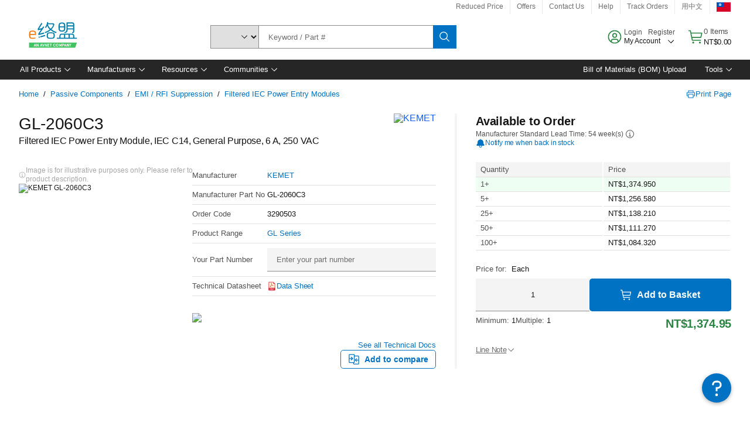

--- FILE ---
content_type: text/html; charset=utf-8
request_url: https://tw.element14.com/en-TW/kemet/gl-2060c3/iec-filter-1-ph-6a-250v-solder/dp/3290503
body_size: 91624
content:
<!DOCTYPE html>
    <html lang="en">
    <head>
      <title data-rh="true">GL-2060C3 KEMET, Filtered IEC Power Entry Module, IEC C14, General Purpose | element14 Taiwan</title>
      <meta data-rh="true" name="charSet" charset="utf-8"/><meta data-rh="true" name="viewport" content="minimum-scale=1,initial-scale=1, width=device-width, shrink-to-fit=no"/><meta data-rh="true" name="theme-color" content="black"/><meta data-rh="true" property="og:title" content="GL-2060C3 KEMET, Filtered IEC Power Entry Module, IEC C14, General Purpose | element14 Taiwan"/><meta data-rh="true" property="og:url" content="https://tw.element14.com/en-TW/kemet/gl-2060c3/iec-filter-1-ph-6a-250v-solder/dp/3290503"/><meta data-rh="true" property="og:image" content="https://tw.element14.com/productimages/standard/en_GB/3290491-40.jpg"/><meta data-rh="true" property="og:image:alt" content="KEMET GL-2060C3"/><meta data-rh="true" property="og:type" content="product"/><meta data-rh="true" property="og:description" content="Buy GL-2060C3 - KEMET - Filtered IEC Power Entry Module, IEC C14, General Purpose. element14 Taiwan offers fast quotes, same day dispatch, fast delivery, wide inventory, datasheets &amp; technical support."/><meta data-rh="true" property="og:locale" content="en_TW"/><meta data-rh="true" property="og:site_name" content="element14 Taiwan"/><meta data-rh="true" name="description" content="Buy GL-2060C3 - KEMET - Filtered IEC Power Entry Module, IEC C14, General Purpose. element14 Taiwan offers fast quotes, same day dispatch, fast delivery, wide inventory, datasheets &amp; technical support."/><meta data-rh="true" name="referrer" content="strict-origin-when-cross-origin"/>
      <script type="text/javascript" src="https://tw.element14.com/public/70239d5a7e5a538a5f0165b3757f29d24e22881fac9f" async ></script><script type="text/javascript" src="/ruxit/ruxitagentjs_ICA15789NPQRTUVXfghqrux_10327251022105625.js" data-dtconfig="rid=RID_1970255395|rpid=-470273826|domain=element14.com|reportUrl=https://bf91937iui.bf.dynatrace.com/bf|app=2aad253ffd9f7288|ssc=1|cors=1|owasp=1|uanpi=2|featureHash=ICA15789NPQRTUVXfghqrux|msl=153600|uana=data-testid|xb=.*analytics.google.*^p.*google-analytics.*^p.*s.yimg.*^p.*decibelinsight.*^p.*linkedin.*^p.*onetrust.*^p.*^bs.tealeaf^bs.ibmcloud^bs.com.*^p.*smetrics.*^p.*brilliantcollector.com.*|rdnt=1|uxrgce=1|cuc=uaxleaay|srms=2,2,1,|nosr=0|mdl=mdcc10=20|mel=100000|mb=#mkt-at-popupOverlayDiv^c #mkt-at-popupOverlayDiv *^c .vc-exclude-block^c .vc-exclude-block *^c .vc-exclude-element|expw=1|dpvc=1|md=mdcc1=bpf.tagging.data.omniture.pageName,mdcc2=bpfUserIdCookie[1],mdcc3=bpf.tagging.data.omniture.pageName,mdcc4=bpf.ele.shoppingCartBar.text,mdcc5=bdocument.referrer,mdcc6=bttMETA[0].CampaignName,mdcc7=cPF_USERTYPE,mdcc8=bwindow.dd.cart.allItemsTotal[0],mdcc9=bwindow.servedFromEdge,mdcc10=bnavigator.userAgent,mdcc11=dutm_source,mdcc13=dutm_campaign,mdcc16=dxdynatestid,mdcc17=bwindow.digitalData.page.locale.currency,mdcc18=bwindow.pf.validate.refRatDolEur,mdcc19=bwindow.s.Q.ActivityMap.s.ActivityMap.s.eVar33,mdcc20=cPF_PUNCHOUT_USER,mdcc21=bwindow.dd.user.isLoggedIn,mdcc22=a[class*^eOrderSummarystyles__ErrorWrapper],mdcc23=a.bx--toast-notification__subtitle|lastModification=1765187037695|mdp=mdcc4,mdcc6,mdcc8,mdcc9,mdcc16,mdcc18,mdcc19,mdcc21,mdcc22,mdcc23|tp=500,50,0|srbbv=2|agentUri=/ruxit/ruxitagentjs_ICA15789NPQRTUVXfghqrux_10327251022105625.js" data-config='{"revision":1765187037695,"beaconUri":"https://bf91937iui.bf.dynatrace.com/bf","agentUri":"/ruxit/ruxitagentjs_ICA15789NPQRTUVXfghqrux_10327251022105625.js","environmentId":"uaxleaay","modules":"ICA15789NPQRTUVXfghqrux"}' data-envconfig='{"tracestateKeyPrefix":"f0f85446-f954f44f"}' data-appconfig='{"app":"2aad253ffd9f7288","requestExclusions":".*analytics.google.*|.*google-analytics.*|.*s.yimg.*|.*decibelinsight.*|.*linkedin.*|.*onetrust.*|.*\\.tealeaf\\.ibmcloud\\.com.*|.*smetrics.*|.*brilliantcollector.com.*"}'></script><link data-rh="true" rel="icon" type="image/png" href="/headless/favicon.ico" sizes="16x16"/><link data-rh="true" rel="preconnect" href="//target.farnell.com"/><link data-rh="true" rel="dns-prefetch" href="//target.farnell.com"/><link data-rh="true" rel="preconnect" href="//cdn.decibelinsight.net"/><link data-rh="true" rel="dns-prefetch" href="//cdn.decibelinsight.net"/><link data-rh="true" rel="canonical" href="https://tw.element14.com/en-TW/kemet/gl-2060c3/iec-filter-1-ph-6a-250v-solder/dp/3290503"/>
      <link rel="preload" href="/headless/static/fonts/ApercuAvnet-Regular-Web.woff2" as="font" crossorigin="anonymous">
      
         
        <style>html,body,div,span,h1,a,footer,header{padding:0;border:0;margin:0;font:inherit;font-size:100%;vertical-align:baseline}button{border-radius:0;font-family:inherit}footer,header{display:block}body{line-height:1}*{box-sizing:border-box}button{margin:0}html{font-size:100%}body{font-weight:400;font-family:'IBM Plex Sans','Helvetica Neue',Arial,sans-serif;-moz-osx-font-smoothing:grayscale;-webkit-font-smoothing:antialiased;text-rendering:optimizeLegibility}@media screen and (-ms-high-contrast:active){svg{fill:ButtonText}}h1{font-size:var(--cds-productive-heading-06-font-size, 2.625rem);font-weight:var(--cds-productive-heading-06-font-weight, 300);line-height:var(--cds-productive-heading-06-line-height, 1.199);letter-spacing:var(--cds-productive-heading-06-letter-spacing, 0)}a{color:#0f62fe}body{font-size:var(--cds-body-short-01-font-size, 0.875rem);font-weight:var(--cds-body-short-01-font-weight, 400);line-height:var(--cds-body-short-01-line-height, 1.28572);letter-spacing:var(--cds-body-short-01-letter-spacing, 0.16px);background-color:var(--cds-ui-background, #ffffff);color:var(--cds-text-01, #161616);line-height:1}.bx--grid{margin-right:auto;margin-left:auto;max-width:99rem;padding-right:1rem;padding-left:1rem}@media (min-width:42rem){.bx--grid{padding-right:2rem;padding-left:2rem}}@media (min-width:99rem){.bx--grid{padding-right:2.5rem;padding-left:2.5rem}}.bx--row{display:flex;flex-wrap:wrap;margin-right:-1rem;margin-left:-1rem}.bx--grid--condensed [class*=bx--col]{padding-top:.03125rem;padding-bottom:.03125rem}.bx--col-sm-4{width:100%;padding-right:1rem;padding-left:1rem}.bx--row--condensed .bx--col-sm-4,.bx--grid--condensed .bx--col-sm-4{padding-right:.03125rem;padding-left:.03125rem}.bx--col-sm-4{display:block;max-width:100%;flex:0 0 100%}.bx--col-md-8{width:100%;padding-right:1rem;padding-left:1rem}.bx--row--condensed .bx--col-md-8,.bx--grid--condensed .bx--col-md-8{padding-right:.03125rem;padding-left:.03125rem}@media (min-width:42rem){.bx--col-md-8{display:block;max-width:100%;flex:0 0 100%}}.bx--col-lg-16{width:100%;padding-right:1rem;padding-left:1rem}.bx--row--condensed .bx--col-lg-16,.bx--grid--condensed .bx--col-lg-16{padding-right:.03125rem;padding-left:.03125rem}@media (min-width:66rem){.bx--col-lg-16{display:block;max-width:100%;flex:0 0 100%}}.bx--col-xlg-16{width:100%;padding-right:1rem;padding-left:1rem}.bx--row--condensed .bx--col-xlg-16,.bx--grid--condensed .bx--col-xlg-16{padding-right:.03125rem;padding-left:.03125rem}@media (min-width:82rem){.bx--col-xlg-16{display:block;max-width:100%;flex:0 0 100%}}.bx--col-max-16{width:100%;padding-right:1rem;padding-left:1rem}.bx--row--condensed .bx--col-max-16,.bx--grid--condensed .bx--col-max-16{padding-right:.03125rem;padding-left:.03125rem}@media (min-width:99rem){.bx--col-max-16{display:block;max-width:100%;flex:0 0 100%}}

        
        :root { --cds-interactive-01: #0072C3;
--cds-interactive-02: #0072C3;
--cds-interactive-03: #0072C3;
--cds-interactive-04: #0072C3;
--cds-ui-background: #ffffff;
--cds-danger: #DA1E28;
--cds-blue-40: #73b5e5;
--cds-ui-01: #f4f4f4;
--cds-ui-02: #ffffff;
--cds-ui-03: #e0e0e0;
--cds-ui-04: #8d8d8d;
--cds-ui-05: #161616;
--cds-gray-30: #c6c6c6;
--cds-gray-40: #a8a8a8;
--cds-gray-60: #6f6f6f;
--cds-gray-70: #525252;
--cds-gray-80: #393939;
--cds-gray-90: #262626;
--cds-gray-100: #161616;
--cds-text-01: #161616;
--cds-text-02: #525252;
--cds-text-03: #a8a8a8;
--cds-text-04: #ffffff;
--cds-text-05: #6f6f6f;
--cds-text-06: #8d8d8d;
--cds-text-error: #da1e28;
--cds-icon-01: #161616;
--cds-icon-02: #525252;
--cds-icon-03: #ffffff;
--cds-icon-04: #2A8442;
--cds-link-01: #0072C3;
--cds-field-01: #f4f4f4;
--cds-field-02: #ffffff;
--cds-inverse-01: #ffffff;
--cds-inverse-02: #393939;
--cds-support-01: #da1e28;
--cds-support-02: #24a148;
--cds-support-03: #f1c21b;
--cds-support-04: #0763a5;
--cds-notification-error-background-color: #FFF1F1;
--cds-notification-success-background-color: #EEFEF2;
--cds-notification-warning-background-color: #FFF8E1;
--cds-notification-information-background-color: #eff8ff;
--cds-inverse-support-01: #fa4d56;
--cds-inverse-support-02: #42be65;
--cds-inverse-support-03: #f1c21b;
--cds-inverse-support-04: #488ece;
--cds-inverse-support-05: #1E853B;
--cds-inverse-link: #73b5e5;
--cds-overlay-01: #16161680;
--cds-overlay-02: #8A8A8A;
--cds-focus: #58b3f3;
--cds-hover-primary: #036bb4;
--cds-active-primary: #095082;
--cds-focus-primary: #58B3F3;
--cds-hover-primary-text: #0763a5;
--cds-hover-secondary: #036bb4;
--cds-active-secondary: #095082;
--cds-focus-secondary: #58B3F3;
--cds-hover-tertiary: #036bb4;
--cds-active-tertiary: #095082;
--cds-focus-tertiary: #58B3F3;
--cds-hover-ui: #e5e5e5;
--cds-active-ui: #C6C6C6;
--cds-selected-ui: #e0e0e0;
--cds-hover-selected-ui: #cacaca;
--cds-hover-danger: #BA1B23;
--cds-active-danger: #750E13;
--cds-hover-row: #e5e5e5;
--cds-selected-row: #d8f1d8;
--cds-visited-link: #574099;
--cds-disabled-01: #EBEBEB;
--cds-disabled-02: #C6C6C6;
--cds-disabled-03: #8d8d8d;
--cds-highlight: #d8ecfb;
--cds-skeleton-01: #e5e5e5;
--cds-skeleton-02: #c6c6c6;
--cds-inverse-hover-ui: #4c4c4c;
--cds-inverse-focus-ui: #ffffff;
--cds-brand-01: #41c363;
--cds-brand-02: #373A3C;
--cds-brand-03: #016c9f;
--cds-brand-primary: #41c363;
--cds-brand-secondary: #000000;
--cds-brand-accent-1: #80dceb;
--cds-brand-accent-2: #ffd100;
--cds-brand-primary-text: #2A8442;
--cds-tag-background-green: #A7F0BA;
--cds-tag-color-green: #0E6027;
--cds-nav-background: #262626;
--cds-nav-background-hover: #525252;
--cds-header-background-color: #ffffff;
--cds-avnet-green-accessible-text: #2A8442;
--cds-black: #000000;
--cds-secondary-green: #299044;
--cds-spacing-01: 0.125rem;
--cds-spacing-02: 0.25rem;
--cds-spacing-03: 0.5rem;
--cds-spacing-04: 0.75rem;
--cds-spacing-05: 1rem;
--cds-spacing-06: 1.5rem;
--cds-spacing-07: 2rem;
--cds-spacing-08: 2.5rem;
--cds-spacing-09: 3rem;
--cds-content-spacing-01: 0.5rem;
--cds-content-spacing-02: 0.625rem;
--cds-content-spacing-03: 1rem;
--cds-content-spacing-04: 1.375rem;
--cds-content-spacing-05: 1.5rem;
--cds-content-spacing-06: 1.625rem;
--cds-content-spacing-07: 2rem;
--cds-content-spacing-08: 4rem;
--cds-content-spacing-09: 4.625rem;
--cds-layout-01: 1rem;
--cds-layout-02: 1.5rem;
--cds-layout-03: 2rem;
--cds-layout-04: 3rem;
--cds-layout-05: 4rem;
--cds-layout-06: 6rem;
--cds-layout-07: 10rem;
--cds-current-font: 'Apercu Avnet', Helvetica Neue, Helvetica, Arial, sans-serif;
--cds-body-long-01-font-size: 0.813rem;
--cds-body-long-01-font-weight: 400;
--cds-body-long-01-letter-spacing: 0;
--cds-body-long-01-line-height: 1.3rem;
--cds-body-long-01-paragraph-spacing: 13px;
--cds-body-long-02-font-size: 0.938rem;
--cds-body-long-02-font-weight: 400;
--cds-body-long-02-letter-spacing: -0.0125rem;
--cds-body-long-02-line-height: 1.45rem;
--cds-body-long-02-paragraph-spacing: 12px;
--cds-body-short-01-font-size: 0.813rem;
--cds-body-short-01-font-weight: 400;
--cds-body-short-01-letter-spacing: 0;
--cds-body-short-01-line-height: 1.125rem;
--cds-body-short-01-paragraph-spacing: 9px;
--cds-body-short-02-font-size: 0.938rem;
--cds-body-short-02-font-weight: 400;
--cds-body-short-02-letter-spacing: -0.0125rem;
--cds-body-short-02-line-height: 1.3rem;
--cds-body-short-02-paragraph-spacing: 12px;
--cds-label-01-font-size: .8125rem;
--cds-label-01-font-weight: 400;
--cds-label-01-letter-spacing: 0;
--cds-label-01-line-height: 1rem;
--cds-caption-01-font-size: .75rem;
--cds-caption-01-font-weight: 400;
--cds-caption-01-letter-spacing: 0;
--cds-caption-01-line-height: 1rem;
--cds-helper-text-01-font-size: .75rem;
--cds-helper-text-01-letter-spacing: 0;
--cds-helper-text-01-line-height: 1rem;
--cds-helper-text-01-font-weight: 400;
--cds-code-01-font-size: .75rem;
--cds-code-01-font-weight: 400;
--cds-code-01-letter-spacing: 0;
--cds-code-01-line-height: 1rem;
--cds-code-02-font-size: .875rem;
--cds-code-02-font-weight: 400;
--cds-code-02-letter-spacing: 0px;
--cds-code-02-line-height: 1.25rem;
--cds-productive-heading-01-font-size: .875rem;
--cds-productive-heading-01-font-weight: 700;
--cds-productive-heading-01-letter-spacing: -0.0125rem;
--cds-productive-heading-01-line-height: 1.125rem;
--cds-productive-heading-02-font-size: 1rem;
--cds-productive-heading-02-font-weight: 700;
--cds-productive-heading-02-letter-spacing: -0.0188rem;
--cds-productive-heading-02-line-height: 1.375rem;
--cds-productive-heading-03-font-size: 1.25rem;
--cds-productive-heading-03-font-weight: 400;
--cds-productive-heading-03-letter-spacing: -0.0188rem;
--cds-productive-heading-03-line-height: 1.625rem;
--cds-productive-heading-04-font-size: 1.75rem;
--cds-productive-heading-04-font-weight: 400;
--cds-productive-heading-04-letter-spacing: -0.0188rem;
--cds-productive-heading-04-line-height: 2.25rem;
--cds-productive-heading-05-font-size: 2rem;
--cds-productive-heading-05-font-weight: 400;
--cds-productive-heading-05-letter-spacing: -0.0188rem;
--cds-productive-heading-05-line-height: 2.5rem;
--cds-productive-heading-06-font-size: 2.625rem;
--cds-productive-heading-06-font-weight: 300;
--cds-productive-heading-06-letter-spacing: -0.0188rem;
--cds-productive-heading-06-line-height: 3.125rem;
--cds-productive-heading-07-font-size: 3.375rem;
--cds-productive-heading-07-font-weight: 300;
--cds-productive-heading-07-letter-spacing: -0.0188rem;
--cds-productive-heading-07-line-height: 4rem;
--cds-ui-short-01-font-size: 0.75rem;
--cds-ui-short-01-line-height: 0.9375rem;
--cds-ui-short-01-font-weight: 400;
--cds-ui-short-01-letter-spacing: 0;
--cds-ui-short-02-font-size: 0.8125rem;
--cds-ui-short-02-line-height: 1rem;
--cds-ui-short-02-font-weight: 400;
--cds-ui-short-02-letter-spacing: 0;
--cds-ui-short-03-font-size: 0.875rem;
--cds-ui-short-03-line-height: 1.0625rem;
--cds-ui-short-03-font-weight: 400;
--cds-ui-short-03-letter-spacing: -0.0125rem;
--cds-ui-short-04-font-size: 0.875rem;
--cds-ui-short-04-line-height: 1.063rem;
--cds-ui-short-04-font-weight: 400;
--cds-ui-short-04-letter-spacing: -0.013rem;
--cds-ui-heading-01-font-size: 0.8125rem;
--cds-ui-heading-01-line-height: 1.0625rem;
--cds-ui-heading-01-font-weight: 700;
--cds-ui-heading-01-letter-spacing: 0 }

        * {
          box-sizing: border-box;
          margin: 0;
          padding: 0;
          text-decoration: none;
        }

        *::before,
        *::after {
          box-sizing: inherit;
        }

        html, body {
          font-family: 'Apercu Avnet', 'Helvetica Neue', Helvetica, Arial, sans-serif;
          font-size: 100%; /* 16px base font */
        }

        body{
         overflow-y: scroll;
        }
        
        body {
          overflow-x: hidden;
        }

        /* Screen reader only */
        .sr {
          height: 0;
          overflow: hidden;
          visibility: hidden;
          width: 0;
        }
        @keyframes exoHover {
          from { transform: scale(1.0); }
          50% { transform: scale(1.2); }
          to { transform: scale(1.0); }
        }
        @keyframes exoAction {
          from { transform: scale(1.0); }
          20% { transform: scale(0.9); }
          to { transform: scale(1.0); }
        }
        @keyframes wobble{
          from
          to {
          transform: translate3d(0, 0, 0);
        }

        10%,
        30%,
        50%,
        70%,
        90% {
          transform: translate3d(-5px, 0, 0);
        }

        20%,
        40%,
        60%,
        80% {
          transform: translate3d(5px, 0, 0);
        }
      }

        
      </style>
        <link
          rel="stylesheet"
          type="text/css"
          href="/headless/carbon_193fef85b16d8a2eca56a19d30af7337a01e472b.css"
          media="print"
          onload="this.media='all'"
          >
      <style data-styled="true" data-styled-version="5.3.11">.hujgsg{-webkit-align-items:center;-webkit-box-align:center;-ms-flex-align:center;align-items:center;display:-webkit-box;display:-webkit-flex;display:-ms-flexbox;display:flex;-webkit-box-pack:center;-webkit-justify-content:center;-ms-flex-pack:center;justify-content:center;max-width:100%;-webkit-transition:background-color 70ms cubic-bezier(0,0,0.38,0.9),box-shadow 70ms cubic-bezier(0,0,0.38,0.9),border-color 70ms cubic-bezier(0,0,0.38,0.9),box-shadow 70ms cubic-bezier(0,0,0.38,0.9);transition:background-color 70ms cubic-bezier(0,0,0.38,0.9),box-shadow 70ms cubic-bezier(0,0,0.38,0.9),border-color 70ms cubic-bezier(0,0,0.38,0.9),box-shadow 70ms cubic-bezier(0,0,0.38,0.9);vertical-align:top;border-radius:0;background-color:transparent;border:none;color:#0072C3;font:700 0.875rem/1.031rem 'Apercu Avnet','Helvetica Neue',Helvetica,Arial,sans-serif;min-height:2rem;min-width:2rem;padding:0 0.75rem;padding:0rem;}/*!sc*/
.hujgsg:hover{cursor:pointer;}/*!sc*/
.hujgsg:disabled{cursor:not-allowed;}/*!sc*/
.hujgsg:hover{background-color:#e5e5e5;}/*!sc*/
.hujgsg:active{background-color:#C6C6C6;}/*!sc*/
.hujgsg:focus{border-color:transparent;box-shadow:0 0 0 0.125rem #58B3F3;}/*!sc*/
.hujgsg:disabled{background-color:#EBEBEB;border:0;color:#C6C6C6;}/*!sc*/
.jKXTfW{-webkit-align-items:center;-webkit-box-align:center;-ms-flex-align:center;align-items:center;display:-webkit-box;display:-webkit-flex;display:-ms-flexbox;display:flex;-webkit-box-pack:center;-webkit-justify-content:center;-ms-flex-pack:center;justify-content:center;max-width:100%;-webkit-transition:background-color 70ms cubic-bezier(0,0,0.38,0.9),box-shadow 70ms cubic-bezier(0,0,0.38,0.9),border-color 70ms cubic-bezier(0,0,0.38,0.9),box-shadow 70ms cubic-bezier(0,0,0.38,0.9);transition:background-color 70ms cubic-bezier(0,0,0.38,0.9),box-shadow 70ms cubic-bezier(0,0,0.38,0.9),border-color 70ms cubic-bezier(0,0,0.38,0.9),box-shadow 70ms cubic-bezier(0,0,0.38,0.9);vertical-align:top;border-radius:0;background:#0072C3;border:none;color:#ffffff;font:700 0.875rem/1.031rem 'Apercu Avnet','Helvetica Neue',Helvetica,Arial,sans-serif;min-height:2.5rem;min-width:2.5rem;padding:0 1rem;padding:0rem;}/*!sc*/
.jKXTfW:hover{cursor:pointer;}/*!sc*/
.jKXTfW:disabled{cursor:not-allowed;}/*!sc*/
.jKXTfW:hover{background-color:#036bb4;}/*!sc*/
.jKXTfW:focus{background-color:#0072C3;border-color:#0072C3;box-shadow:inset 0 0 0 0.125rem #58B3F3;}/*!sc*/
.jKXTfW:disabled{background-color:#EBEBEB;border:0;color:#C6C6C6;}/*!sc*/
.eSiTQl{-webkit-align-items:center;-webkit-box-align:center;-ms-flex-align:center;align-items:center;display:-webkit-box;display:-webkit-flex;display:-ms-flexbox;display:flex;-webkit-box-pack:center;-webkit-justify-content:center;-ms-flex-pack:center;justify-content:center;max-width:100%;-webkit-transition:background-color 70ms cubic-bezier(0,0,0.38,0.9),box-shadow 70ms cubic-bezier(0,0,0.38,0.9),border-color 70ms cubic-bezier(0,0,0.38,0.9),box-shadow 70ms cubic-bezier(0,0,0.38,0.9);transition:background-color 70ms cubic-bezier(0,0,0.38,0.9),box-shadow 70ms cubic-bezier(0,0,0.38,0.9),border-color 70ms cubic-bezier(0,0,0.38,0.9),box-shadow 70ms cubic-bezier(0,0,0.38,0.9);vertical-align:top;border-radius:0.3rem;background:#0072C3;border:none;color:#ffffff;font:700 0.875rem/1.031rem 'Apercu Avnet','Helvetica Neue',Helvetica,Arial,sans-serif;min-height:3rem;min-width:3rem;padding:0 1rem;padding:0rem;}/*!sc*/
.eSiTQl:hover{cursor:pointer;}/*!sc*/
.eSiTQl:disabled{cursor:not-allowed;}/*!sc*/
.eSiTQl:hover{background-color:#036bb4;}/*!sc*/
.eSiTQl:focus{background-color:#0072C3;border-color:#0072C3;box-shadow:inset 0 0 0 0.125rem #58B3F3;}/*!sc*/
.eSiTQl:disabled{background-color:#EBEBEB;border:0;color:#C6C6C6;}/*!sc*/
.cowmYL{-webkit-align-items:center;-webkit-box-align:center;-ms-flex-align:center;align-items:center;display:-webkit-box;display:-webkit-flex;display:-ms-flexbox;display:flex;-webkit-box-pack:center;-webkit-justify-content:center;-ms-flex-pack:center;justify-content:center;max-width:100%;-webkit-transition:background-color 70ms cubic-bezier(0,0,0.38,0.9),box-shadow 70ms cubic-bezier(0,0,0.38,0.9),border-color 70ms cubic-bezier(0,0,0.38,0.9),box-shadow 70ms cubic-bezier(0,0,0.38,0.9);transition:background-color 70ms cubic-bezier(0,0,0.38,0.9),box-shadow 70ms cubic-bezier(0,0,0.38,0.9),border-color 70ms cubic-bezier(0,0,0.38,0.9),box-shadow 70ms cubic-bezier(0,0,0.38,0.9);vertical-align:top;border-radius:0.3rem;background-color:transparent;border:0.0625rem solid #0072C3;color:#0072C3;font:700 0.875rem/1.031rem 'Apercu Avnet','Helvetica Neue',Helvetica,Arial,sans-serif;min-height:3rem;min-width:3rem;padding:0 1rem;}/*!sc*/
.cowmYL:hover{cursor:pointer;}/*!sc*/
.cowmYL:disabled{cursor:not-allowed;}/*!sc*/
.cowmYL:hover{background-color:#036bb4;border-color:#036bb4;color:#ffffff;}/*!sc*/
.cowmYL:active{background-color:#095082;border-color:#095082;color:#ffffff;}/*!sc*/
.cowmYL:focus{background-color:#0072C3;border-color:#0072C3;box-shadow:0 0 0 0.125rem #58B3F3;color:#ffffff;}/*!sc*/
.cowmYL:disabled{background-color:transparent;border-color:#C6C6C6;color:#C6C6C6;}/*!sc*/
data-styled.g8[id="Buttonstyles__Button-sc-154lpu3-3"]{content:"hujgsg,jKXTfW,eSiTQl,cowmYL,"}/*!sc*/
.hqGPQO{overflow:hidden;padding:0.2rem 0;text-overflow:ellipsis;white-space:nowrap;}/*!sc*/
data-styled.g10[id="Buttonstyles__ButtonLabel-sc-154lpu3-5"]{content:"hqGPQO,"}/*!sc*/
.cBLfKc{pointer-events:auto;position:-webkit-sticky;position:sticky;}/*!sc*/
.cBLfKc .passive-notification-enter{height:0;opacity:0;-webkit-transform:translateY(-100%);-ms-transform:translateY(-100%);transform:translateY(-100%);}/*!sc*/
.cBLfKc .passive-notification-enter-active{height:auto;opacity:1;-webkit-transform:translateY(0);-ms-transform:translateY(0);transform:translateY(0);-webkit-transition:opacity 70ms cubic-bezier(0,0,0.38,0.9),-webkit-transform 70ms cubic-bezier(0,0,0.38,0.9),height 70ms cubic-bezier(0,0,0.38,0.9);-webkit-transition:opacity 70ms cubic-bezier(0,0,0.38,0.9),transform 70ms cubic-bezier(0,0,0.38,0.9),height 70ms cubic-bezier(0,0,0.38,0.9);transition:opacity 70ms cubic-bezier(0,0,0.38,0.9),transform 70ms cubic-bezier(0,0,0.38,0.9),height 70ms cubic-bezier(0,0,0.38,0.9);}/*!sc*/
.cBLfKc .passive-notification-exit{height:auto;opacity:1;-webkit-transform:translateY(0);-ms-transform:translateY(0);transform:translateY(0);}/*!sc*/
.cBLfKc .passive-notification-exit-active{opacity:0;-webkit-transform:translateY(-100%);-ms-transform:translateY(-100%);transform:translateY(-100%);-webkit-transition:opacity 70ms cubic-bezier(0.2,0,1,0.9),-webkit-transform 70ms cubic-bezier(0.2,0,1,0.9),height 70ms cubic-bezier(0.2,0,1,0.9);-webkit-transition:opacity 70ms cubic-bezier(0.2,0,1,0.9),transform 70ms cubic-bezier(0.2,0,1,0.9),height 70ms cubic-bezier(0.2,0,1,0.9);transition:opacity 70ms cubic-bezier(0.2,0,1,0.9),transform 70ms cubic-bezier(0.2,0,1,0.9),height 70ms cubic-bezier(0.2,0,1,0.9);}/*!sc*/
data-styled.g24[id="PassiveNotificationsListstyles__StyledPassiveNotification-sc-ddx4zf-0"]{content:"cBLfKc,"}/*!sc*/
.CiHyK.carbon-tooltip{font:400 0.813rem/1.125rem 'Apercu Avnet','Helvetica Neue',Helvetica,Arial,sans-serif;background-color:#393939;border-radius:0rem;link:#73b5e5;hover-ui:#4c4c4c;focus-ui:#ffffff;success-ui:#1E853B;max-width:18.75rem;opacity:1;padding:1rem;pointer-events:auto;z-index:11;}/*!sc*/
.CiHyK.carbon-tooltip color:base{bg:#393939;fg:#ffffff;}/*!sc*/
.CiHyK.carbon-tooltip danger{bg:#393939;fg:#fa4d56;}/*!sc*/
.CiHyK.carbon-tooltip success{bg:#393939;fg:#42be65;}/*!sc*/
.CiHyK.carbon-tooltip support{bg:#393939;fg:#f1c21b;}/*!sc*/
.CiHyK.carbon-tooltip information{bg:#393939;fg:#488ece;}/*!sc*/
data-styled.g35[id="Tooltipstyles__Tooltip-sc-18wkrzn-0"]{content:"CiHyK,"}/*!sc*/
.kBzCAz{width:5.5em;border-radius:5px;-webkit-animation:pulse 1.2s ease-in-out infinite;animation:pulse 1.2s ease-in-out infinite;background:linear-gradient(-90deg,#f0f0f0 0%,#f8f8f8 50%,#f0f0f0 100%);background-size:400% 400%;display:inline-block;height:100%;}/*!sc*/
.kBzCAz::before{content:'\00a0';}/*!sc*/
@-webkit-keyframes pulse{0%{background-position:0% 0%;}100%{background-position:-135% 0%;}}/*!sc*/
@keyframes pulse{0%{background-position:0% 0%;}100%{background-position:-135% 0%;}}/*!sc*/
data-styled.g36[id="SkeletonLine-sc-ubz8zo-0"]{content:"kBzCAz,"}/*!sc*/
.kyOEEU{background-color:#f4f4f4;}/*!sc*/
.kyOEEU .main-content{padding:0 1rem;}/*!sc*/
data-styled.g64[id="FlexGridstyles__FlexGrid-sc-1jjq7ad-0"]{content:"kyOEEU,"}/*!sc*/
.krtfMR{background-color:#f4f4f4;display:-webkit-box;display:-webkit-flex;display:-ms-flexbox;display:flex;-webkit-box-pack:center;-webkit-justify-content:center;-ms-flex-pack:center;justify-content:center;width:100%;}/*!sc*/
data-styled.g70[id="FooterCollectionstyles__FooterWrapper-sc-jhzv6d-0"]{content:"krtfMR,"}/*!sc*/
.fghRlj{width:100%;}/*!sc*/
@media (min-width:1584px){.fghRlj{margin:0 auto;width:99rem;}}/*!sc*/
data-styled.g71[id="FooterCollectionstyles__Footer-sc-jhzv6d-1"]{content:"fghRlj,"}/*!sc*/
.jMYilV{padding-top:3rem;}/*!sc*/
@media (max-width:calc(1056px - 1px)){}/*!sc*/
.crXOnj{padding-top:3rem;}/*!sc*/
@media (max-width:calc(1056px - 1px)){.crXOnj{padding-top:0;}}/*!sc*/
data-styled.g72[id="FooterCollectionstyles__FullMenuSection-sc-jhzv6d-2"]{content:"jMYilV,crXOnj,"}/*!sc*/
.hdrifa{padding-bottom:1rem;}/*!sc*/
@media (min-width:1056px){.hdrifa{padding-bottom:3rem;}}/*!sc*/
data-styled.g73[id="FooterCollectionstyles__AccredationalLogoWrapper-sc-jhzv6d-3"]{content:"hdrifa,"}/*!sc*/
.ljxLhC{padding-bottom:3rem;}/*!sc*/
data-styled.g74[id="FooterCollectionstyles__PaymentLogoWrapper-sc-jhzv6d-4"]{content:"ljxLhC,"}/*!sc*/
.ikqMmr{display:-webkit-box;display:-webkit-flex;display:-ms-flexbox;display:flex;-webkit-flex-direction:row;-ms-flex-direction:row;flex-direction:row;gap:1rem;height:2.625rem;}/*!sc*/
@media (min-width:1056px){.ikqMmr{-webkit-align-items:flex-start;-webkit-box-align:flex-start;-ms-flex-align:flex-start;align-items:flex-start;-webkit-flex-direction:row;-ms-flex-direction:row;flex-direction:row;margin-top:0;max-height:2.625rem;min-height:2.125rem;}}/*!sc*/
data-styled.g75[id="FooterCollectionstyles__AccreditationSection-sc-jhzv6d-5"]{content:"ikqMmr,"}/*!sc*/
.jFqDGD{display:-webkit-box;display:-webkit-flex;display:-ms-flexbox;display:flex;-webkit-flex-direction:row;-ms-flex-direction:row;flex-direction:row;gap:0.5rem;height:2.125rem;-webkit-box-pack:start;-webkit-justify-content:flex-start;-ms-flex-pack:start;justify-content:flex-start;width:100%;}/*!sc*/
@media (min-width:1056px){.jFqDGD{-webkit-box-pack:end;-webkit-justify-content:flex-end;-ms-flex-pack:end;justify-content:flex-end;}}/*!sc*/
data-styled.g76[id="FooterCollectionstyles__PaymentSection-sc-jhzv6d-6"]{content:"jFqDGD,"}/*!sc*/
.xtojr{padding-bottom:1rem;}/*!sc*/
data-styled.g77[id="FooterCollectionstyles__HorizontalMenuWrapper-sc-jhzv6d-7"]{content:"xtojr,"}/*!sc*/
.CQsAs{display:-webkit-box;display:-webkit-flex;display:-ms-flexbox;display:flex;-webkit-flex-flow:row nowrap;-ms-flex-flow:row nowrap;flex-flow:row nowrap;min-height:1.5rem;row-gap:0.5rem;}/*!sc*/
@media (max-width:calc(1056px - 1px)){.CQsAs{min-height:2.5rem;}}/*!sc*/
@media (max-width:calc(672px - 1px)){.CQsAs{-webkit-flex-flow:row wrap;-ms-flex-flow:row wrap;flex-flow:row wrap;}}/*!sc*/
data-styled.g78[id="FooterCollectionstyles__LowerMenuSection-sc-jhzv6d-8"]{content:"CQsAs,"}/*!sc*/
.bZsxmx{-webkit-align-items:center;-webkit-box-align:center;-ms-flex-align:center;align-items:center;border-right:0.063rem solid #e0e0e0;color:#525252;display:-webkit-box;display:-webkit-flex;display:-ms-flexbox;display:flex;-webkit-box-pack:center;-webkit-justify-content:center;-ms-flex-pack:center;justify-content:center;margin-right:0.5rem;padding-right:0.5rem;}/*!sc*/
.PKvvZ{-webkit-align-items:center;-webkit-box-align:center;-ms-flex-align:center;align-items:center;border-right:none;color:#525252;display:-webkit-box;display:-webkit-flex;display:-ms-flexbox;display:flex;-webkit-box-pack:center;-webkit-justify-content:center;-ms-flex-pack:center;justify-content:center;margin-right:0;padding-right:0;}/*!sc*/
data-styled.g79[id="FooterCollectionstyles__LowerMenuItem-sc-jhzv6d-9"]{content:"bZsxmx,PKvvZ,"}/*!sc*/
.ePluvq{color:#525252;font:400 0.75rem/0.9375rem 'Apercu Avnet','Helvetica Neue',Helvetica,Arial,sans-serif;padding-bottom:3rem;}/*!sc*/
data-styled.g80[id="FooterCollectionstyles__TextFooter-sc-jhzv6d-10"]{content:"ePluvq,"}/*!sc*/
.TeQvR{height:2.125rem;width:3.75rem;}/*!sc*/
data-styled.g83[id="FooterCollectionstyles__Card-sc-jhzv6d-13"]{content:"TeQvR,"}/*!sc*/
.hIHmCb{color:#525252;font:400 0.75rem/0.9375rem 'Apercu Avnet','Helvetica Neue',Helvetica,Arial,sans-serif;padding-right:0;}/*!sc*/
.hIHmCb:hover{-webkit-text-decoration:underline;text-decoration:underline;}/*!sc*/
.hIHmCb:active{color:#161616;-webkit-text-decoration:underline;text-decoration:underline;}/*!sc*/
.hIHmCb:focus{outline:0.0625rem solid #58b3f3;color:#161616;}/*!sc*/
data-styled.g84[id="FooterCollectionstyles__Link-sc-jhzv6d-15"]{content:"hIHmCb,"}/*!sc*/
.dOeNEM{display:-webkit-box;display:-webkit-flex;display:-ms-flexbox;display:flex;-webkit-flex-direction:column;-ms-flex-direction:column;flex-direction:column;}/*!sc*/
data-styled.g92[id="FooterMenusstyles__MenuInner-sc-1c2ai00-0"]{content:"dOeNEM,"}/*!sc*/
.iMwFoE{width:100%;}/*!sc*/
data-styled.g93[id="FooterMenusstyles__Menu-sc-1c2ai00-1"]{content:"iMwFoE,"}/*!sc*/
.eXsObK{-webkit-align-items:center;-webkit-box-align:center;-ms-flex-align:center;align-items:center;box-sizing:border-box;display:-webkit-box;display:-webkit-flex;display:-ms-flexbox;display:flex;min-height:1.5rem;padding-top:0.5rem;width:-webkit-fit-content;width:-moz-fit-content;width:fit-content;}/*!sc*/
data-styled.g94[id="FooterMenusstyles__MenuItem-sc-1c2ai00-2"]{content:"eXsObK,"}/*!sc*/
.erPvqV{-webkit-align-items:center;-webkit-box-align:center;-ms-flex-align:center;align-items:center;border-bottom:0.063rem solid #c6c6c6;color:#161616;display:-webkit-box;display:-webkit-flex;display:-ms-flexbox;display:flex;min-height:2rem;font:400 0.8125rem/1rem 'Apercu Avnet','Helvetica Neue',Helvetica,Arial,sans-serif;}/*!sc*/
data-styled.g95[id="FooterMenusstyles__Topper-sc-1c2ai00-4"]{content:"erPvqV,"}/*!sc*/
.jVGsJi{display:-webkit-box;display:-webkit-flex;display:-ms-flexbox;display:flex;gap:2rem;padding-bottom:3rem;width:100%;}/*!sc*/
@media (max-width:calc(1056px - 1px)){.jVGsJi{padding-bottom:0;}}/*!sc*/
data-styled.g97[id="FooterMenusstyles__FooterContainer-sc-1c2ai00-6"]{content:"jVGsJi,"}/*!sc*/
.ivbbSF{color:#525252;font:400 0.8125rem/1rem 'Apercu Avnet','Helvetica Neue',Helvetica,Arial,sans-serif;}/*!sc*/
.ivbbSF:hover{-webkit-text-decoration:underline;text-decoration:underline;}/*!sc*/
.ivbbSF:active{color:#161616;-webkit-text-decoration:underline;text-decoration:underline;}/*!sc*/
.ivbbSF:focus{outline:0.0625rem solid #58b3f3;color:#161616;}/*!sc*/
@media (min-width:1056px){.ivbbSF{padding:0.25rem 0 0.25rem 0;}}/*!sc*/
@media (max-width:calc(1056px - 1px)){.ivbbSF{padding:0.75rem 0 0.75rem 0;}}/*!sc*/
data-styled.g98[id="FooterLinkstyles__Link-sc-1kr60u4-0"]{content:"ivbbSF,"}/*!sc*/
.ieuuZy{-webkit-align-items:center;-webkit-box-align:center;-ms-flex-align:center;align-items:center;color:#525252;display:-webkit-box;display:-webkit-flex;display:-ms-flexbox;display:flex;font:400 0.8125rem/1rem 'Apercu Avnet','Helvetica Neue',Helvetica,Arial,sans-serif;}/*!sc*/
@media (max-width:calc(1056px - 1px)){.ieuuZy{padding:0.75rem 0 0.75rem 0;}}/*!sc*/
.ieuuZy:hover{-webkit-text-decoration:underline;text-decoration:underline;}/*!sc*/
.ieuuZy:active{color:#161616;-webkit-text-decoration:underline;text-decoration:underline;}/*!sc*/
.ieuuZy:focus{outline:0.0625rem solid #58b3f3;color:#161616;}/*!sc*/
data-styled.g99[id="FooterSocialIconstyles__Link-sc-1lz8xcp-0"]{content:"ieuuZy,"}/*!sc*/
.oaLsi{padding-left:0.5rem;}/*!sc*/
data-styled.g100[id="FooterSocialIconstyles__Text-sc-1lz8xcp-1"]{content:"oaLsi,"}/*!sc*/
.kLrTia{-webkit-align-items:center;-webkit-box-align:center;-ms-flex-align:center;align-items:center;display:-webkit-box;display:-webkit-flex;display:-ms-flexbox;display:flex;-webkit-flex-direction:row;-ms-flex-direction:row;flex-direction:row;gap:0.75rem;min-height:3.5rem;}/*!sc*/
.kLrTia:hover .text{background-color:transparent;color:#525252;-webkit-text-decoration:underline;text-decoration:underline;}/*!sc*/
.kLrTia:active .text{color:#161616;}/*!sc*/
.kLrTia:hover a{background-color:#036bb4;color:#ffffff;}/*!sc*/
.kLrTia:active a{background-color:#095082;}/*!sc*/
data-styled.g104[id="FooterSignUpstyles__Outer-sc-166ylp9-0"]{content:"kLrTia,"}/*!sc*/
.fmkWSd{color:#525252;font:400 0.8125rem/1rem 'Apercu Avnet','Helvetica Neue',Helvetica,Arial,sans-serif;}/*!sc*/
.fmkWSd:active{color:#161616;-webkit-text-decoration:underline;text-decoration:underline;}/*!sc*/
.fmkWSd:focus{outline:0.0625rem solid #58b3f3;color:#161616;}/*!sc*/
data-styled.g105[id="FooterSignUpstyles__Text-sc-166ylp9-1"]{content:"fmkWSd,"}/*!sc*/
.itJFbo{-webkit-column-gap:2rem;column-gap:2rem;display:grid;grid-template-columns:calc(75% - 0.5rem) calc(25% - 1.5rem);position:relative;}/*!sc*/
.itJFbo .jumbotron:last-child{grid-column:1/-1;}/*!sc*/
@media (max-width:calc(1056px - 1px)){.itJFbo{grid-template-columns:auto;}}/*!sc*/
@media print{.itJFbo{display:none;}}/*!sc*/
data-styled.g106[id="Footerstyles__FooterWrapper-sc-1pii5z0-0"]{content:"itJFbo,"}/*!sc*/
.erddTJ{display:-webkit-box;display:-webkit-flex;display:-ms-flexbox;display:flex;gap:1rem;padding-bottom:0.5rem;}/*!sc*/
data-styled.g108[id="CommunitiesMenustyles__Container-sc-fcl9wh-0"]{content:"erddTJ,"}/*!sc*/
.HcVex{font:400 0.8125rem/1rem 'Apercu Avnet','Helvetica Neue',Helvetica,Arial,sans-serif;color:#161616;}/*!sc*/
.HcVex:hover{cursor:pointer;}/*!sc*/
.HcVex:focus{outline-color:#58b3f3;}/*!sc*/
data-styled.g109[id="GlobalMenuStylesstyles__MenuLink-sc-lxfla-0"]{content:"HcVex,"}/*!sc*/
.ldsneS{border-bottom:0.0625rem solid #e0e0e0;color:#161616;-webkit-hyphens:auto;-moz-hyphens:auto;-ms-hyphens:auto;hyphens:auto;overflow-wrap:break-word;padding:0 0 0.5rem;word-wrap:break-word;font:700 0.8125rem/1.0625rem 'Apercu Avnet','Helvetica Neue',Helvetica,Arial,sans-serif;}/*!sc*/
.ldsneS .GlobalMenuStylesstyles__MenuLink-sc-lxfla-0{font:700 0.8125rem/1.0625rem 'Apercu Avnet','Helvetica Neue',Helvetica,Arial,sans-serif;display:inline-block;}/*!sc*/
.ldsneS .GlobalMenuStylesstyles__MenuLink-sc-lxfla-0:hover{cursor:default;}/*!sc*/
.ldsneS .GlobalMenuStylesstyles__MenuLink-sc-lxfla-0:active{outline:0.0625rem solid #58b3f3;}/*!sc*/
data-styled.g113[id="GlobalMenuStylesstyles__MenuLevel0Title-sc-lxfla-4"]{content:"ldsneS,"}/*!sc*/
.kDjIKS{display:-webkit-box;display:-webkit-flex;display:-ms-flexbox;display:flex;-webkit-flex-direction:column;-ms-flex-direction:column;flex-direction:column;row-gap:0.5rem;}/*!sc*/
data-styled.g115[id="GlobalMenuStylesstyles__MenuLevel1Column-sc-lxfla-6"]{content:"kDjIKS,"}/*!sc*/
.jfigXl{margin-bottom:0.4rem;}/*!sc*/
.jfigXl .GlobalMenuStylesstyles__MenuLink-sc-lxfla-0{color:#0072C3;}/*!sc*/
.jfigXl .GlobalMenuStylesstyles__MenuLink-sc-lxfla-0:hover{-webkit-text-decoration:underline;text-decoration:underline;}/*!sc*/
.jfigXl .GlobalMenuStylesstyles__MenuLink-sc-lxfla-0:active{outline:0.0625rem solid #58b3f3;}/*!sc*/
.fEFKkn{margin-bottom:0.4rem;}/*!sc*/
.fEFKkn .GlobalMenuStylesstyles__MenuLink-sc-lxfla-0:hover{-webkit-text-decoration:underline;text-decoration:underline;}/*!sc*/
.fEFKkn .GlobalMenuStylesstyles__MenuLink-sc-lxfla-0:active{outline:0.0625rem solid #58b3f3;}/*!sc*/
.bFoUIf{margin-bottom:0.4rem;margin-left:0.5rem;}/*!sc*/
.bFoUIf .GlobalMenuStylesstyles__MenuLink-sc-lxfla-0:hover{-webkit-text-decoration:underline;text-decoration:underline;}/*!sc*/
.bFoUIf .GlobalMenuStylesstyles__MenuLink-sc-lxfla-0:active{outline:0.0625rem solid #58b3f3;}/*!sc*/
data-styled.g117[id="GlobalMenuStylesstyles__MenuLevel1Title-sc-lxfla-8"]{content:"jfigXl,fEFKkn,bFoUIf,"}/*!sc*/
.etNhWw{display:-webkit-box;display:-webkit-flex;display:-ms-flexbox;display:flex;-webkit-flex-direction:column;-ms-flex-direction:column;flex-direction:column;width:15rem;}/*!sc*/
data-styled.g118[id="Communitystyles__Container-sc-byr3n1-0"]{content:"etNhWw,"}/*!sc*/
.jygMXW{height:3rem;padding-left:0.5rem;width:15rem;}/*!sc*/
data-styled.g119[id="Communitystyles__ImageContainer-sc-byr3n1-1"]{content:"jygMXW,"}/*!sc*/
.jhYswS{height:2.375rem;width:8.438rem;}/*!sc*/
data-styled.g120[id="Communitystyles__Image-sc-byr3n1-2"]{content:"jhYswS,"}/*!sc*/
.bpJCg{padding:0.375rem 0.5rem 0;}/*!sc*/
data-styled.g122[id="Communitystyles__TextContainer-sc-byr3n1-4"]{content:"bpJCg,"}/*!sc*/
.dtRjIc{display:-webkit-box;display:-webkit-flex;display:-ms-flexbox;display:flex;-webkit-flex-flow:row nowrap;-ms-flex-flow:row nowrap;flex-flow:row nowrap;gap:1.5rem;padding-bottom:0.125rem;width:-webkit-max-content;width:-moz-max-content;width:max-content;}/*!sc*/
data-styled.g123[id="Resourcesstyles__Resources-sc-1xz4x0u-0"]{content:"dtRjIc,"}/*!sc*/
.kQruQO{padding-left:0.5rem;width:15rem;}/*!sc*/
data-styled.g124[id="Resourcesstyles__Column-sc-1xz4x0u-1"]{content:"kQruQO,"}/*!sc*/
.gHMJcX{border-bottom:0.063rem solid #C6C6C6;padding:0.375rem 0;}/*!sc*/
data-styled.g125[id="Resourcesstyles__ColumnLinks-sc-1xz4x0u-2"]{content:"gHMJcX,"}/*!sc*/
.hmhrOc{padding:0.375rem 0;}/*!sc*/
data-styled.g126[id="Resourcesstyles__View-sc-1xz4x0u-3"]{content:"hmhrOc,"}/*!sc*/
.cKrSdQ{padding:0 0.5rem;width:15rem;}/*!sc*/
data-styled.g127[id="ToolsMenustyles__ToolsMenu-sc-4mqkv1-0"]{content:"cKrSdQ,"}/*!sc*/
.erfgzu{border-bottom:0.063rem solid #C6C6C6;display:-webkit-box;display:-webkit-flex;display:-ms-flexbox;display:flex;-webkit-flex-direction:column;-ms-flex-direction:column;flex-direction:column;gap:0.75rem;padding-bottom:0.625rem;}/*!sc*/
data-styled.g128[id="ToolsMenustyles__ToolsLinks-sc-4mqkv1-1"]{content:"erfgzu,"}/*!sc*/
.eiTJHM{color:#161616;font:400 0.8125rem/1rem 'Apercu Avnet','Helvetica Neue',Helvetica,Arial,sans-serif;}/*!sc*/
.eiTJHM:hover{-webkit-text-decoration:underline;text-decoration:underline;}/*!sc*/
.eiTJHM:active{outline:0.0625rem solid #58b3f3;}/*!sc*/
data-styled.g129[id="ToolsMenustyles__StyledReactLink-sc-4mqkv1-2"]{content:"eiTJHM,"}/*!sc*/
.bQFqce{padding:0.375rem 0 0.5rem 0;}/*!sc*/
data-styled.g130[id="ToolsMenustyles__View-sc-4mqkv1-3"]{content:"bQFqce,"}/*!sc*/
.eLXVdv{display:-webkit-box;display:-webkit-flex;display:-ms-flexbox;display:flex;-webkit-flex-direction:row;-ms-flex-direction:row;flex-direction:row;-webkit-flex-wrap:wrap;-ms-flex-wrap:wrap;flex-wrap:wrap;gap:1rem;-webkit-box-pack:center;-webkit-justify-content:center;-ms-flex-pack:center;justify-content:center;margin-left:-0.5rem;margin-right:-0.5rem;}/*!sc*/
data-styled.g151[id="Logostyles__LogoContainer-sc-1ar034o-1"]{content:"eLXVdv,"}/*!sc*/
.kAguqD{-webkit-align-items:center;-webkit-box-align:center;-ms-flex-align:center;align-items:center;display:-webkit-box;display:-webkit-flex;display:-ms-flexbox;display:flex;height:2.5rem;-webkit-box-pack:center;-webkit-justify-content:center;-ms-flex-pack:center;justify-content:center;overflow:hidden;width:8.25rem;}/*!sc*/
.kAguqD:focus,.kAguqD:active{border:0.0625rem solid #58b3f3;}/*!sc*/
data-styled.g152[id="Logostyles__LogoColumns-sc-1ar034o-2"]{content:"kAguqD,"}/*!sc*/
.XXmWP{font:400 0.875rem/1.0625rem 'Apercu Avnet','Helvetica Neue',Helvetica,Arial,sans-serif;-webkit-letter-spacing:-0.0125rem;-moz-letter-spacing:-0.0125rem;-ms-letter-spacing:-0.0125rem;letter-spacing:-0.0125rem;-webkit-align-items:center;-webkit-box-align:center;-ms-flex-align:center;align-items:center;display:-webkit-box;display:-webkit-flex;display:-ms-flexbox;display:flex;height:100%;-webkit-box-pack:center;-webkit-justify-content:center;-ms-flex-pack:center;justify-content:center;text-align:center;width:100%;}/*!sc*/
data-styled.g153[id="Logostyles__StyledLink-sc-1ar034o-3"]{content:"XXmWP,"}/*!sc*/
.gysMKF{-webkit-align-items:center;-webkit-box-align:center;-ms-flex-align:center;align-items:center;-webkit-box-pack:center;-webkit-justify-content:center;-ms-flex-pack:center;justify-content:center;height:2.5rem;max-width:8.25rem;width:100%;}/*!sc*/
data-styled.g154[id="Logostyles__LogoImage-sc-1ar034o-4"]{content:"gysMKF,"}/*!sc*/
.ZUNwr{background-image:url(/site/binaries/content/gallery/common/core-content/header/manufacturer-menu-banner/mpro-menu-ban-384170.jpg/mpro-menu-ban-384170.jpg/premierfarnellbrxm%3Amanufacturermenubannerlarge);background-position:center;background-size:cover;height:auto;margin-top:1rem;max-height:13rem;padding:1rem;position:relative;width:37rem;background-color:#ffffff;border:#e0e0e0 solid 0.063rem;color:#161616;}/*!sc*/
.ZUNwr:active{border-color:#0072C3;box-shadow:inset 0 0 0 0.125rem #58B3F3;}/*!sc*/
.gCKdbv{background-image:url(/site/binaries/content/gallery/common/core-content/header/manufacturer-menu-banner/global-brand-manu-menu-banner.jpg/global-brand-manu-menu-banner.jpg/premierfarnellbrxm%3Amanufacturermenubannerlarge);background-position:center;background-size:cover;height:auto;margin-top:1rem;max-height:13rem;padding:1rem;position:relative;width:37rem;background-color:#ffffff;border:#e0e0e0 solid 0.063rem;color:#161616;}/*!sc*/
.gCKdbv:active{border-color:#0072C3;box-shadow:inset 0 0 0 0.125rem #58B3F3;}/*!sc*/
data-styled.g178[id="ManufacturerMenuBannerstyles__ManufacturerMenuBanner-sc-sea7j2-0"]{content:"ZUNwr,gCKdbv,"}/*!sc*/
.cEZybo{width:100%;}/*!sc*/
@media (min-width:672px){.cEZybo{width:50%;}}/*!sc*/
data-styled.g179[id="ManufacturerMenuBannerstyles__ContainerWrapper-sc-sea7j2-1"]{content:"cEZybo,"}/*!sc*/
.fFaJUP{margin-bottom:0.5rem;max-height:2rem;max-width:10.938rem;}/*!sc*/
data-styled.g180[id="ManufacturerMenuBannerstyles__Logo-sc-sea7j2-2"]{content:"fFaJUP,"}/*!sc*/
.hHZZDK{-webkit-box-orient:vertical;-webkit-line-clamp:3;display:-webkit-box;margin-bottom:0.5rem;overflow:hidden;font:700 1rem/1.375rem 'Apercu Avnet','Helvetica Neue',Helvetica,Arial,sans-serif;-webkit-letter-spacing:-0.0188rem;-moz-letter-spacing:-0.0188rem;-ms-letter-spacing:-0.0188rem;letter-spacing:-0.0188rem;color:#161616;-webkit-line-clamp:2;}/*!sc*/
data-styled.g181[id="ManufacturerMenuBannerstyles__Title-sc-sea7j2-3"]{content:"hHZZDK,"}/*!sc*/
.AfnGX{display:-webkit-box;-webkit-box-orient:vertical;-webkit-line-clamp:2;margin-bottom:0.5rem;overflow:hidden;font:400 0.813rem/1.125rem 'Apercu Avnet','Helvetica Neue',Helvetica,Arial,sans-serif;color:#525252;}/*!sc*/
data-styled.g182[id="ManufacturerMenuBannerstyles__SubTitle-sc-sea7j2-4"]{content:"AfnGX,"}/*!sc*/
.hBXNQj{color:#0072C3;font:400 0.813rem/1.125rem 'Apercu Avnet','Helvetica Neue',Helvetica,Arial,sans-serif;color:#0072C3;}/*!sc*/
data-styled.g183[id="ManufacturerMenuBannerstyles__BannerLink-sc-sea7j2-5"]{content:"hBXNQj,"}/*!sc*/
.deIHPL{display:-webkit-box;display:-webkit-flex;display:-ms-flexbox;display:flex;-webkit-flex-direction:column;-ms-flex-direction:column;flex-direction:column;gap:0.375rem;}/*!sc*/
data-styled.g228[id="ManufacturerMenuCollectionstyles__ManufacturerMenuCollection-sc-1dwt12p-0"]{content:"deIHPL,"}/*!sc*/
.eAbhOP{border-bottom:0.0625rem solid #e0e0e0;padding:1rem 0.5rem;width:37rem;}/*!sc*/
.eAbhOP a:focus{outline-color:#58b3f3;}/*!sc*/
data-styled.g229[id="ManufacturerMenuCollectionstyles__ManufacturerLogoContainer-sc-1dwt12p-1"]{content:"eAbhOP,"}/*!sc*/
.keFVWd svg{height:1rem;width:1.5rem;}/*!sc*/
data-styled.g238[id="Flagstyles__Flag-sc-ez3p03-0"]{content:"keFVWd,"}/*!sc*/
.ftmCTt{display:-webkit-box;display:-webkit-flex;display:-ms-flexbox;display:flex;padding-right:1.375rem;}/*!sc*/
@media (max-width:calc(1056px - 1px)){.ftmCTt{display:none;}}/*!sc*/
@media (min-width:1584px){.ftmCTt{padding-right:1.8rem;}}/*!sc*/
data-styled.g729[id="TopLinksstyles__TopLinks-sc-1s8kfll-0"]{content:"ftmCTt,"}/*!sc*/
.gTYSUe{border-right:#EBEBEB solid 0.0625rem;color:#6f6f6f;font-size:.75rem;line-height:0.938rem;padding:0.25rem 0.7rem;}/*!sc*/
.gTYSUe:hover{-webkit-text-decoration:underline;text-decoration:underline;}/*!sc*/
.gTYSUe:focus{outline:0.0625rem solid #58b3f3;}/*!sc*/
data-styled.g730[id="TopLinksstyles__StyledLink-sc-1s8kfll-1"]{content:"gTYSUe,"}/*!sc*/
.eOsKiI{padding:0.25rem 0.7rem;}/*!sc*/
.eOsKiI:focus{outline:0.0625rem solid #58b3f3;}/*!sc*/
data-styled.g731[id="TopLinksstyles__Container-sc-1s8kfll-2"]{content:"eOsKiI,"}/*!sc*/
.eElRmq{color:#525252;cursor:pointer;position:relative;width:100%;font:400 0.75rem/1.125rem 'Apercu Avnet','Helvetica Neue',Helvetica,Arial,sans-serif;}/*!sc*/
@media (min-width:1056px){.eElRmq{min-width:6rem;}}/*!sc*/
data-styled.g732[id="MiniShoppingCartDropdownstyles__ShoppingCartIconContainer-sc-ov9c7v-0"]{content:"eElRmq,"}/*!sc*/
.jFPUBZ{-webkit-align-items:center;-webkit-box-align:center;-ms-flex-align:center;align-items:center;display:-webkit-box;display:-webkit-flex;display:-ms-flexbox;display:flex;gap:0.589rem;-webkit-box-pack:end;-webkit-justify-content:flex-end;-ms-flex-pack:end;justify-content:flex-end;}/*!sc*/
.jFPUBZ:focus{outline:0.0625rem solid #58b3f3;}/*!sc*/
data-styled.g733[id="MiniShoppingCartDropdownstyles__ShoppingCartContainerForOutline-sc-ov9c7v-1"]{content:"jFPUBZ,"}/*!sc*/
@media (min-width:672px){.jbUUAk{fill:#2A8442;}}/*!sc*/
@media (max-width:calc(1056px - 1px)){.jbUUAk{fill:#161616;}}/*!sc*/
data-styled.g734[id="MiniShoppingCartDropdownstyles__ShoppingCartIcon-sc-ov9c7v-2"]{content:"jbUUAk,"}/*!sc*/
.fbwbVQ{cursor:pointer;display:-webkit-box;display:-webkit-flex;display:-ms-flexbox;display:flex;-webkit-flex-direction:column;-ms-flex-direction:column;flex-direction:column;}/*!sc*/
.fbwbVQ span:nth-child(2){color:#161616;-webkit-letter-spacing:-0.019rem;-moz-letter-spacing:-0.019rem;-ms-letter-spacing:-0.019rem;letter-spacing:-0.019rem;}/*!sc*/
@media (max-width:calc(1056px - 1px)){.fbwbVQ{display:none;}}/*!sc*/
data-styled.g735[id="MiniShoppingCartDropdownstyles__AmountAndLabelContainer-sc-ov9c7v-3"]{content:"fbwbVQ,"}/*!sc*/
.HgypS{font:400 .8125rem/1rem 'Apercu Avnet','Helvetica Neue',Helvetica,Arial,sans-serif;-webkit-align-items:center;-webkit-box-align:center;-ms-flex-align:center;align-items:center;background-color:#A7F0BA;border-radius:2rem;color:#0E6027;display:-webkit-box;display:-webkit-flex;display:-ms-flexbox;display:flex;font-size:0.75rem;height:1rem;-webkit-box-pack:center;-webkit-justify-content:center;-ms-flex-pack:center;justify-content:center;left:0.7rem;max-width:1.75rem;min-width:1rem;padding:0.25rem;position:absolute;text-align:center;top:-0.375rem;vertical-align:middle;white-space:nowrap;}/*!sc*/
@media (min-width:1056px){.HgypS{display:none;}}/*!sc*/
data-styled.g737[id="MiniShoppingCartDropdownstyles__CountBadge-sc-ov9c7v-6"]{content:"HgypS,"}/*!sc*/
.dVRLaq{font-size:0.813rem;-webkit-letter-spacing:-0.019rem;-moz-letter-spacing:-0.019rem;-ms-letter-spacing:-0.019rem;letter-spacing:-0.019rem;line-height:1.125rem;}/*!sc*/
data-styled.g741[id="MiniShoppingCartDropdownstyles__ItemsCountText-sc-ov9c7v-11"]{content:"dVRLaq,"}/*!sc*/
.evekhq{cursor:default;font-size:0.813rem;-webkit-letter-spacing:-0.019rem;-moz-letter-spacing:-0.019rem;-ms-letter-spacing:-0.019rem;letter-spacing:-0.019rem;line-height:1.125rem;text-align:right;white-space:nowrap;}/*!sc*/
data-styled.g748[id="MiniShoppingCartDropdownstyles__PriceLabel-sc-ov9c7v-18"]{content:"evekhq,"}/*!sc*/
.hJsCGI{color:#161616;cursor:pointer;}/*!sc*/
data-styled.g749[id="MiniShoppingCartDropdownstyles__TotalPrice-sc-ov9c7v-19"]{content:"hJsCGI,"}/*!sc*/
.ccquUx{height:auto;position:relative;width:auto;}/*!sc*/
.ccquUx button{border-radius:50%;box-shadow:0 0.125rem 0.375rem rgba(0,0,0,0.3);}/*!sc*/
.ccquUx button:active{background-color:#095082;}/*!sc*/
.ccquUx button:focus{background-color:#095082;border-color:#095082;box-shadow:none;}/*!sc*/
.ccquUx .helpFeedbackBtn > path:first-child{display:none;}/*!sc*/
.ccquUx > .onHoverTooltip{bottom:3.8rem;height:2.4rem;left:unset;min-width:7.3rem;padding:0.5rem;position:absolute;right:0;top:auto;visibility:visible;}/*!sc*/
.ccquUx > .onHoverTooltip > .react-tooltip-arrow{bottom:-0.27rem;left:unset;right:1rem;top:auto;}/*!sc*/
.ccquUx > .menuTooltip{bottom:3.8rem;left:unset;min-width:11.3rem;padding:0.5rem;position:absolute;right:0;top:auto;visibility:visible;}/*!sc*/
.ccquUx > .menuTooltip > .menuContainer{display:-webkit-box;display:-webkit-flex;display:-ms-flexbox;display:flex;-webkit-flex-direction:column;-ms-flex-direction:column;flex-direction:column;padding:0;width:100%;}/*!sc*/
.ccquUx > .menuTooltip > .menuContainer > .bx--row{height:3rem;margin:0;width:100%;}/*!sc*/
@media (min-width:1056px){.ccquUx > .menuTooltip > .menuContainer > .bx--row{height:initial;}}/*!sc*/
.ccquUx > .menuTooltip > .menuContainer > .bx--row:hover{background-color:#036bb4;}/*!sc*/
.ccquUx > .menuTooltip > .menuContainer > .bx--row:active{background-color:#095082;}/*!sc*/
.ccquUx > .menuTooltip > .menuContainer > .bx--row > span{-webkit-align-items:center;-webkit-box-align:center;-ms-flex-align:center;align-items:center;display:-webkit-box;display:-webkit-flex;display:-ms-flexbox;display:flex;-webkit-flex-direction:row;-ms-flex-direction:row;flex-direction:row;padding:0.5rem 1rem;width:100%;}/*!sc*/
.ccquUx > .menuTooltip > .menuContainer > .bx--row > span:hover{-webkit-text-decoration:none;text-decoration:none;}/*!sc*/
.ccquUx > .menuTooltip > .react-tooltip-arrow{bottom:-0.27rem;left:unset;right:1rem;top:auto;}/*!sc*/
@media print{.ccquUx{display:none;}}/*!sc*/
data-styled.g750[id="CustomerFeedbackButtonstyles__CustomerFeedbackButton-sc-1x1rfee-0"]{content:"ccquUx,"}/*!sc*/
.bHoIBz{-webkit-align-items:center;-webkit-box-align:center;-ms-flex-align:center;align-items:center;background-color:#0072C3;border-radius:50%;cursor:pointer;display:none;-webkit-flex:0 0 auto;-ms-flex:0 0 auto;flex:0 0 auto;height:auto;-webkit-box-pack:center;-webkit-justify-content:center;-ms-flex-pack:center;justify-content:center;width:auto;}/*!sc*/
.bHoIBz:hover{background-color:#036bb4;}/*!sc*/
.bHoIBz:active{background-color:#095082;}/*!sc*/
@media (min-width:1584px){.bHoIBz{bottom:2.5rem;right:2.5rem;}}/*!sc*/
@media (min-width:1312px) and (max-width:calc(1584px - 1px )){}/*!sc*/
@media (min-width:672px) and (max-width:calc(1312px - 1px )){}/*!sc*/
@media (min-width:672px) and (max-width:calc(1584px - 1px )){.bHoIBz{bottom:2rem;right:2rem;}}/*!sc*/
@media (max-width:calc(672px - 1px)){.bHoIBz{bottom:1rem;right:1rem;}}/*!sc*/
.bHoIBz > button{border-radius:50%;box-shadow:0 0.125rem 0.375rem rgba(0,0,0,0.3);}/*!sc*/
data-styled.g755[id="BackToTopstyles__BackToTopContainer-sc-17af5mr-0"]{content:"bHoIBz,"}/*!sc*/
.iIKDKU{-webkit-align-items:center;-webkit-box-align:center;-ms-flex-align:center;align-items:center;cursor:pointer;display:-webkit-box;display:-webkit-flex;display:-ms-flexbox;display:flex;position:relative;}/*!sc*/
data-styled.g756[id="StoreSelectorstyles__Intl-sc-1b043sz-0"]{content:"iIKDKU,"}/*!sc*/
.koENwK{background:#ffffff;height:6rem;position:relative;top:0;z-index:5;}/*!sc*/
@media (min-width:1056px){.koENwK{height:8.5rem;}.koENwK .menu-button{display:none;}}/*!sc*/
@media print{.koENwK{display:none;}}/*!sc*/
data-styled.g762[id="Headerstyles__Header-sc-ql3gat-0"]{content:"koENwK,"}/*!sc*/
.jiKzxo{display:-webkit-box;display:-webkit-flex;display:-ms-flexbox;display:flex;-webkit-flex-direction:column;-ms-flex-direction:column;flex-direction:column;height:100%;}/*!sc*/
@media (min-width:1056px){.jiKzxo{-webkit-flex-direction:column;-ms-flex-direction:column;flex-direction:column;}}/*!sc*/
data-styled.g763[id="Headerstyles__Content-sc-ql3gat-1"]{content:"jiKzxo,"}/*!sc*/
.gIWQeN{background:#ffffff;display:-webkit-box;display:-webkit-flex;display:-ms-flexbox;display:flex;height:1.5rem;-webkit-box-pack:end;-webkit-justify-content:flex-end;-ms-flex-pack:end;justify-content:flex-end;margin:0 auto;max-width:99rem;width:100%;z-index:2;}/*!sc*/
@media (max-width:calc(1056px - 1px)){.gIWQeN{display:none;}}/*!sc*/
data-styled.g764[id="Headerstyles__TopLinks-sc-ql3gat-2"]{content:"gIWQeN,"}/*!sc*/
.jekPUU{-webkit-align-items:center;-webkit-box-align:center;-ms-flex-align:center;align-items:center;display:-webkit-box;display:-webkit-flex;display:-ms-flexbox;display:flex;height:100%;-webkit-box-pack:justify;-webkit-justify-content:space-between;-ms-flex-pack:justify;justify-content:space-between;margin:0 auto;max-width:99rem;padding:0 1rem;width:100%;}/*!sc*/
@media (min-width:672px){.jekPUU{padding:0 2.5rem;}}/*!sc*/
@media (min-width:1056px){.jekPUU{background:#ffffff;min-height:auto;padding:0 2rem;z-index:3;}}/*!sc*/
@media (min-width:1584px){.jekPUU{padding:0 2.5rem;}}/*!sc*/
data-styled.g765[id="Headerstyles__Main-sc-ql3gat-3"]{content:"jekPUU,"}/*!sc*/
.ciUgTP{-webkit-align-items:center;-webkit-box-align:center;-ms-flex-align:center;align-items:center;display:-webkit-box;display:-webkit-flex;display:-ms-flexbox;display:flex;gap:1rem;}/*!sc*/
data-styled.g766[id="Headerstyles__LeftContainer-sc-ql3gat-4"]{content:"ciUgTP,"}/*!sc*/
.eqWLRw{-webkit-align-items:center;-webkit-box-align:center;-ms-flex-align:center;align-items:center;color:#525252;display:-webkit-box;display:-webkit-flex;display:-ms-flexbox;display:flex;gap:1rem;height:100%;-webkit-box-pack:justify;-webkit-justify-content:space-between;-ms-flex-pack:justify;justify-content:space-between;}/*!sc*/
data-styled.g767[id="Headerstyles__Icons-sc-ql3gat-6"]{content:"eqWLRw,"}/*!sc*/
.hlnNen{display:-webkit-box;display:-webkit-flex;display:-ms-flexbox;display:flex;}/*!sc*/
@media (min-width:1056px){.hlnNen{display:none;}}/*!sc*/
data-styled.g768[id="Headerstyles__ShowOnlyOnMobileContainer-sc-ql3gat-7"]{content:"hlnNen,"}/*!sc*/
.clxkHu{display:none;}/*!sc*/
@media (min-width:1056px){.clxkHu{display:-webkit-box;display:-webkit-flex;display:-ms-flexbox;display:flex;}}/*!sc*/
.jqBlNA{display:none;}/*!sc*/
@media (min-width:1056px){.jqBlNA{display:block;}}/*!sc*/
data-styled.g769[id="Headerstyles__HideOnMobileContainer-sc-ql3gat-8"]{content:"clxkHu,jqBlNA,"}/*!sc*/
.kEyXBr{-webkit-align-items:center;-webkit-box-align:center;-ms-flex-align:center;align-items:center;display:-webkit-box;display:-webkit-flex;display:-ms-flexbox;display:flex;gap:2rem;}/*!sc*/
@media (max-width:calc(1056px - 1px)){.kEyXBr{gap:0;}}/*!sc*/
data-styled.g770[id="Headerstyles__LogosContainer-sc-ql3gat-9"]{content:"kEyXBr,"}/*!sc*/
.cSZEVU{-webkit-align-items:center;-webkit-box-align:center;-ms-flex-align:center;align-items:center;display:-webkit-box;display:-webkit-flex;display:-ms-flexbox;display:flex;}/*!sc*/
@media (max-width:calc(1056px - 1px)){.cSZEVU svg{height:3rem;-webkit-transform:scale(0.625);-ms-transform:scale(0.625);transform:scale(0.625);-webkit-transform-origin:left;-ms-transform-origin:left;transform-origin:left;}}/*!sc*/
@media (min-width:1056px){.cSZEVU svg{-webkit-transform:translateY(-0.2rem);-ms-transform:translateY(-0.2rem);transform:translateY(-0.2rem);}}/*!sc*/
.cSZEVU:focus{outline:0.0625rem solid #58b3f3;}/*!sc*/
data-styled.g771[id="Headerstyles__Logo-sc-ql3gat-10"]{content:"cSZEVU,"}/*!sc*/
.gbptoU{display:none;}/*!sc*/
@media (min-width:1056px){.gbptoU{display:-webkit-box;display:-webkit-flex;display:-ms-flexbox;display:flex;width:26.25rem;}}/*!sc*/
@media (min-width:1312px){.gbptoU{display:-webkit-box;display:-webkit-flex;display:-ms-flexbox;display:flex;width:33rem;}}/*!sc*/
@media (min-width:1584px){.gbptoU{display:-webkit-box;display:-webkit-flex;display:-ms-flexbox;display:flex;width:40rem;}}/*!sc*/
data-styled.g773[id="Headerstyles__DSearchWrapper-sc-ql3gat-13"]{content:"gbptoU,"}/*!sc*/
.euFNzT{-webkit-align-items:center;-webkit-box-align:center;-ms-flex-align:center;align-items:center;background:#161616;color:#ffffff;display:-webkit-box;display:-webkit-flex;display:-ms-flexbox;display:flex;gap:0.5rem;padding:0.5rem 1rem;}/*!sc*/
@media (min-width:672px){.euFNzT{padding:0.5rem 2rem;}}/*!sc*/
@media (min-width:1056px){.euFNzT{display:none;}}/*!sc*/
data-styled.g774[id="Headerstyles__MSearchWrapper-sc-ql3gat-14"]{content:"euFNzT,"}/*!sc*/
.gkpnKc{display:none;}/*!sc*/
@media (min-width:1056px){.gkpnKc{display:-webkit-box;display:-webkit-flex;display:-ms-flexbox;display:flex;}}/*!sc*/
@media (min-width:1312px){.gkpnKc{width:2rem;}}/*!sc*/
data-styled.g775[id="Headerstyles__Separator-sc-ql3gat-15"]{content:"gkpnKc,"}/*!sc*/
.gEFMNH{display:-webkit-box;display:-webkit-flex;display:-ms-flexbox;display:flex;-webkit-flex-direction:column;-ms-flex-direction:column;flex-direction:column;}/*!sc*/
@media (min-width:1056px){.gEFMNH{min-width:10rem;}}/*!sc*/
data-styled.g787[id="UserProfilestyles__UserProfileContainer-sc-1wiptjy-0"]{content:"gEFMNH,"}/*!sc*/
.lojhgl{-webkit-align-items:center;-webkit-box-align:center;-ms-flex-align:center;align-items:center;color:#161616;display:-webkit-box;display:-webkit-flex;display:-ms-flexbox;display:flex;font:400 0.75rem/0.9375rem 'Apercu Avnet','Helvetica Neue',Helvetica,Arial,sans-serif;gap:0.25rem;-webkit-box-pack:center;-webkit-justify-content:center;-ms-flex-pack:center;justify-content:center;white-space:nowrap;width:100%;}/*!sc*/
@media (max-width:calc(1056px - 1px)){.lojhgl{color:inherit;}}/*!sc*/
data-styled.g788[id="UserProfilestyles__UserProfile-sc-1wiptjy-1"]{content:"lojhgl,"}/*!sc*/
.kwVliA{display:-webkit-box;display:-webkit-flex;display:-ms-flexbox;display:flex;-webkit-flex-direction:column;-ms-flex-direction:column;flex-direction:column;padding:0 0 0 0.2rem;}/*!sc*/
@media (max-width:calc(1056px - 1px)){.kwVliA{display:none;}}/*!sc*/
data-styled.g789[id="UserProfilestyles__LinksContainer-sc-1wiptjy-2"]{content:"kwVliA,"}/*!sc*/
.fqaBnz{display:-webkit-box;display:-webkit-flex;display:-ms-flexbox;display:flex;}/*!sc*/
data-styled.g790[id="UserProfilestyles__LoginRegister-sc-1wiptjy-3"]{content:"fqaBnz,"}/*!sc*/
.hzARQI{color:#525252;}/*!sc*/
.hzARQI:hover{-webkit-text-decoration:underline;text-decoration:underline;}/*!sc*/
.hzARQI:focus{outline:0.0625rem solid #58b3f3;}/*!sc*/
data-styled.g791[id="UserProfilestyles__Login-sc-1wiptjy-4"]{content:"hzARQI,"}/*!sc*/
.KRsWr{color:#525252;margin-left:0.625rem;}/*!sc*/
.KRsWr:hover{-webkit-text-decoration:underline;text-decoration:underline;}/*!sc*/
.KRsWr:focus{outline:0.0625rem solid #58b3f3;}/*!sc*/
data-styled.g792[id="UserProfilestyles__Register-sc-1wiptjy-5"]{content:"KRsWr,"}/*!sc*/
.ctwoYe{cursor:pointer;display:-webkit-box;display:-webkit-flex;display:-ms-flexbox;display:flex;}/*!sc*/
.ctwoYe:hover{-webkit-text-decoration:underline;text-decoration:underline;}/*!sc*/
.ctwoYe:focus{outline:0.0625rem solid #58b3f3;}/*!sc*/
data-styled.g794[id="UserProfilestyles__Account-sc-1wiptjy-7"]{content:"ctwoYe,"}/*!sc*/
.cjbXpF{display:-webkit-box;display:-webkit-flex;display:-ms-flexbox;display:flex;-webkit-box-pack:end;-webkit-justify-content:flex-end;-ms-flex-pack:end;justify-content:flex-end;position:relative;width:100%;}/*!sc*/
@media (max-width:calc(1056px - 1px)){.cjbXpF{cursor:pointer;-webkit-box-pack:center;-webkit-justify-content:center;-ms-flex-pack:center;justify-content:center;}}/*!sc*/
data-styled.g795[id="UserProfilestyles__AvatarIconContainer-sc-1wiptjy-8"]{content:"cjbXpF,"}/*!sc*/
@media (min-width:672px){.fuWfuA{fill:#2A8442;}}/*!sc*/
@media (max-width:calc(1056px - 1px)){.fuWfuA{fill:#161616;}}/*!sc*/
@media (max-width:calc(1056px - 1px)){.fuWfuA{display:block;}}/*!sc*/
data-styled.g797[id="UserProfilestyles__AvatarIcon-sc-1wiptjy-10"]{content:"fuWfuA,"}/*!sc*/
.inIzIT{height:1rem;padding-left:0.6rem;width:1rem;}/*!sc*/
data-styled.g798[id="UserProfilestyles__DropdownIcon-sc-1wiptjy-11"]{content:"inIzIT,"}/*!sc*/
.jLSVZt{background-color:#16161680;bottom:0;display:none;height:100%;left:0;position:fixed;right:0;top:0;width:100%;z-index:3;}/*!sc*/
@media (min-width:1056px){.jLSVZt{background-color:transparent;}}/*!sc*/
data-styled.g799[id="UserProfilestyles__OverlayBackground-sc-1wiptjy-12"]{content:"jLSVZt,"}/*!sc*/
.fNzkLV{display:none;}/*!sc*/
@media (max-width:calc(1056px - 1px)){.fNzkLV{display:none;}}/*!sc*/
data-styled.g800[id="UserProfilestyles__CloseIcon-sc-1wiptjy-13"]{content:"fNzkLV,"}/*!sc*/
.jGXFAl .bx--select-input{background:#e0e0e0;border:0.0625rem solid #8d8d8d;border-right:none;text-overflow:ellipsis;}/*!sc*/
.jGXFAl .bx--select-input:hover{background:#c6c6c6;}/*!sc*/
@media (max-width:calc(1056px - 1px)){.jGXFAl{display:none;}}/*!sc*/
data-styled.g809[id="CategorySelectstyles__CarbonSelect-sc-14fk6vx-0"]{content:"jGXFAl,"}/*!sc*/
.hjLaqU{display:-webkit-box;display:-webkit-flex;display:-ms-flexbox;display:flex;-webkit-flex:1;-ms-flex:1;flex:1;-webkit-flex-direction:column;-ms-flex-direction:column;flex-direction:column;position:relative;}/*!sc*/
.hjLaqU .back-button{display:none;}/*!sc*/
.hjLaqU .search-button{display:-webkit-box;display:-webkit-flex;display:-ms-flexbox;display:flex;}/*!sc*/
.hjLaqU[data-overlay='true']{background-color:#ffffff;gap:0rem;height:100%;left:0;overflow:hidden;padding:1rem;position:fixed;top:0;width:100%;z-index:5;}/*!sc*/
.hjLaqU[data-overlay='true'] .search-button{display:none;}/*!sc*/
.hjLaqU[data-overlay='true'] .back-button{background:none;border-bottom:0.0625rem solid #8d8d8d;display:-webkit-box;display:-webkit-flex;display:-ms-flexbox;display:flex;}/*!sc*/
.hjLaqU[data-overlay='true'] .back-button:hover,.hjLaqU[data-overlay='true'] .back-button:focus{border-color:#8d8d8d;box-shadow:none;outline:none;}/*!sc*/
data-styled.g825[id="SearchBarstyles__Layout-sc-g0iswo-0"]{content:"hjLaqU,"}/*!sc*/
.eTIgAj{display:-webkit-box;display:-webkit-flex;display:-ms-flexbox;display:flex;z-index:3;}/*!sc*/
.eTIgAj .bx--search .bx--search-magnifier{display:none;}/*!sc*/
.eTIgAj .bx--search .bx--search-input{border:0.0625rem solid #8d8d8d;border-right:none;padding:0rem 2.5rem 0rem 1rem;-webkit-transition:none;transition:none;}/*!sc*/
@media (max-width:calc(1056px - 1px)){.eTIgAj .bx--search .bx--search-input{border-left:0;border-top:0;font-size:1rem;}}/*!sc*/
.eTIgAj .bx--search .bx--search-input:hover{background:#f4f4f4;}/*!sc*/
@media (max-width:calc(1056px - 1px)){.eTIgAj .bx--search .bx--search-input:hover{background:white;}}/*!sc*/
@media (max-width:calc(1056px - 1px)){.eTIgAj .bx--search .bx--search-input:focus{outline:none;}}/*!sc*/
.eTIgAj .bx--search .bx--search-input:focus::-webkit-input-placeholder{color:transparent;}/*!sc*/
.eTIgAj .bx--search .bx--search-input:focus::-moz-placeholder{color:transparent;}/*!sc*/
.eTIgAj .bx--search .bx--search-input:focus:-ms-input-placeholder{color:transparent;}/*!sc*/
.eTIgAj .bx--search .bx--search-input:focus::placeholder{color:transparent;}/*!sc*/
.eTIgAj .bx--search .bx--search-close{-webkit-transition:none;transition:none;}/*!sc*/
@media (max-width:calc(1056px - 1px)){.eTIgAj .bx--search .bx--search-close{display:none;}}/*!sc*/
.eTIgAj .bx--search .bx--search-close svg{height:1rem;width:1rem;}/*!sc*/
.eTIgAj .bx--search .bx--search-close:hover{border-color:#8d8d8d;}/*!sc*/
.eTIgAj .bx--search .bx--search-close:hover:before{background-color:transparent;}/*!sc*/
data-styled.g826[id="SearchBarstyles__SearchContainer-sc-g0iswo-1"]{content:"eTIgAj,"}/*!sc*/
@media (min-width:1056px){.bUSRqi{background:white;left:0;position:absolute;right:0;top:3rem;z-index:3;}}/*!sc*/
data-styled.g827[id="SearchBarstyles__DropdownContainer-sc-g0iswo-2"]{content:"bUSRqi,"}/*!sc*/
.iOQlzJ{background-color:#16161680;bottom:0;display:none;height:100%;left:0;position:fixed;right:0;top:0;width:100%;z-index:2;}/*!sc*/
@media (min-width:1056px){.iOQlzJ{background-color:transparent;}}/*!sc*/
data-styled.g828[id="SearchBarstyles__OverlayBackground-sc-g0iswo-3"]{content:"iOQlzJ,"}/*!sc*/
@media (max-width:calc(1056px - 1px)){.pgwcN{min-height:2rem;min-width:2rem;}}/*!sc*/
data-styled.g829[id="SearchBarstyles__Button-sc-g0iswo-4"]{content:"pgwcN,"}/*!sc*/
@media (max-width:calc(1056px - 1px)){.eaCcgE > input{height:2rem !important;}}/*!sc*/
.eaCcgE.hide-child-search-close > button.bx--search-close{opacity:0;visibility:hidden;}/*!sc*/
data-styled.g830[id="SearchBarstyles__Search-sc-g0iswo-5"]{content:"eaCcgE,"}/*!sc*/
.bdqQMk{font:400 0.8125rem/1rem 'Apercu Avnet','Helvetica Neue',Helvetica,Arial,sans-serif;border-bottom:0.0625rem solid #e0e0e0;color:#161616;cursor:pointer;display:-webkit-box;display:-webkit-flex;display:-ms-flexbox;display:flex;-webkit-box-pack:justify;-webkit-justify-content:space-between;-ms-flex-pack:justify;justify-content:space-between;margin:0 1rem;padding:0.6875rem 0.3125rem 0.75rem 0;}/*!sc*/
.bdqQMk svg{fill:#161616;}/*!sc*/
@media (min-width:1056px){}/*!sc*/
@media (max-width:calc(1056px - 1px)){}/*!sc*/
.bdqQMk:focus,.bdqQMk:active{outline:0.0625rem solid #58b3f3;}/*!sc*/
@media (min-width:1056px){.bdqQMk{font:400 0.813rem/1.125rem 'Apercu Avnet','Helvetica Neue',Helvetica,Arial,sans-serif;-webkit-align-items:center;-webkit-box-align:center;-ms-flex-align:center;align-items:center;background-color:#262626;border-bottom:none;color:#ffffff;cursor:pointer;display:-webkit-box;display:-webkit-flex;display:-ms-flexbox;display:flex;margin-bottom:0;margin-left:0;margin-right:0;margin-top:0;padding:0.438rem 1rem;padding-right:0.625rem;}.bdqQMk svg{fill:#ffffff;margin-left:0.125rem;-webkit-transform:rotate(90deg);-ms-transform:rotate(90deg);transform:rotate(90deg);}.bdqQMk:hover{background-color:#525252;color:#ffffff;}}/*!sc*/
@media (min-width:1584px){.bdqQMk{margin-left:-1rem;}}/*!sc*/
.hRpuTa{font:400 0.8125rem/1rem 'Apercu Avnet','Helvetica Neue',Helvetica,Arial,sans-serif;border-bottom:0.0625rem solid #e0e0e0;color:#161616;cursor:pointer;display:-webkit-box;display:-webkit-flex;display:-ms-flexbox;display:flex;-webkit-box-pack:justify;-webkit-justify-content:space-between;-ms-flex-pack:justify;justify-content:space-between;margin:0 1rem;padding:0.6875rem 0.3125rem 0.75rem 0;}/*!sc*/
.hRpuTa svg{fill:#161616;}/*!sc*/
@media (min-width:1056px){}/*!sc*/
@media (max-width:calc(1056px - 1px)){}/*!sc*/
.hRpuTa:focus,.hRpuTa:active{outline:0.0625rem solid #58b3f3;}/*!sc*/
@media (min-width:1056px){.hRpuTa{font:400 0.813rem/1.125rem 'Apercu Avnet','Helvetica Neue',Helvetica,Arial,sans-serif;-webkit-align-items:center;-webkit-box-align:center;-ms-flex-align:center;align-items:center;background-color:#262626;border-bottom:none;color:#ffffff;cursor:pointer;display:-webkit-box;display:-webkit-flex;display:-ms-flexbox;display:flex;margin-bottom:0;margin-left:0;margin-right:0;margin-top:0;padding:0.438rem 1rem;padding-right:0.625rem;}.hRpuTa svg{fill:#ffffff;margin-left:0.125rem;-webkit-transform:rotate(90deg);-ms-transform:rotate(90deg);transform:rotate(90deg);}.hRpuTa:hover{background-color:#525252;color:#ffffff;}}/*!sc*/
@media (min-width:1584px){}/*!sc*/
.djgljg{font:400 0.8125rem/1rem 'Apercu Avnet','Helvetica Neue',Helvetica,Arial,sans-serif;border-bottom:0.0625rem solid #e0e0e0;color:#0072C3;cursor:pointer;display:-webkit-box;display:-webkit-flex;display:-ms-flexbox;display:flex;-webkit-box-pack:start;-webkit-justify-content:flex-start;-ms-flex-pack:start;justify-content:flex-start;margin:0 1rem;padding:0.6875rem 0.3125rem 0.75rem 0;}/*!sc*/
.djgljg svg{fill:#0072C3;}/*!sc*/
.djgljg:first-child{margin-top:1rem;}/*!sc*/
@media (min-width:1056px){.djgljg:first-child{padding-left:0.325rem;}}/*!sc*/
@media (max-width:calc(1056px - 1px)){.djgljg:first-child svg{margin-left:-0.3125rem;}}/*!sc*/
.djgljg:focus,.djgljg:active{outline:0.0625rem solid #58b3f3;}/*!sc*/
@media (min-width:1056px){.djgljg{font:400 0.813rem/1.125rem 'Apercu Avnet','Helvetica Neue',Helvetica,Arial,sans-serif;-webkit-align-items:center;-webkit-box-align:center;-ms-flex-align:center;align-items:center;background-color:#262626;border-bottom:none;color:#ffffff;cursor:pointer;display:-webkit-box;display:-webkit-flex;display:-ms-flexbox;display:flex;margin-bottom:0;margin-left:0;margin-right:0;margin-top:0;padding:0.438rem 1rem;padding-right:0.625rem;}.djgljg svg{fill:#ffffff;margin-left:0.125rem;-webkit-transform:rotate(90deg);-ms-transform:rotate(90deg);transform:rotate(90deg);}.djgljg:hover{background-color:#525252;color:#ffffff;}}/*!sc*/
@media (min-width:1584px){}/*!sc*/
.jnNecu{font:400 0.8125rem/1rem 'Apercu Avnet','Helvetica Neue',Helvetica,Arial,sans-serif;border-bottom:0.0625rem solid #e0e0e0;color:#161616;cursor:pointer;display:-webkit-box;display:-webkit-flex;display:-ms-flexbox;display:flex;-webkit-box-pack:justify;-webkit-justify-content:space-between;-ms-flex-pack:justify;justify-content:space-between;margin:0 1rem;padding:0.6875rem 0.3125rem 0.75rem 0;}/*!sc*/
.jnNecu svg{fill:#161616;}/*!sc*/
@media (min-width:1056px){}/*!sc*/
@media (max-width:calc(1056px - 1px)){}/*!sc*/
.jnNecu:focus,.jnNecu:active{outline:0.0625rem solid #58b3f3;}/*!sc*/
@media (min-width:1056px){.jnNecu{font:400 0.813rem/1.125rem 'Apercu Avnet','Helvetica Neue',Helvetica,Arial,sans-serif;-webkit-align-items:center;-webkit-box-align:center;-ms-flex-align:center;align-items:center;background-color:#262626;border-bottom:none;color:#ffffff;cursor:pointer;display:-webkit-box;display:-webkit-flex;display:-ms-flexbox;display:flex;margin-bottom:0;margin-left:0;margin-right:0;margin-top:0;padding:0.438rem 1rem;padding-right:1rem;}.jnNecu svg{fill:#ffffff;margin-left:0.125rem;-webkit-transform:rotate(90deg);-ms-transform:rotate(90deg);transform:rotate(90deg);}.jnNecu:hover{background-color:#525252;color:#ffffff;}}/*!sc*/
@media (min-width:1584px){.jnNecu{margin-left:-1rem;}}/*!sc*/
.jvDosY{font:400 0.8125rem/1rem 'Apercu Avnet','Helvetica Neue',Helvetica,Arial,sans-serif;border-bottom:0.0625rem solid #e0e0e0;color:#161616;cursor:pointer;display:-webkit-box;display:-webkit-flex;display:-ms-flexbox;display:flex;-webkit-box-pack:justify;-webkit-justify-content:space-between;-ms-flex-pack:justify;justify-content:space-between;margin:0 1rem;padding:0.6875rem 0.3125rem 0.75rem 0;}/*!sc*/
.jvDosY svg{fill:#161616;}/*!sc*/
@media (min-width:1056px){}/*!sc*/
@media (max-width:calc(1056px - 1px)){}/*!sc*/
.jvDosY:focus,.jvDosY:active{outline:0.0625rem solid #58b3f3;}/*!sc*/
@media (min-width:1056px){.jvDosY{font:400 0.813rem/1.125rem 'Apercu Avnet','Helvetica Neue',Helvetica,Arial,sans-serif;-webkit-align-items:center;-webkit-box-align:center;-ms-flex-align:center;align-items:center;background-color:#262626;border-bottom:none;color:#ffffff;cursor:pointer;display:-webkit-box;display:-webkit-flex;display:-ms-flexbox;display:flex;margin-bottom:0;margin-left:0;margin-right:0;margin-top:0;padding:0.438rem 1rem;padding-right:1rem;}.jvDosY svg{fill:#ffffff;margin-left:0.125rem;-webkit-transform:rotate(90deg);-ms-transform:rotate(90deg);transform:rotate(90deg);}.jvDosY:hover{background-color:#525252;color:#ffffff;}}/*!sc*/
@media (min-width:1584px){}/*!sc*/
.isOyGh{font:400 0.8125rem/1rem 'Apercu Avnet','Helvetica Neue',Helvetica,Arial,sans-serif;border-bottom:0 solid #e0e0e0;color:#161616;cursor:pointer;display:-webkit-box;display:-webkit-flex;display:-ms-flexbox;display:flex;-webkit-box-pack:justify;-webkit-justify-content:space-between;-ms-flex-pack:justify;justify-content:space-between;margin:0 1rem;padding:0.6875rem 0.3125rem 0.75rem 0;}/*!sc*/
.isOyGh svg{fill:#161616;}/*!sc*/
@media (min-width:1056px){}/*!sc*/
@media (max-width:calc(1056px - 1px)){}/*!sc*/
.isOyGh:focus,.isOyGh:active{outline:0.0625rem solid #58b3f3;}/*!sc*/
@media (min-width:1056px){.isOyGh{font:400 0.813rem/1.125rem 'Apercu Avnet','Helvetica Neue',Helvetica,Arial,sans-serif;-webkit-align-items:center;-webkit-box-align:center;-ms-flex-align:center;align-items:center;background-color:#262626;border-bottom:none;color:#ffffff;cursor:pointer;display:-webkit-box;display:-webkit-flex;display:-ms-flexbox;display:flex;margin-bottom:0;margin-left:0;margin-right:-0.625rem;margin-top:0;padding:0.438rem 1rem;padding-right:1rem;}.isOyGh svg{fill:#ffffff;margin-left:0.125rem;-webkit-transform:rotate(90deg);-ms-transform:rotate(90deg);transform:rotate(90deg);}.isOyGh:hover{background-color:#525252;color:#ffffff;}}/*!sc*/
@media (min-width:1584px){}/*!sc*/
.broIJR{font:400 0.8125rem/1rem 'Apercu Avnet','Helvetica Neue',Helvetica,Arial,sans-serif;border-bottom:0.0625rem solid #e0e0e0;color:#161616;cursor:pointer;display:-webkit-box;display:-webkit-flex;display:-ms-flexbox;display:flex;-webkit-box-pack:justify;-webkit-justify-content:space-between;-ms-flex-pack:justify;justify-content:space-between;margin:0 1rem;padding:0.6875rem 0.3125rem 0.75rem 0;}/*!sc*/
.broIJR svg{fill:#161616;}/*!sc*/
@media (min-width:1056px){}/*!sc*/
@media (max-width:calc(1056px - 1px)){}/*!sc*/
.broIJR:focus,.broIJR:active{outline:0.0625rem solid #58b3f3;}/*!sc*/
@media (min-width:1056px){.broIJR{font:400 0.813rem/1.125rem 'Apercu Avnet','Helvetica Neue',Helvetica,Arial,sans-serif;-webkit-align-items:center;-webkit-box-align:center;-ms-flex-align:center;align-items:center;background-color:#262626;border-bottom:none;color:#ffffff;cursor:pointer;display:none;margin-bottom:0;margin-left:0;margin-right:0;margin-top:0;padding:0.438rem 1rem;padding-right:1rem;}.broIJR svg{fill:#ffffff;margin-left:0.125rem;-webkit-transform:rotate(90deg);-ms-transform:rotate(90deg);transform:rotate(90deg);}.broIJR:hover{background-color:#525252;color:#ffffff;}}/*!sc*/
@media (min-width:1584px){}/*!sc*/
.bXwlFE{font:400 0.8125rem/1rem 'Apercu Avnet','Helvetica Neue',Helvetica,Arial,sans-serif;border-bottom:0 solid #e0e0e0;color:#161616;cursor:pointer;display:-webkit-box;display:-webkit-flex;display:-ms-flexbox;display:flex;-webkit-box-pack:justify;-webkit-justify-content:space-between;-ms-flex-pack:justify;justify-content:space-between;margin:0 1rem;padding:0.6875rem 0.3125rem 0.75rem 0;}/*!sc*/
.bXwlFE svg{fill:#161616;}/*!sc*/
@media (min-width:1056px){}/*!sc*/
@media (max-width:calc(1056px - 1px)){}/*!sc*/
.bXwlFE:focus,.bXwlFE:active{outline:0.0625rem solid #58b3f3;}/*!sc*/
@media (min-width:1056px){.bXwlFE{font:400 0.813rem/1.125rem 'Apercu Avnet','Helvetica Neue',Helvetica,Arial,sans-serif;-webkit-align-items:center;-webkit-box-align:center;-ms-flex-align:center;align-items:center;background-color:#262626;border-bottom:none;color:#ffffff;cursor:pointer;display:none;margin-bottom:0;margin-left:0;margin-right:-0.625rem;margin-top:0;padding:0.438rem 1rem;padding-right:1rem;}.bXwlFE svg{fill:#ffffff;margin-left:0.125rem;-webkit-transform:rotate(90deg);-ms-transform:rotate(90deg);transform:rotate(90deg);}.bXwlFE:hover{background-color:#525252;color:#ffffff;}}/*!sc*/
@media (min-width:1584px){}/*!sc*/
data-styled.g831[id="NavigationMenuItemstyles__Item-sc-1x42ibk-0"]{content:"bdqQMk,hRpuTa,djgljg,jnNecu,jvDosY,isOyGh,broIJR,bXwlFE,"}/*!sc*/
@media (min-width:1056px){.bZkWHi{background:transparent;color:#262626;display:none;margin-left:-1rem;padding:0;position:absolute;right:unset;top:2.125rem;width:calc(100%);}.bZkWHi:empty{display:none;}}/*!sc*/
@media (min-width:1584px){}/*!sc*/
@media (min-width:1056px){.fbQiAl{background:#ffffff;color:#262626;display:none;margin-left:-1rem;padding:1.5rem 1rem;position:absolute;right:unset;top:2.125rem;width:unset;}.fbQiAl:empty{display:none;}}/*!sc*/
@media (min-width:1584px){}/*!sc*/
@media (min-width:1056px){.hpMtCx{background:#ffffff;color:#262626;display:none;margin-left:0;margin-right:0;padding:1.5rem 1rem;position:absolute;right:0;top:2.125rem;width:unset;}.hpMtCx:empty{display:none;}}/*!sc*/
@media (min-width:1584px){.hpMtCx{margin-right:1rem;}}/*!sc*/
data-styled.g832[id="NavigationMenuItemstyles__ComponentWrapper-sc-1x42ibk-1"]{content:"bZkWHi,fbQiAl,hpMtCx,"}/*!sc*/
.dVxSrX{color:inherit;width:100%;}/*!sc*/
@media (min-width:1056px){.dVxSrX{width:unset;}}/*!sc*/
data-styled.g833[id="NavigationMenuItemstyles__StyledLink-sc-1x42ibk-2"]{content:"dVxSrX,"}/*!sc*/
.lhtSMc{background:#ffffff;height:-webkit-fit-content;height:-moz-fit-content;height:fit-content;list-style:none;min-height:100%;position:absolute;top:0;width:100%;}/*!sc*/
data-styled.g836[id="NavigationMenustyles__ChildMenu-sc-50mp3i-0"]{content:"lhtSMc,"}/*!sc*/
.bLHTrF{position:relative;}/*!sc*/
data-styled.g837[id="Navigationstyles__OuterWrapper-sc-effg34-0"]{content:"bLHTrF,"}/*!sc*/
.hiccNa{background:#ffffff;display:none;position:relative;}/*!sc*/
@media (min-width:1056px){.hiccNa{background:#262626;display:block;min-height:2.125rem;z-index:2;}}/*!sc*/
data-styled.g838[id="Navigationstyles__NavigationContainer-sc-effg34-1"]{content:"hiccNa,"}/*!sc*/
.dhjkGG{background:#ffffff;height:calc(100vh - 3rem);overflow:auto;padding:1rem 0;position:absolute;width:100vw;z-index:6;}/*!sc*/
@media (max-width:calc(1056px - 1px)){.dhjkGG{left:-2rem;}}/*!sc*/
@media (max-width:calc(672px - 1px)){.dhjkGG{left:-1rem;}}/*!sc*/
@media (min-width:1056px){.dhjkGG{background:#262626;color:#ffffff;display:-webkit-box;display:-webkit-flex;display:-ms-flexbox;display:flex;gap:0.063rem;height:2.125rem;-webkit-box-pack:justify;-webkit-justify-content:space-between;-ms-flex-pack:justify;justify-content:space-between;overflow:visible;padding:0 1.1rem 0 1.1rem;position:relative;width:100%;z-index:2;}}/*!sc*/
@media (min-width:1584px){.dhjkGG{margin:0 auto;width:96rem;}}/*!sc*/
data-styled.g839[id="Navigationstyles__Navigation-sc-effg34-2"]{content:"dhjkGG,"}/*!sc*/
.jYgJqG{display:-webkit-box;display:-webkit-flex;display:-ms-flexbox;display:flex;-webkit-flex-direction:column;-ms-flex-direction:column;flex-direction:column;list-style:none;}/*!sc*/
@media (min-width:1056px){.jYgJqG{-webkit-flex-direction:row;-ms-flex-direction:row;flex-direction:row;}}/*!sc*/
data-styled.g840[id="Navigationstyles__ItemsContainer-sc-effg34-3"]{content:"jYgJqG,"}/*!sc*/
.dnatTf{-webkit-align-items:center;-webkit-box-align:center;-ms-flex-align:center;align-items:center;background:#ffffff;cursor:pointer;display:-webkit-box;display:-webkit-flex;display:-ms-flexbox;display:flex;height:3rem;-webkit-box-pack:center;-webkit-justify-content:center;-ms-flex-pack:center;justify-content:center;position:relative;width:1.5rem;}/*!sc*/
.dnatTf::before,.dnatTf:after{background:none;content:'';height:100%;position:absolute;}/*!sc*/
.dnatTf::before{right:100%;width:2rem;}/*!sc*/
.dnatTf::after{left:100%;width:0.625rem;}/*!sc*/
@media (min-width:1056px){.dnatTf{display:none;}}/*!sc*/
data-styled.g841[id="Navigationstyles__BurgerContainer-sc-effg34-4"]{content:"dnatTf,"}/*!sc*/
.IThoE{display:-webkit-box;display:-webkit-flex;display:-ms-flexbox;display:flex;position:relative;z-index:2;}/*!sc*/
.IThoE:hover{cursor:pointer;}/*!sc*/
data-styled.g844[id="CategoryFlyoutstyles__CategoryFlyout-sc-455xbh-0"]{content:"IThoE,"}/*!sc*/
.dDUSat{background:#ffffff;box-shadow:0rem 0.25rem 0.25rem rgba(0,0,0,0.25);padding:1rem;position:relative;width:100%;z-index:2;}/*!sc*/
@media (max-width:calc(1056px - 1px)){.dDUSat{overflow-y:scroll;-webkit-scrollbar-width:none;-moz-scrollbar-width:none;-ms-scrollbar-width:none;scrollbar-width:none;}.dDUSat::-webkit-scrollbar{display:none;}}/*!sc*/
@media (min-width:1056px){.dDUSat{width:25%;}}/*!sc*/
data-styled.g846[id="CategoryFlyoutstyles__SuperMenu-sc-455xbh-2"]{content:"dDUSat,"}/*!sc*/
.CCjFd:hover{cursor:pointer;}/*!sc*/
.CCjFd:hover .GlobalMenuStylesstyles__MenuLink-sc-lxfla-0,.CCjFd:hover .GlobalMenuStylesstyles__MenuTitle-sc-lxfla-1{color:#0072C3;}/*!sc*/
.CCjFd:hover .CategoryFlyoutstyles__Icon-sc-455xbh-1{fill:#0072C3;}/*!sc*/
.CCjFd:active{outline:0.0625rem solid #58b3f3;}/*!sc*/
@media (max-width:calc(1056px - 1px)){.CCjFd{padding:0.7rem;}.CCjFd:not(:last-child){border-bottom:0.0625rem solid #e0e0e0;}}/*!sc*/
@media (min-width:1056px){.CCjFd{padding:0.5rem;}}/*!sc*/
.fcBiFU:hover{cursor:pointer;}/*!sc*/
.fcBiFU:hover .GlobalMenuStylesstyles__MenuLink-sc-lxfla-0,.fcBiFU:hover .GlobalMenuStylesstyles__MenuTitle-sc-lxfla-1{color:#0072C3;}/*!sc*/
.fcBiFU:hover .CategoryFlyoutstyles__Icon-sc-455xbh-1{fill:#0072C3;}/*!sc*/
.fcBiFU:active{outline:0.0625rem solid #58b3f3;}/*!sc*/
@media (max-width:calc(1056px - 1px)){.fcBiFU{padding:0.7rem;}.fcBiFU:not(:last-child){border-bottom:0.0625rem solid #e0e0e0;}}/*!sc*/
@media (min-width:1056px){.fcBiFU{padding:0.5rem;border-top:0.0625rem solid #e0e0e0;}}/*!sc*/
data-styled.g847[id="CategoryFlyoutstyles__SuperMenuItem-sc-455xbh-3"]{content:"CCjFd,fcBiFU,"}/*!sc*/
.iktahf{pointer-events:none;}/*!sc*/
.iktahf .SkeletonLine-sc-ubz8zo-0{width:100%;}/*!sc*/
data-styled.g848[id="CategoryFlyoutstyles__SkeletonItem-sc-455xbh-4"]{content:"iktahf,"}/*!sc*/
.YRnHS{position:relative;top:0;}/*!sc*/
data-styled.g851[id="Chromestyles__HeaderSection-sc-xvgzd3-0"]{content:"YRnHS,"}/*!sc*/
.ipXqx{background-color:unset;display:-webkit-box;display:-webkit-flex;display:-ms-flexbox;display:flex;-webkit-flex-direction:column;-ms-flex-direction:column;flex-direction:column;height:100vh;width:100%;}/*!sc*/
@media print{.ipXqx{width:100%;}.ipXqx .Footerstyles__FooterWrapper-sc-1pii5z0-0,.ipXqx .Chromestyles__HeaderSection-sc-xvgzd3-0{display:none;}}/*!sc*/
data-styled.g852[id="Chromestyles__Chrome-sc-xvgzd3-1"]{content:"ipXqx,"}/*!sc*/
.kpVTNb{height:100%;margin-top:-3rem;pointer-events:none;position:absolute;right:0;width:100%;z-index:10;}/*!sc*/
data-styled.g853[id="Chromestyles__Notifications-sc-xvgzd3-2"]{content:"kpVTNb,"}/*!sc*/
.eJfekR{background-color:#ffffff;-webkit-flex:1 0 auto;-ms-flex:1 0 auto;flex:1 0 auto;margin-bottom:2rem;min-height:10rem;padding:0;position:relative;}/*!sc*/
@media (min-width:1584px){.eJfekR{-webkit-align-items:center;-webkit-box-align:center;-ms-flex-align:center;align-items:center;display:-webkit-box;display:-webkit-flex;display:-ms-flexbox;display:flex;-webkit-flex-direction:column;-ms-flex-direction:column;flex-direction:column;-webkit-box-pack:center;-webkit-justify-content:center;-ms-flex-pack:center;justify-content:center;}}/*!sc*/
data-styled.g854[id="Chromestyles__Main-sc-xvgzd3-3"]{content:"eJfekR,"}/*!sc*/
.fGuwDS{-webkit-align-items:center;-webkit-box-align:center;-ms-flex-align:center;align-items:center;bottom:0;display:-webkit-box;display:-webkit-flex;display:-ms-flexbox;display:flex;-webkit-flex-direction:column;-ms-flex-direction:column;flex-direction:column;position:fixed;right:0;row-gap:1rem;z-index:5;}/*!sc*/
@media (min-width:320px){.fGuwDS{margin:0 1rem 1rem 0;}}/*!sc*/
@media (min-width:672px){.fGuwDS{margin:0 2rem 2rem 0;}}/*!sc*/
@media (min-width:1584px){.fGuwDS{margin:0 2.5rem 2.5rem 0;}}/*!sc*/
data-styled.g855[id="Chromestyles__FixedButtonsWrapper-sc-xvgzd3-5"]{content:"fGuwDS,"}/*!sc*/
.iYAVWN{-webkit-align-items:flex-end;-webkit-box-align:flex-end;-ms-flex-align:flex-end;align-items:flex-end;display:-webkit-box;display:-webkit-flex;display:-ms-flexbox;display:flex;-webkit-flex-direction:column;-ms-flex-direction:column;flex-direction:column;position:-webkit-sticky;position:sticky;top:1rem;}/*!sc*/
.iYAVWN .bx--inline-notification{-webkit-animation:70ms cubic-bezier(0,0,0.38,0.9);animation:70ms cubic-bezier(0,0,0.38,0.9);margin-bottom:0;position:relative;}/*!sc*/
data-styled.g859[id="Notificationsstyles__Notifications-sc-wm7h7h-0"]{content:"iYAVWN,"}/*!sc*/
</style>
      <style data-styled="true" data-styled-version="5.3.11">.knqsbW{display:-webkit-box;display:-webkit-flex;display:-ms-flexbox;display:flex;}/*!sc*/
data-styled.g5[id="Buttonstyles__IconBase-sc-154lpu3-0"]{content:"knqsbW,"}/*!sc*/
.kdCfsm{margin-right:0.5rem;}/*!sc*/
data-styled.g6[id="Buttonstyles__IconLeft-sc-154lpu3-1"]{content:"kdCfsm,"}/*!sc*/
.kKWCNu{-webkit-align-items:center;-webkit-box-align:center;-ms-flex-align:center;align-items:center;display:-webkit-box;display:-webkit-flex;display:-ms-flexbox;display:flex;-webkit-box-pack:center;-webkit-justify-content:center;-ms-flex-pack:center;justify-content:center;max-width:100%;-webkit-transition:background-color 70ms cubic-bezier(0,0,0.38,0.9),box-shadow 70ms cubic-bezier(0,0,0.38,0.9),border-color 70ms cubic-bezier(0,0,0.38,0.9),box-shadow 70ms cubic-bezier(0,0,0.38,0.9);transition:background-color 70ms cubic-bezier(0,0,0.38,0.9),box-shadow 70ms cubic-bezier(0,0,0.38,0.9),border-color 70ms cubic-bezier(0,0,0.38,0.9),box-shadow 70ms cubic-bezier(0,0,0.38,0.9);vertical-align:top;border-radius:0.3rem;background-color:transparent;border:0.0625rem solid #0072C3;color:#0072C3;font:700 0.875rem/1.031rem 'Apercu Avnet','Helvetica Neue',Helvetica,Arial,sans-serif;min-height:2rem;min-width:2rem;padding:0 0.75rem;}/*!sc*/
.kKWCNu:hover{cursor:pointer;}/*!sc*/
.kKWCNu:disabled{cursor:not-allowed;}/*!sc*/
.kKWCNu:hover{background-color:#036bb4;border-color:#036bb4;color:#ffffff;}/*!sc*/
.kKWCNu:active{background-color:#095082;border-color:#095082;color:#ffffff;}/*!sc*/
.kKWCNu:focus{background-color:#0072C3;border-color:#0072C3;box-shadow:0 0 0 0.125rem #58B3F3;color:#ffffff;}/*!sc*/
.kKWCNu:disabled{background-color:transparent;border-color:#C6C6C6;color:#C6C6C6;}/*!sc*/
.cRgDOm{-webkit-align-items:center;-webkit-box-align:center;-ms-flex-align:center;align-items:center;display:-webkit-box;display:-webkit-flex;display:-ms-flexbox;display:flex;-webkit-box-pack:center;-webkit-justify-content:center;-ms-flex-pack:center;justify-content:center;max-width:100%;-webkit-transition:background-color 70ms cubic-bezier(0,0,0.38,0.9),box-shadow 70ms cubic-bezier(0,0,0.38,0.9),border-color 70ms cubic-bezier(0,0,0.38,0.9),box-shadow 70ms cubic-bezier(0,0,0.38,0.9);transition:background-color 70ms cubic-bezier(0,0,0.38,0.9),box-shadow 70ms cubic-bezier(0,0,0.38,0.9),border-color 70ms cubic-bezier(0,0,0.38,0.9),box-shadow 70ms cubic-bezier(0,0,0.38,0.9);vertical-align:top;border-radius:0.3rem;background:#0072C3;border:none;color:#ffffff;min-height:3.5rem;min-width:3.5rem;padding:0 1.5rem;font:700 1rem/1.375rem 'Apercu Avnet','Helvetica Neue',Helvetica,Arial,sans-serif;width:100%;}/*!sc*/
.cRgDOm:hover{cursor:pointer;}/*!sc*/
.cRgDOm:disabled{cursor:not-allowed;}/*!sc*/
.cRgDOm:hover{background-color:#036bb4;}/*!sc*/
.cRgDOm:focus{background-color:#0072C3;border-color:#0072C3;box-shadow:inset 0 0 0 0.125rem #58B3F3;}/*!sc*/
.cRgDOm:disabled{background-color:#EBEBEB;border:0;color:#C6C6C6;}/*!sc*/
data-styled.g8[id="Buttonstyles__Button-sc-154lpu3-3"]{content:"kKWCNu,cRgDOm,"}/*!sc*/
.hqGPQO{overflow:hidden;padding:0.2rem 0;text-overflow:ellipsis;white-space:nowrap;}/*!sc*/
data-styled.g10[id="Buttonstyles__ButtonLabel-sc-154lpu3-5"]{content:"hqGPQO,"}/*!sc*/
.kRHZGg{-webkit-align-items:center;-webkit-box-align:center;-ms-flex-align:center;align-items:center;display:-webkit-box;display:-webkit-flex;display:-ms-flexbox;display:flex;gap:0.5rem;}/*!sc*/
.kRHZGg:hover{color:#0072C3;cursor:pointer;-webkit-text-decoration:underline;text-decoration:underline;}/*!sc*/
data-styled.g28[id="InlineLinksButtonstyles__InlineLinksButton-sc-g154uy-0"]{content:"kRHZGg,"}/*!sc*/
.dOKlOI{color:#0072C3;font-size:0.813rem;line-height:1.125rem;}/*!sc*/
.dOKlOI:hover{color:#0072C3;}/*!sc*/
data-styled.g29[id="InlineLinksButtonstyles__InlineLinksButtonLink-sc-g154uy-1"]{content:"dOKlOI,"}/*!sc*/
.jdyzzM{cursor:pointer;}/*!sc*/
.jdyzzM .tooltip-custom.carbon-tooltip{background-color:#24a148;font-size:0.75rem;max-width:auto;padding:0.2rem 1rem;}/*!sc*/
data-styled.g34[id="CopyToClipboardstyles__CopyToClipboard-sc-1s4wwh6-0"]{content:"jdyzzM,"}/*!sc*/
.CiHyK.carbon-tooltip{font:400 0.813rem/1.125rem 'Apercu Avnet','Helvetica Neue',Helvetica,Arial,sans-serif;background-color:#393939;border-radius:0rem;link:#73b5e5;hover-ui:#4c4c4c;focus-ui:#ffffff;success-ui:#1E853B;max-width:18.75rem;opacity:1;padding:1rem;pointer-events:auto;z-index:11;}/*!sc*/
.CiHyK.carbon-tooltip color:base{bg:#393939;fg:#ffffff;}/*!sc*/
.CiHyK.carbon-tooltip danger{bg:#393939;fg:#fa4d56;}/*!sc*/
.CiHyK.carbon-tooltip success{bg:#393939;fg:#42be65;}/*!sc*/
.CiHyK.carbon-tooltip support{bg:#393939;fg:#f1c21b;}/*!sc*/
.CiHyK.carbon-tooltip information{bg:#393939;fg:#488ece;}/*!sc*/
data-styled.g35[id="Tooltipstyles__Tooltip-sc-18wkrzn-0"]{content:"CiHyK,"}/*!sc*/
.fNFFFd{-webkit-align-items:center;-webkit-box-align:center;-ms-flex-align:center;align-items:center;display:-webkit-box;display:-webkit-flex;display:-ms-flexbox;display:flex;gap:0.4rem;height:1.5rem;}/*!sc*/
.fNFFFd .tooltip-custom{padding:0.2rem 1rem;}/*!sc*/
.fNFFFd:hover{color:#0072C3;-webkit-text-decoration:underline;text-decoration:underline;}/*!sc*/
.fNFFFd .pf-button{font:400 0.75rem/0.9375rem 'Apercu Avnet','Helvetica Neue',Helvetica,Arial,sans-serif;height:1.5rem;min-height:1.5rem;min-width:0;padding:0;}/*!sc*/
.fNFFFd .pf-button:hover,.fNFFFd .pf-button:focus{background:none;box-shadow:none;}/*!sc*/
.fNFFFd .pf-button-icon-left{margin-right:0.375rem;}/*!sc*/
data-styled.g45[id="RoHSButtonstyles__ButtonContainer-sc-1d20wsm-0"]{content:"fNFFFd,"}/*!sc*/
.kdYPQA{cursor:pointer;height:19px;width:19px;}/*!sc*/
@media (max-width:calc(1056px - 1px)){.kdYPQA{height:14px;width:14px;}}/*!sc*/
data-styled.g46[id="RoHSButtonstyles__Icon-sc-1d20wsm-1"]{content:"kdYPQA,"}/*!sc*/
.hLiuLx{font:400 0.75rem/0.9375rem 'Apercu Avnet','Helvetica Neue',Helvetica,Arial,sans-serif;color:#0072C3;cursor:pointer;max-width:4.75rem;text-align:left;}/*!sc*/
@media (max-width:calc(1056px - 1px)){.hLiuLx{display:none;}}/*!sc*/
data-styled.g47[id="RoHSButtonstyles__Label-sc-1d20wsm-2"]{content:"hLiuLx,"}/*!sc*/
.bhFgdN .tooltip-custom{font-size:0.75rem;max-width:auto;padding:0.2rem 1rem;}/*!sc*/
data-styled.g265[id="DataSheetAttachmentstyles__DataSheetAttachment-sc-3ekebv-0"]{content:"bhFgdN,"}/*!sc*/
.bhyDdt{-webkit-align-items:center;-webkit-box-align:center;-ms-flex-align:center;align-items:center;color:#0072C3;display:-webkit-box;display:-webkit-flex;display:-ms-flexbox;display:flex;gap:0.375rem;width:-webkit-fit-content;width:-moz-fit-content;width:fit-content;}/*!sc*/
.bhyDdt:hover{cursor:pointer;-webkit-text-decoration:underline;text-decoration:underline;}/*!sc*/
data-styled.g266[id="DataSheetAttachmentstyles__Attachment-sc-3ekebv-1"]{content:"bhyDdt,"}/*!sc*/
.jyzkcc{font:400 0.75rem/0.9375rem 'Apercu Avnet','Helvetica Neue',Helvetica,Arial,sans-serif;max-width:4.75rem;text-align:left;}/*!sc*/
data-styled.g267[id="DataSheetAttachmentstyles__Label-sc-3ekebv-2"]{content:"jyzkcc,"}/*!sc*/
.bwWuIe{display:-webkit-box;display:-webkit-flex;display:-ms-flexbox;display:flex;margin-bottom:0.5rem;margin-top:1.5rem;font:400 0.8125rem/1rem 'Apercu Avnet','Helvetica Neue',Helvetica,Arial,sans-serif;}/*!sc*/
data-styled.g391[id="PriceForPDPstyles__PriceForSection-sc-197h6yw-0"]{content:"bwWuIe,"}/*!sc*/
.kBPLbK{color:#525252;}/*!sc*/
data-styled.g392[id="PriceForPDPstyles__TextPriceFor-sc-197h6yw-1"]{content:"kBPLbK,"}/*!sc*/
.biNXPM{color:#161616;display:-webkit-box;display:-webkit-flex;display:-ms-flexbox;display:flex;margin-left:0.5rem;}/*!sc*/
.biNXPM svg{margin-left:0.5rem;position:relative;top:0.063rem;}/*!sc*/
data-styled.g393[id="PriceForPDPstyles__TextUom-sc-197h6yw-2"]{content:"biNXPM,"}/*!sc*/
.fOQjVS{display:block;margin-bottom:1rem;}/*!sc*/
@media (min-width:1056px){.fOQjVS{display:none;margin-bottom:6rem;}}/*!sc*/
@media print{.fOQjVS{-webkit-break-after:avoid;break-after:avoid;-webkit-flex-wrap:wrap;-ms-flex-wrap:wrap;flex-wrap:wrap;}.fOQjVS.for-print{display:block;padding-top:2rem;}.fOQjVS.full-width{width:100%;}.fOQjVS.shown{-webkit-break-before:page;break-before:page;}.fOQjVS.order-1{-webkit-order:1;-ms-flex-order:1;order:1;}.fOQjVS.order-2{-webkit-order:2;-ms-flex-order:2;order:2;}.fOQjVS.order-3{-webkit-order:3;-ms-flex-order:3;order:3;}.fOQjVS.not-for-print{display:none;}}/*!sc*/
.jAEkCB{display:block;margin-bottom:1rem;}/*!sc*/
@media (min-width:1056px){.jAEkCB{display:block;margin-bottom:6rem;}}/*!sc*/
@media print{.jAEkCB{-webkit-break-after:avoid;break-after:avoid;-webkit-flex-wrap:wrap;-ms-flex-wrap:wrap;flex-wrap:wrap;}.jAEkCB.for-print{display:block;padding-top:2rem;}.jAEkCB.full-width{width:100%;}.jAEkCB.shown{-webkit-break-before:page;break-before:page;}.jAEkCB.order-1{-webkit-order:1;-ms-flex-order:1;order:1;}.jAEkCB.order-2{-webkit-order:2;-ms-flex-order:2;order:2;}.jAEkCB.order-3{-webkit-order:3;-ms-flex-order:3;order:3;}.jAEkCB.not-for-print{display:none;}}/*!sc*/
.cThdpS{display:none;margin-bottom:1rem;}/*!sc*/
@media (min-width:1056px){.cThdpS{display:block;margin-bottom:6rem;}}/*!sc*/
@media print{.cThdpS{-webkit-break-after:avoid;break-after:avoid;-webkit-flex-wrap:wrap;-ms-flex-wrap:wrap;flex-wrap:wrap;}.cThdpS.for-print{display:block;padding-top:2rem;}.cThdpS.full-width{width:100%;}.cThdpS.shown{-webkit-break-before:page;break-before:page;}.cThdpS.order-1{-webkit-order:1;-ms-flex-order:1;order:1;}.cThdpS.order-2{-webkit-order:2;-ms-flex-order:2;order:2;}.cThdpS.order-3{-webkit-order:3;-ms-flex-order:3;order:3;}.cThdpS.not-for-print{display:none;}}/*!sc*/
data-styled.g701[id="FloorSectionstyles__FloorSection-sc-ze5vov-0"]{content:"fOQjVS,jAEkCB,cThdpS,"}/*!sc*/
.icZCWC{font:400 1.75rem/2.25rem 'Apercu Avnet','Helvetica Neue',Helvetica,Arial,sans-serif;-webkit-letter-spacing:-0.0188rem;-moz-letter-spacing:-0.0188rem;-ms-letter-spacing:-0.0188rem;letter-spacing:-0.0188rem;margin-bottom:2rem;}/*!sc*/
data-styled.g702[id="FloorSectionstyles__Title-sc-ze5vov-1"]{content:"icZCWC,"}/*!sc*/
@media print{.fkOCdR.full-width{gap:1rem;width:100%;}.fkOCdR .bx--accordion__content{display:block;}.fkOCdR .bx--accordion__title{font:400 1.75rem/2.25rem 'Apercu Avnet','Helvetica Neue',Helvetica,Arial,sans-serif;-webkit-letter-spacing:-0.0188rem;-moz-letter-spacing:-0.0188rem;-ms-letter-spacing:-0.0188rem;letter-spacing:-0.0188rem;color:#161616;margin-bottom:2rem;}.fkOCdR .bx--accordion__arrow{display:none;}}/*!sc*/
data-styled.g703[id="FloorSectionstyles__Content-sc-ze5vov-2"]{content:"fkOCdR,"}/*!sc*/
.kblVmF{border-collapse:collapse;table-layout:fixed;width:100%;font:400 0.8125rem/1rem 'Apercu Avnet','Helvetica Neue',Helvetica,Arial,sans-serif;}/*!sc*/
.kblVmF th{background-color:#f4f4f4;border-bottom:0.063rem solid #e0e0e0;border-right:0.125rem solid #fff;border-top:0.063rem solid #f4f4f4;color:#525252;font-weight:normal;line-height:1rem;padding:0.25rem 0.5rem 0.25rem 0.5rem;text-align:left;white-space:normal;word-break:break-word;}/*!sc*/
.kblVmF td{background-color:#ffffff;border-bottom:0.063rem solid #e0e0e0;border-right:0.125rem solid white;color:#161616;line-height:1rem;padding:0.25rem 0.5rem 0.25rem 0.5rem;}/*!sc*/
.kblVmF td:first-child{color:#525252;}/*!sc*/
.kblVmF td.strike-through{-webkit-text-decoration:line-through;text-decoration:line-through;}/*!sc*/
.kblVmF .highlighted-row td{background-color:#EEFEF2;}/*!sc*/
data-styled.g704[id="ProductPriceTablestyles__PriceTable-sc-1u0ak9f-0"]{content:"kblVmF,"}/*!sc*/
.loCxTL{width:100%;}/*!sc*/
@media (min-width:1584px){.loCxTL{width:100%;}}/*!sc*/
data-styled.g877[id="WidthController-sc-1qx2l8i-0"]{content:"loCxTL,"}/*!sc*/
.fayPur{color:#0072C3;display:block;text-transform:capitalize;}/*!sc*/
@media (max-width:calc(1056px - 1px)){.fayPur .bx--breadcrumb{display:-webkit-box;display:-webkit-flex;display:-ms-flexbox;display:flex;-webkit-flex-wrap:nowrap;-ms-flex-wrap:nowrap;flex-wrap:nowrap;overflow-x:auto;overflow-y:hidden;padding-bottom:0.75rem;-webkit-scroll-behavior:smooth;-moz-scroll-behavior:smooth;-ms-scroll-behavior:smooth;scroll-behavior:smooth;}}/*!sc*/
@media (min-width:1056px){.fayPur{display:block;}.fayPur .bx--breadcrumb-item{display:inline;}}/*!sc*/
data-styled.g890[id="Breadcrumbstyles__StyledCarbonBreadcrumb-sc-zd7dvv-0"]{content:"fayPur,"}/*!sc*/
.crrScw{display:-webkit-box;display:-webkit-flex;display:-ms-flexbox;display:flex;-webkit-flex-direction:row;-ms-flex-direction:row;flex-direction:row;-webkit-box-pack:end;-webkit-justify-content:flex-end;-ms-flex-pack:end;justify-content:flex-end;}/*!sc*/
data-styled.g1210[id="InlineLinksstyles__InlineLinks-sc-ecjlsa-0"]{content:"crrScw,"}/*!sc*/
.gqcHZi{display:-webkit-box;display:-webkit-flex;display:-ms-flexbox;display:flex;-webkit-box-pack:justify;-webkit-justify-content:space-between;-ms-flex-pack:justify;justify-content:space-between;margin-bottom:0.5rem;width:100%;}/*!sc*/
@media (min-width:1056px){.gqcHZi{gap:1rem;margin-bottom:2rem;}}/*!sc*/
data-styled.g1211[id="HeadingsWithImagestyles__HeadingsWithImage-sc-13rih41-0"]{content:"gqcHZi,"}/*!sc*/
.bAMOoq{display:-webkit-box;display:-webkit-flex;display:-ms-flexbox;display:flex;-webkit-flex-direction:column;-ms-flex-direction:column;flex-direction:column;gap:0.25rem;}/*!sc*/
.bAMOoq .date__lot-code-icon p{max-width:none;}/*!sc*/
data-styled.g1212[id="HeadingsWithImagestyles__Headings-sc-13rih41-1"]{content:"bAMOoq,"}/*!sc*/
.fSTFDN{font:400 1.75rem/2.25rem 'Apercu Avnet','Helvetica Neue',Helvetica,Arial,sans-serif;-webkit-letter-spacing:-0.0188rem;-moz-letter-spacing:-0.0188rem;-ms-letter-spacing:-0.0188rem;letter-spacing:-0.0188rem;display:-webkit-box;-webkit-box-orient:vertical;-webkit-line-clamp:2;overflow:hidden;}/*!sc*/
data-styled.g1213[id="HeadingsWithImagestyles__Title-sc-13rih41-2"]{content:"fSTFDN,"}/*!sc*/
.iROPZy{font:700 1rem/1.375rem 'Apercu Avnet','Helvetica Neue',Helvetica,Arial,sans-serif;-webkit-letter-spacing:-0.0188rem;-moz-letter-spacing:-0.0188rem;-ms-letter-spacing:-0.0188rem;letter-spacing:-0.0188rem;font-weight:400;display:-webkit-box;-webkit-box-orient:vertical;-webkit-line-clamp:3;overflow:hidden;}/*!sc*/
data-styled.g1214[id="HeadingsWithImagestyles__SubTitle-sc-13rih41-3"]{content:"iROPZy,"}/*!sc*/
.VJvs{display:none;}/*!sc*/
@media (min-width:1056px){.VJvs{display:block;}}/*!sc*/
data-styled.g1215[id="HeadingsWithImagestyles__LinkWrapper-sc-13rih41-4"]{content:"VJvs,"}/*!sc*/
.dPtbpA{width:100%;}/*!sc*/
data-styled.g1216[id="HeadingsWithImagestyles__Link-sc-13rih41-5"]{content:"dPtbpA,"}/*!sc*/
.kVQyTm{height:-webkit-fit-content;height:-moz-fit-content;height:fit-content;object-fit:contain;width:6.25rem;}/*!sc*/
data-styled.g1217[id="HeadingsWithImagestyles__Image-sc-13rih41-6"]{content:"kVQyTm,"}/*!sc*/
.cJsGvn{display:-webkit-box;display:-webkit-flex;display:-ms-flexbox;display:flex;-webkit-box-pack:end;-webkit-justify-content:flex-end;-ms-flex-pack:end;justify-content:flex-end;}/*!sc*/
.cJsGvn .pf-button:hover .pf-button-icon-left svg{fill:white;}/*!sc*/
@media print{.cJsGvn{display:none;}}/*!sc*/
data-styled.g1218[id="InlineActionButtonsstyles__InlineActionButtons-sc-1o68os-0"]{content:"cJsGvn,"}/*!sc*/
.huIJDB{border-bottom:0.25rem solid #f4f4f4;margin-bottom:1.5rem;margin-top:1.5rem;}/*!sc*/
@media print{.huIJDB{display:none;}}/*!sc*/
data-styled.g1219[id="HorizontalLinestyles__HorizontalLine-sc-41c7rr-0"]{content:"huIJDB,"}/*!sc*/
.cSgqyo{-webkit-align-items:center;-webkit-box-align:center;-ms-flex-align:center;align-items:center;display:-webkit-box;display:-webkit-flex;display:-ms-flexbox;display:flex;-webkit-flex-direction:row;-ms-flex-direction:row;flex-direction:row;font-size:1.25rem;}/*!sc*/
data-styled.g1221[id="PDPAvailabilityPrimaryStatusstyles__StatusContainer-sc-11wzszs-1"]{content:"cSgqyo,"}/*!sc*/
.lbkPbj{font:700 1.25rem/1.625rem 'Apercu Avnet','Helvetica Neue',Helvetica,Arial,sans-serif;-webkit-letter-spacing:-0.0125rem;-moz-letter-spacing:-0.0125rem;-ms-letter-spacing:-0.0125rem;letter-spacing:-0.0125rem;}/*!sc*/
data-styled.g1223[id="PDPAvailabilityPrimaryStatusstyles__AvailableToOrderStatusMessage-sc-11wzszs-3"]{content:"lbkPbj,"}/*!sc*/
.deEdC{-webkit-align-items:flex-end;-webkit-box-align:flex-end;-ms-flex-align:flex-end;align-items:flex-end;display:-webkit-box;display:-webkit-flex;display:-ms-flexbox;display:flex;gap:0.5rem;}/*!sc*/
data-styled.g1226[id="PDPAvailabilityPrimaryStatusstyles__AvailabilityContainer-sc-11wzszs-6"]{content:"deEdC,"}/*!sc*/
.boFZjE{display:-webkit-box;display:-webkit-flex;display:-ms-flexbox;display:flex;-webkit-flex-direction:column;-ms-flex-direction:column;flex-direction:column;gap:0.25rem;}/*!sc*/
@media (min-width:1056px){.boFZjE{gap:0.5rem;}}/*!sc*/
data-styled.g1232[id="PDPSupplierLeadTimestyles__AvailableToOrder-sc-18i90h9-0"]{content:"boFZjE,"}/*!sc*/
.fWTlhj{color:#525252;cursor:pointer;position:relative;font:400 0.75rem/0.9375rem 'Apercu Avnet','Helvetica Neue',Helvetica,Arial,sans-serif;}/*!sc*/
.fWTlhj svg:first-child{margin-left:0.2rem;position:absolute;top:50%;-webkit-transform:translateY(-50%);-ms-transform:translateY(-50%);transform:translateY(-50%);}/*!sc*/
data-styled.g1233[id="PDPSupplierLeadTimestyles__AdditionalText-sc-18i90h9-2"]{content:"fWTlhj,"}/*!sc*/
.btZmYG{color:#0072C3;display:-webkit-box;display:-webkit-flex;display:-ms-flexbox;display:flex;gap:0.2rem;width:-webkit-fit-content;width:-moz-fit-content;width:fit-content;}/*!sc*/
.btZmYG:hover{color:#036bb4;cursor:pointer;-webkit-text-decoration:underline;text-decoration:underline;}/*!sc*/
.btZmYG:active{color:#095082;cursor:pointer;-webkit-text-decoration:underline;text-decoration:underline;}/*!sc*/
.btZmYG:focus{border:0.125rem solid #58b3f3;}/*!sc*/
data-styled.g1235[id="PDPSupplierLeadTimestyles__NotifyMeContainer-sc-18i90h9-4"]{content:"btZmYG,"}/*!sc*/
.inXreM{font:400 0.75rem/0.9375rem 'Apercu Avnet','Helvetica Neue',Helvetica,Arial,sans-serif;}/*!sc*/
data-styled.g1236[id="PDPSupplierLeadTimestyles__NotifyMeText-sc-18i90h9-5"]{content:"inXreM,"}/*!sc*/
.dLjvNB{display:-webkit-box;display:-webkit-flex;display:-ms-flexbox;display:flex;-webkit-flex-direction:column;-ms-flex-direction:column;flex-direction:column;gap:0.25rem;}/*!sc*/
@media (min-width:1056px){.dLjvNB{gap:0.5rem;}}/*!sc*/
data-styled.g1237[id="PDPAvailableToOrderStatusstyles__AvailableToOrder-sc-1bu1omm-0"]{content:"dLjvNB,"}/*!sc*/
.nmXWv{margin-top:1.5rem;}/*!sc*/
@media print{.nmXWv{display:none;}}/*!sc*/
data-styled.g1274[id="LineNumberDropdownstyles__DropdownContainer-sc-15jzz0p-0"]{content:"nmXWv,"}/*!sc*/
.fUHRtE{-webkit-align-items:center;-webkit-box-align:center;-ms-flex-align:center;align-items:center;cursor:pointer;display:-webkit-box;display:-webkit-flex;display:-ms-flexbox;display:flex;gap:0.5rem;margin-bottom:1.5rem;-ms-user-select:none;-webkit-user-select:none;-webkit-user-select:none;-moz-user-select:none;-ms-user-select:none;user-select:none;width:-webkit-fit-content;width:-moz-fit-content;width:fit-content;}/*!sc*/
data-styled.g1275[id="LineNumberDropdownstyles__DropdownLabel-sc-15jzz0p-1"]{content:"fUHRtE,"}/*!sc*/
.clkXtM{font:400 0.8125rem/1rem 'Apercu Avnet','Helvetica Neue',Helvetica,Arial,sans-serif;color:#6f6f6f;-webkit-letter-spacing:-0.0187rem;-moz-letter-spacing:-0.0187rem;-ms-letter-spacing:-0.0187rem;letter-spacing:-0.0187rem;-webkit-text-decoration:underline;text-decoration:underline;}/*!sc*/
data-styled.g1276[id="LineNumberDropdownstyles__Label-sc-15jzz0p-2"]{content:"clkXtM,"}/*!sc*/
.fEubHG{display:none;-webkit-flex-direction:column;-ms-flex-direction:column;flex-direction:column;gap:1.5rem;}/*!sc*/
data-styled.g1277[id="LineNumberDropdownstyles__ContentContainer-sc-15jzz0p-3"]{content:"fEubHG,"}/*!sc*/
.glPMvK{margin-bottom:0.5rem;}/*!sc*/
data-styled.g1278[id="ProductBuyBoxstyles__ContentSpotContainer-sc-iui3n-0"]{content:"glPMvK,"}/*!sc*/
.ffqrnT{margin-bottom:1.5rem;}/*!sc*/
data-styled.g1279[id="ProductBuyBoxstyles__PriceBreaksTable-sc-iui3n-1"]{content:"ffqrnT,"}/*!sc*/
.bOKehJ{margin-bottom:1.5rem;}/*!sc*/
@media print{.bOKehJ{display:none;}}/*!sc*/
data-styled.g1280[id="ProductBuyBoxstyles__AddToBasket-sc-iui3n-2"]{content:"bOKehJ,"}/*!sc*/
.qoTKK{display:-webkit-box;display:-webkit-flex;display:-ms-flexbox;display:flex;-webkit-flex-direction:column;-ms-flex-direction:column;flex-direction:column;gap:0.2rem;margin-bottom:1.5rem;}/*!sc*/
data-styled.g1281[id="ProductBuyBoxstyles__StockAndAditionalMessage-sc-iui3n-3"]{content:"qoTKK,"}/*!sc*/
.cWVKLg{display:-webkit-box;display:-webkit-flex;display:-ms-flexbox;display:flex;gap:1rem;}/*!sc*/
.cWVKLg > *{-webkit-flex:1;-ms-flex:1;flex:1;}/*!sc*/
.cWVKLg > button{height:3.5rem;min-width:11.125rem;}/*!sc*/
.cWVKLg .bx--form-requirement{margin-bottom:0.25rem;}/*!sc*/
data-styled.g1285[id="PdpAddToBasketstyles__FormWrapper-sc-1ghvwp4-1"]{content:"cWVKLg,"}/*!sc*/
.cVCZah{font:400 0.813rem/1.125rem 'Apercu Avnet','Helvetica Neue',Helvetica,Arial,sans-serif;background-color:#f4f4f4;color:#161616;height:3.5rem;min-width:0;padding-right:1rem;text-align:center;-webkit-transition:none;transition:none;}/*!sc*/
.cVCZah.bx--text-input--invalid:focus{outline:0.125rem solid #DA1E28;}/*!sc*/
.cVCZah:disabled{color:#C6C6C6;}/*!sc*/
data-styled.g1287[id="PdpAddToBasketstyles__TextInput-sc-1ghvwp4-3"]{content:"cVCZah,"}/*!sc*/
.gBZezw{display:-webkit-box;display:-webkit-flex;display:-ms-flexbox;display:flex;-webkit-flex-wrap:wrap;-ms-flex-wrap:wrap;flex-wrap:wrap;-webkit-box-pack:justify;-webkit-justify-content:space-between;-ms-flex-pack:justify;justify-content:space-between;margin-top:0.5rem;}/*!sc*/
data-styled.g1288[id="PdpAddToBasketstyles__PriceDetailsWrapper-sc-1ghvwp4-4"]{content:"gBZezw,"}/*!sc*/
.dZxcyk{display:-webkit-box;display:-webkit-flex;display:-ms-flexbox;display:flex;gap:1rem;}/*!sc*/
.dZxcyk > div{font:400 0.8125rem/1rem 'Apercu Avnet','Helvetica Neue',Helvetica,Arial,sans-serif;color:#525252;}/*!sc*/
.dZxcyk .count{color:#161616;}/*!sc*/
data-styled.g1289[id="PdpAddToBasketstyles__QuantityWrapper-sc-1ghvwp4-5"]{content:"dZxcyk,"}/*!sc*/
.lfYNTS svg{fill:#ffffff;}/*!sc*/
data-styled.g1290[id="PdpAddToBasketstyles__AddToCartButton-sc-1ghvwp4-6"]{content:"lfYNTS,"}/*!sc*/
.cclOIj{font:400 1.25rem/1.625rem 'Apercu Avnet','Helvetica Neue',Helvetica,Arial,sans-serif;-webkit-letter-spacing:-0.0188rem;-moz-letter-spacing:-0.0188rem;-ms-letter-spacing:-0.0188rem;letter-spacing:-0.0188rem;color:#2A8442;font-weight:700;}/*!sc*/
.cclOIj .price-sufix{font:400 0.8125rem/1rem 'Apercu Avnet','Helvetica Neue',Helvetica,Arial,sans-serif;color:#525252;}/*!sc*/
.cclOIj .dull{color:#C6C6C6;}/*!sc*/
data-styled.g1291[id="PdpAddToBasketstyles__TotalPrice-sc-1ghvwp4-7"]{content:"cclOIj,"}/*!sc*/
.blLDVr{display:-webkit-box;display:-webkit-flex;display:-ms-flexbox;display:flex;-webkit-flex-direction:column;-ms-flex-direction:column;flex-direction:column;gap:1rem;}/*!sc*/
@media (min-width:672px) and (max-width:calc(1056px - 1px )){.blLDVr{margin-bottom:2rem;}}/*!sc*/
@media (min-width:1056px){.blLDVr{width:18.5rem;}}/*!sc*/
@media (min-width:1312px){.blLDVr{width:21.5rem;}}/*!sc*/
data-styled.g1297[id="PDPMediaGallerystyles__PDPMediaGallery-sc-1jl2k00-0"]{content:"blLDVr,"}/*!sc*/
.ivotYS{height:17rem;position:relative;width:17rem;}/*!sc*/
@media (min-width:1056px){.ivotYS{height:12.5rem;width:12.5rem;}}/*!sc*/
@media (min-width:1312px){.ivotYS{height:21.5rem;width:21.5rem;}}/*!sc*/
data-styled.g1298[id="PDPMediaGallerystyles__PDPMainContainer-sc-1jl2k00-1"]{content:"ivotYS,"}/*!sc*/
.fOjpeJ{content:'';cursor:pointer;height:100%;left:0;position:absolute;top:0;width:100%;z-index:2;}/*!sc*/
.fOjpeJ:hover{z-index:9001;}/*!sc*/
.fOjpeJ::before{background:transparent;content:'';height:2.5rem;left:0;pointer-events:none;position:absolute;top:0;width:100%;z-index:3;}/*!sc*/
@media (max-width:calc(1056px - 1px)){.fOjpeJ{display:none;}}/*!sc*/
data-styled.g1299[id="PDPMediaGallerystyles__PDPImageOverlay-sc-1jl2k00-2"]{content:"fOjpeJ,"}/*!sc*/
.iMERIv{color:#a8a8a8;font-size:0.75rem;font-style:font:400 0.75rem/0.9375rem 'Apercu Avnet','Helvetica Neue',Helvetica,Arial,sans-serif;line-height:0.95rem;}/*!sc*/
@media print{.iMERIv{display:none;}}/*!sc*/
data-styled.g1301[id="PDPMediaGallerystyles__Disclaimer-sc-1jl2k00-4"]{content:"iMERIv,"}/*!sc*/
.SlHco{font:400 0.75rem/0.9375rem 'Apercu Avnet','Helvetica Neue',Helvetica,Arial,sans-serif;height:100%;-webkit-hyphens:auto;-moz-hyphens:auto;-ms-hyphens:auto;hyphens:auto;margin:0 auto;position:relative;width:100%;word-wrap:break-word;}/*!sc*/
data-styled.g1305[id="PDPMediaGallerystyles__ProductImage-sc-1jl2k00-8"]{content:"SlHco,"}/*!sc*/
.hGJdwi{display:block;height:100%;object-fit:contain;object-position:center;width:100%;}/*!sc*/
data-styled.g1306[id="PDPMediaGallerystyles__Image-sc-1jl2k00-9"]{content:"hGJdwi,"}/*!sc*/
.iEYGMl{-webkit-align-items:center;-webkit-box-align:center;-ms-flex-align:center;align-items:center;display:-webkit-box;display:-webkit-flex;display:-ms-flexbox;display:flex;gap:0.5rem;padding-right:2.125rem;pointer-events:auto;position:relative;width:21.5rem;z-index:3;}/*!sc*/
.iEYGMl svg,.iEYGMl div{cursor:default;pointer-events:none;}/*!sc*/
data-styled.g1308[id="PDPMediaGallerystyles__DisclaimerWrapper-sc-1jl2k00-11"]{content:"iEYGMl,"}/*!sc*/
.lmISKz{display:-webkit-box;display:-webkit-flex;display:-ms-flexbox;display:flex;-webkit-flex-wrap:wrap;-ms-flex-wrap:wrap;flex-wrap:wrap;gap:1.5rem;}/*!sc*/
@media (max-width:calc(1312px - 1px)){.lmISKz{-webkit-align-items:flex-start;-webkit-box-align:flex-start;-ms-flex-align:flex-start;align-items:flex-start;display:-webkit-box;display:-webkit-flex;display:-ms-flexbox;display:flex;-webkit-flex-direction:column;-ms-flex-direction:column;flex-direction:column;}}/*!sc*/
@media (min-width:1584px){.lmISKz{-webkit-align-items:center;-webkit-box-align:center;-ms-flex-align:center;align-items:center;}}/*!sc*/
@media print{.lmISKz{display:none;}}/*!sc*/
.lmISKz .supplyFrameCAD_icon-label-container{height:auto;padding-top:1.825rem;}/*!sc*/
@media (min-width:1056px){.lmISKz .supplyFrameCAD_icon-label-container{width:auto;}}/*!sc*/
@media (min-width:1584px){.lmISKz .supplyFrameCAD_icon-label-container{margin-bottom:0;width:auto;}}/*!sc*/
data-styled.g1310[id="AdditionalMediastyles__AdditionalMediaWrapper-sc-1uxaqfg-0"]{content:"lmISKz,"}/*!sc*/
.eKIEdi{display:-webkit-box;display:-webkit-flex;display:-ms-flexbox;display:flex;height:2.75rem;}/*!sc*/
@media (min-width:1056px){.eKIEdi{height:1rem;display:initial;}}/*!sc*/
.eKIEdi .pf-button{-webkit-align-items:flex-start;-webkit-box-align:flex-start;-ms-flex-align:flex-start;align-items:flex-start;color:#0072C3;cursor:pointer;display:-webkit-inline-box;display:-webkit-inline-flex;display:-ms-inline-flexbox;display:inline-flex;-webkit-box-pack:center;-webkit-justify-content:center;-ms-flex-pack:center;justify-content:center;min-height:auto;padding:0;}/*!sc*/
.eKIEdi .pf-button:hover{background-color:transparent;}/*!sc*/
.eKIEdi .pf-button:focus{box-shadow:none;}/*!sc*/
@media (max-width:calc(1312px - 1px)){.eKIEdi .pf-button{-webkit-align-items:center;-webkit-box-align:center;-ms-flex-align:center;align-items:center;display:-webkit-box;display:-webkit-flex;display:-ms-flexbox;display:flex;}}/*!sc*/
.eKIEdi .pf-button-label{font:400 0.8125rem/1rem 'Apercu Avnet','Helvetica Neue',Helvetica,Arial,sans-serif;padding:0;}/*!sc*/
.eKIEdi:hover .pf-button-label{-webkit-text-decoration:underline;text-decoration:underline;}/*!sc*/
data-styled.g1312[id="AdditionalMediastyles__IconLabelContainer-sc-1uxaqfg-2"]{content:"eKIEdi,"}/*!sc*/
.glyEAf{display:-webkit-box;display:-webkit-flex;display:-ms-flexbox;display:flex;-webkit-flex-direction:column;-ms-flex-direction:column;flex-direction:column;}/*!sc*/
data-styled.g1325[id="SpecificationsTablestyles__SpecificationsTable-sc-1jf4gm-0"]{content:"glyEAf,"}/*!sc*/
.jjLRYT{-webkit-align-items:center;-webkit-box-align:center;-ms-flex-align:center;align-items:center;border-bottom:0.063rem solid #e0e0e0;display:-webkit-box;display:-webkit-flex;display:-ms-flexbox;display:flex;gap:2rem;padding:0.5rem 0;font:400 0.8125rem/1rem 'Apercu Avnet','Helvetica Neue',Helvetica,Arial,sans-serif;}/*!sc*/
@media (max-width:calc(1056px - 1px)){.jjLRYT{gap:1rem;min-height:2.5rem;padding:0.75rem 1rem;}}/*!sc*/
.jjLRYT .doc-label{font:400 0.8125rem/1rem 'Apercu Avnet','Helvetica Neue',Helvetica,Arial,sans-serif;}/*!sc*/
data-styled.g1326[id="SpecificationsTablestyles__TableRow-sc-1jf4gm-1"]{content:"jjLRYT,"}/*!sc*/
.kaQFfB{-webkit-align-self:center;-ms-flex-item-align:center;align-self:center;color:#525252;-webkit-flex:1;-ms-flex:1;flex:1;max-width:10rem;word-wrap:break-word;}/*!sc*/
@media (max-width:calc(1312px - 1px)){.kaQFfB{max-width:8rem;}}/*!sc*/
@media (max-width:calc(1056px - 1px)){.kaQFfB{max-width:50%;min-width:50%;}}/*!sc*/
data-styled.g1327[id="SpecificationsTablestyles__LeftSideOfTheRow-sc-1jf4gm-2"]{content:"kaQFfB,"}/*!sc*/
.hgkJeC{-webkit-flex:1;-ms-flex:1;flex:1;}/*!sc*/
data-styled.g1328[id="SpecificationsTablestyles__RightSideOfTheRow-sc-1jf4gm-3"]{content:"hgkJeC,"}/*!sc*/
.byTpvZ{color:#0072C3;}/*!sc*/
.byTpvZ:hover{-webkit-text-decoration:underline;text-decoration:underline;}/*!sc*/
data-styled.g1329[id="SpecificationsTablestyles__TextLink-sc-1jf4gm-4"]{content:"byTpvZ,"}/*!sc*/
@media (min-width:1056px){.gedPYw{display:-webkit-box;display:-webkit-flex;display:-ms-flexbox;display:flex;-webkit-flex-direction:column;-ms-flex-direction:column;flex-direction:column;gap:2rem;height:100%;-webkit-box-pack:justify;-webkit-justify-content:space-between;-ms-flex-pack:justify;justify-content:space-between;min-height:100%;}}/*!sc*/
data-styled.g1332[id="ProductSummarystyles__SummaryWrapper-sc-1nzm8h2-0"]{content:"gedPYw,"}/*!sc*/
.kJUfde{display:-webkit-box;display:-webkit-flex;display:-ms-flexbox;display:flex;-webkit-flex-direction:column;-ms-flex-direction:column;flex-direction:column;gap:1rem;}/*!sc*/
data-styled.g1333[id="ProductSummarystyles__Summary-sc-1nzm8h2-1"]{content:"kJUfde,"}/*!sc*/
.kgwOep{display:-webkit-box;display:-webkit-flex;display:-ms-flexbox;display:flex;-webkit-flex-direction:column;-ms-flex-direction:column;flex-direction:column;gap:1rem;}/*!sc*/
@media print{.kgwOep{display:none;}}/*!sc*/
data-styled.g1334[id="ProductSummarystyles__SummaryButtonsSection-sc-1nzm8h2-2"]{content:"kgwOep,"}/*!sc*/
.eHXiXe{-webkit-align-self:flex-end;-ms-flex-item-align:end;align-self:flex-end;color:#0072C3;justify-self:flex-end;font:400 0.8125rem/1rem 'Apercu Avnet','Helvetica Neue',Helvetica,Arial,sans-serif;}/*!sc*/
.eHXiXe:hover{-webkit-text-decoration:underline;text-decoration:underline;}/*!sc*/
data-styled.g1335[id="ProductSummarystyles__TextLink-sc-1nzm8h2-3"]{content:"eHXiXe,"}/*!sc*/
@media (max-width:calc(1056px - 1px)){.FPaAG{display:-webkit-box;display:-webkit-flex;display:-ms-flexbox;display:flex;-webkit-flex-direction:column;-ms-flex-direction:column;flex-direction:column;height:100%;-webkit-box-pack:justify;-webkit-justify-content:space-between;-ms-flex-pack:justify;justify-content:space-between;min-height:100%;}}/*!sc*/
data-styled.g1336[id="ProductInformationstyles__ProductInformation-sc-txrxch-0"]{content:"FPaAG,"}/*!sc*/
.CrgPC{border-bottom:0.063rem solid #e0e0e0;padding:0.75rem 1rem;}/*!sc*/
data-styled.g1337[id="ProductInformationstyles__ProductInfoLinkWrapper-sc-txrxch-1"]{content:"CrgPC,"}/*!sc*/
.fEhOn{object-fit:contain;width:6.25rem;}/*!sc*/
data-styled.g1339[id="ProductInformationstyles__ProductInfoLogo-sc-txrxch-3"]{content:"fEhOn,"}/*!sc*/
.bAQWMF:focus-visible{outline:none;}/*!sc*/
.bAQWMF .web-count{color:#525252;}/*!sc*/
.bAQWMF .mobile-count{-webkit-align-items:center;-webkit-box-align:center;-ms-flex-align:center;align-items:center;background-color:#ffffff;border-radius:50%;color:#2A8442;display:-webkit-inline-box;display:-webkit-inline-flex;display:-ms-inline-flexbox;display:inline-flex;height:1.5rem;-webkit-box-pack:center;-webkit-justify-content:center;-ms-flex-pack:center;justify-content:center;width:1.5rem;font:400 .8125rem/1rem 'Apercu Avnet','Helvetica Neue',Helvetica,Arial,sans-serif;}/*!sc*/
@media print{.bAQWMF{display:none;}}/*!sc*/
data-styled.g1340[id="PdpTechnicalDocsstyles__PdpTechnicalDocsWrapper-sc-xcmzb8-0"]{content:"bAQWMF,"}/*!sc*/
.ecSYsF{border-bottom:0.063rem solid #e0e0e0;display:-webkit-box;display:-webkit-flex;display:-ms-flexbox;display:flex;-webkit-flex-wrap:wrap;-ms-flex-wrap:wrap;flex-wrap:wrap;gap:1.5rem;padding:0 0 2rem;}/*!sc*/
@media (max-width:calc(1056px - 1px)){.ecSYsF{gap:1rem;padding:0.75rem 1rem;}}/*!sc*/
@media (max-width:calc(672px - 1px)){.ecSYsF{gap:0.5rem;-webkit-flex-direction:column;-ms-flex-direction:column;flex-direction:column;}}/*!sc*/
.ecSYsF .doc-label{max-width:none;font:400 0.8125rem/1rem 'Apercu Avnet','Helvetica Neue',Helvetica,Arial,sans-serif;}/*!sc*/
data-styled.g1341[id="PdpTechnicalDocsstyles__PdpTechnicalDocsContainer-sc-xcmzb8-1"]{content:"ecSYsF,"}/*!sc*/
.fsPLoG{margin-bottom:1rem;}/*!sc*/
@media (min-width:1056px){.fsPLoG{margin-bottom:4rem;}}/*!sc*/
.fsPLoG:not(:has(.jumbotron)){margin-bottom:0;}/*!sc*/
@media print{.fsPLoG{display:none;}}/*!sc*/
data-styled.g1342[id="ProductDetailsPagestyles__BottomZoneContentSpotContainer-sc-mm3raw-0"]{content:"fsPLoG,"}/*!sc*/
.cayPoE .pdpDetails-container:last-child{margin-bottom:-2rem;}/*!sc*/
@media print{.cayPoE{padding:2rem 2.5rem;}.cayPoE .pdpDetails-container{display:-webkit-box;display:-webkit-flex;display:-ms-flexbox;display:flex;-webkit-flex-direction:row;-ms-flex-direction:row;flex-direction:row;-webkit-flex-wrap:wrap;-ms-flex-wrap:wrap;flex-wrap:wrap;gap:2rem;}.cayPoE .bx--grid{padding:0;}}/*!sc*/
data-styled.g1343[id="ProductDetailsPagestyles__Container-sc-mm3raw-1"]{content:"cayPoE,"}/*!sc*/
.hTCjjZ{display:-webkit-box;display:-webkit-flex;display:-ms-flexbox;display:flex;-webkit-flex-direction:column;-ms-flex-direction:column;flex-direction:column;margin-bottom:1rem;margin-top:1rem;}/*!sc*/
@media (min-width:1056px){.hTCjjZ{margin-bottom:1.5rem;margin-top:1rem;}}/*!sc*/
@media print{.hTCjjZ{display:none;}}/*!sc*/
data-styled.g1344[id="ProductDetailsPagestyles__BreadcrumbWrapper-sc-mm3raw-2"]{content:"hTCjjZ,"}/*!sc*/
@media (min-width:1056px){.daMYDo{margin-bottom:6rem;}}/*!sc*/
data-styled.g1345[id="ProductDetailsPagestyles__MainInfo-sc-mm3raw-3"]{content:"daMYDo,"}/*!sc*/
@media (min-width:672px){.kYvUqR{display:-webkit-box;display:-webkit-flex;display:-ms-flexbox;display:flex;-webkit-flex-direction:column;-ms-flex-direction:column;flex-direction:column;height:100%;min-height:100%;}}/*!sc*/
@media (min-width:1056px){.kYvUqR{border-right:0.25rem solid #f4f4f4;padding-right:2rem;}}/*!sc*/
.kYvUqR > .bx--row:last-child{height:100%;}/*!sc*/
data-styled.g1346[id="ProductDetailsPagestyles__Details-sc-mm3raw-4"]{content:"kYvUqR,"}/*!sc*/
.iyvupG{display:-webkit-box;display:-webkit-flex;display:-ms-flexbox;display:flex;-webkit-flex-direction:column;-ms-flex-direction:column;flex-direction:column;height:100%;-webkit-box-pack:end;-webkit-justify-content:flex-end;-ms-flex-pack:end;justify-content:flex-end;}/*!sc*/
@media (min-width:1056px){.iyvupG{display:none;}}/*!sc*/
@media (max-width:calc(672px - 1px)){.iyvupG{display:none;}}/*!sc*/
data-styled.g1347[id="ProductDetailsPagestyles__ActionButtons-sc-mm3raw-5"]{content:"iyvupG,"}/*!sc*/
.hYiLfW{display:-webkit-box;display:-webkit-flex;display:-ms-flexbox;display:flex;gap:2rem;padding:0 1rem;width:100%;}/*!sc*/
@media (max-width:calc(1056px - 1px)){.hYiLfW{-webkit-flex-direction:column;-ms-flex-direction:column;flex-direction:column;gap:0rem;}}/*!sc*/
data-styled.g1350[id="ProductDetailsPagestyles__ImageAndDataContainer-sc-mm3raw-8"]{content:"hYiLfW,"}/*!sc*/
.dYcAuQ{display:-webkit-box;display:-webkit-flex;display:-ms-flexbox;display:flex;-webkit-flex-direction:column;-ms-flex-direction:column;flex-direction:column;-webkit-box-flex:1;-webkit-flex-grow:1;-ms-flex-positive:1;flex-grow:1;-webkit-box-pack:justify;-webkit-justify-content:space-between;-ms-flex-pack:justify;justify-content:space-between;}/*!sc*/
@media (max-width:calc(1056px - 1px)){.dYcAuQ{display:none;}}/*!sc*/
@media print{.dYcAuQ{display:block;}}/*!sc*/
data-styled.g1351[id="ProductDetailsPagestyles__ProductSummaryContainer-sc-mm3raw-9"]{content:"dYcAuQ,"}/*!sc*/
.lfmHyN{margin-bottom:1.5rem;margin-top:1rem;}/*!sc*/
@media (min-width:1056px){.lfmHyN{margin-bottom:6rem;margin-top:6rem;}}/*!sc*/
@media print{.lfmHyN{-webkit-break-after:avoid;break-after:avoid;margin:0;-webkit-order:4;-ms-flex-order:4;order:4;padding-top:2rem;}}/*!sc*/
data-styled.g1352[id="LegislationEnvironmentalstyles__LegEnvContainer-sc-6ko7rd-0"]{content:"lfmHyN,"}/*!sc*/
.hPmwHg{-webkit-align-items:center;-webkit-box-align:center;-ms-flex-align:center;align-items:center;border-bottom:0.063rem solid #e0e0e0;display:-webkit-box;display:-webkit-flex;display:-ms-flexbox;display:flex;gap:2rem;padding:0.5rem 0;font:400 0.8125rem/1rem 'Apercu Avnet','Helvetica Neue',Helvetica,Arial,sans-serif;}/*!sc*/
@media (max-width:calc(1056px - 1px)){.hPmwHg{gap:1rem;min-height:2.5rem;padding:0.75rem 1rem;}}/*!sc*/
@media print{.hPmwHg{gap:1rem;padding:0.5rem 0;}}/*!sc*/
data-styled.g1353[id="LegislationEnvironmentalstyles__TableRow-sc-6ko7rd-1"]{content:"hPmwHg,"}/*!sc*/
.cfmUu{color:#525252;word-wrap:break-word;font:400 0.8125rem/1rem 'Apercu Avnet','Helvetica Neue',Helvetica,Arial,sans-serif;}/*!sc*/
@media (max-width:calc(1056px - 1px)){.cfmUu{max-width:calc(50% - 0.5rem);min-width:calc(50% - 0.5rem);}}/*!sc*/
@media (min-width:1056px){.cfmUu{max-width:22rem;width:22rem;}}/*!sc*/
.cfmUu.hasNestedIcon{-webkit-align-items:center;-webkit-box-align:center;-ms-flex-align:center;align-items:center;display:-webkit-box;display:-webkit-flex;display:-ms-flexbox;display:flex;gap:0.25rem;}/*!sc*/
data-styled.g1354[id="LegislationEnvironmentalstyles__LeftSideOfTheRow-sc-6ko7rd-2"]{content:"cfmUu,"}/*!sc*/
.dufJvq{font:400 0.8125rem/1rem 'Apercu Avnet','Helvetica Neue',Helvetica,Arial,sans-serif;}/*!sc*/
.dufJvq .date__lot-code-icon p{max-width:none;font:400 0.8125rem/1rem 'Apercu Avnet','Helvetica Neue',Helvetica,Arial,sans-serif;}/*!sc*/
@media (max-width:calc(1056px - 1px)){.dufJvq p{display:inline-block;}}/*!sc*/
.dufJvq .downloadWrapper > span{display:none;}/*!sc*/
.dufJvq .downloadWrapper > p{-webkit-align-items:center;-webkit-box-align:center;-ms-flex-align:center;align-items:center;display:-webkit-box;display:-webkit-flex;display:-ms-flexbox;display:flex;gap:0.25rem;max-width:unset;}/*!sc*/
.dufJvq .downloadWrapper svg{max-width:0.75rem;min-width:0.75rem;}/*!sc*/
@media (min-width:672px){.dufJvq .downloadWrapper svg{height:1rem;max-width:1rem;min-width:1rem;}}/*!sc*/
@media (min-width:1056px){.dufJvq .downloadWrapper svg{height:1.25rem;max-width:1.25rem;min-width:1.25rem;}}/*!sc*/
.dufJvq.hasNestedIcon{-webkit-align-items:center;-webkit-box-align:center;-ms-flex-align:center;align-items:center;display:-webkit-box;display:-webkit-flex;display:-ms-flexbox;display:flex;gap:0.25rem;}/*!sc*/
.dufJvq.hasNestedIcon > .tooltipWrapper{cursor:pointer;display:-webkit-box;display:-webkit-flex;display:-ms-flexbox;display:flex;position:relative;}/*!sc*/
.dufJvq.hasNestedIcon .tooltip-rowR{margin-left:calc(50% - 6.5rem);max-width:13rem;top:180%;visibility:visible;}/*!sc*/
.dufJvq.hasNestedIcon .tooltip-rowR a{color:bg:#393939;fg:#488ece;}/*!sc*/
.dufJvq.hasNestedIcon .tooltip-rowR:before{border-color:transparent transparent #393939;border-style:solid;border-width:0.5rem;content:'';left:50%;position:absolute;top:-0.9375rem;-webkit-transform:translateX(-50%);-ms-transform:translateX(-50%);transform:translateX(-50%);}/*!sc*/
.dufJvq.rowR-warningTextWithIconWarningAltFilled,.dufJvq.rowR-svhc{-webkit-align-items:flex-start;-webkit-box-align:flex-start;-ms-flex-align:flex-start;align-items:flex-start;-webkit-flex-direction:column;-ms-flex-direction:column;flex-direction:column;}/*!sc*/
@media (min-width:672px){.dufJvq.rowR-warningTextWithIconWarningAltFilled,.dufJvq.rowR-svhc{-webkit-align-items:center;-webkit-box-align:center;-ms-flex-align:center;align-items:center;-webkit-flex-direction:row;-ms-flex-direction:row;flex-direction:row;-webkit-box-pack:center;-webkit-justify-content:center;-ms-flex-pack:center;justify-content:center;}}/*!sc*/
.dufJvq.rowR-rohsCompliant p,.dufJvq.rowR-rohsPhthalatesCompliant p{display:none;}/*!sc*/
data-styled.g1355[id="LegislationEnvironmentalstyles__RightSideOfTheRow-sc-6ko7rd-3"]{content:"dufJvq,"}/*!sc*/
.kKoLNg{visibility:hidden;}/*!sc*/
@media (max-width:calc(1056px - 1px)){.kKoLNg{display:block;}}/*!sc*/
@media (min-width:1056px){.kKoLNg{display:none;}}/*!sc*/
data-styled.g1358[id="LegislationEnvironmentalstyles__PlaceholderAdditionalText-sc-6ko7rd-6"]{content:"kKoLNg,"}/*!sc*/
.cIuIng{visibility:hidden;}/*!sc*/
@media (max-width:calc(1056px - 1px)){.cIuIng{display:none;}}/*!sc*/
@media (min-width:1056px){.cIuIng{display:block;}}/*!sc*/
data-styled.g1359[id="LegislationEnvironmentalstyles__PlaceholderRowName-sc-6ko7rd-7"]{content:"cIuIng,"}/*!sc*/
.gSfQnm{font:400 0.813rem/1.3rem 'Apercu Avnet','Helvetica Neue',Helvetica,Arial,sans-serif;border-bottom:0.063rem solid #e0e0e0;color:#525252;}/*!sc*/
@media (max-width:calc(1056px - 1px)){.gSfQnm{padding:0.75rem 1rem 0.75rem 1rem;}}/*!sc*/
data-styled.g1362[id="ProductOverviewstyles__Section-sc-1jnwldg-0"]{content:"gSfQnm,"}/*!sc*/
.kTlirh:only-child{margin-bottom:2rem;}/*!sc*/
data-styled.g1364[id="ProductOverviewstyles__LongDescription-sc-1jnwldg-2"]{content:"kTlirh,"}/*!sc*/
.bXOrJY{display:grid;grid-column-gap:1rem;grid-template-columns:repeat(2,1fr);margin-bottom:2rem;margin-left:2rem;margin-top:0.5rem;}/*!sc*/
data-styled.g1365[id="ProductOverviewstyles__BulletPointsContainer-sc-1jnwldg-3"]{content:"bXOrJY,"}/*!sc*/
.ktLMfD{line-height:1.656rem;list-style-type:disc;font:400 0.938rem/1.45rem 'Apercu Avnet','Helvetica Neue',Helvetica,Arial,sans-serif;-webkit-letter-spacing:-0.0125rem;-moz-letter-spacing:-0.0125rem;-ms-letter-spacing:-0.0125rem;letter-spacing:-0.0125rem;margin-bottom:0.5rem;color:#525252;}/*!sc*/
data-styled.g1366[id="ProductOverviewstyles__BulletPoint-sc-1jnwldg-4"]{content:"ktLMfD,"}/*!sc*/
.LEwrE{display:-webkit-box;display:-webkit-flex;display:-ms-flexbox;display:flex;-webkit-flex-direction:column;-ms-flex-direction:column;flex-direction:column;}/*!sc*/
@media (max-width:calc(1056px - 1px)){.LEwrE{display:none;}}/*!sc*/
@media print{.LEwrE{display:-webkit-box;display:-webkit-flex;display:-ms-flexbox;display:flex;}}/*!sc*/
data-styled.g1368[id="FilterSelectionGridstyles__FilterSelectionGridContainer-sc-16urgma-0"]{content:"LEwrE,"}/*!sc*/
.kWWrFe{display:-webkit-box;display:-webkit-flex;display:-ms-flexbox;display:flex;}/*!sc*/
data-styled.g1369[id="FilterSelectionGridstyles__FiltersContainer-sc-16urgma-1"]{content:"kWWrFe,"}/*!sc*/
.lbbfSa{border-right:0.063rem solid #e0e0e0;display:-webkit-box;display:-webkit-flex;display:-ms-flexbox;display:flex;-webkit-flex-direction:column;-ms-flex-direction:column;flex-direction:column;padding-right:2rem;width:50%;}/*!sc*/
data-styled.g1370[id="FilterSelectionGridstyles__LeftContainer-sc-16urgma-2"]{content:"lbbfSa,"}/*!sc*/
.eifGge{-webkit-align-items:center;-webkit-box-align:center;-ms-flex-align:center;align-items:center;display:-webkit-box;display:-webkit-flex;display:-ms-flexbox;display:flex;-webkit-flex-direction:column;-ms-flex-direction:column;flex-direction:column;padding-left:2rem;width:50%;}/*!sc*/
data-styled.g1371[id="FilterSelectionGridstyles__RightContainer-sc-16urgma-3"]{content:"eifGge,"}/*!sc*/
.dAGpQD{-webkit-align-items:center;-webkit-box-align:center;-ms-flex-align:center;align-items:center;border-bottom:0.063rem solid #e0e0e0;display:-webkit-box;display:-webkit-flex;display:-ms-flexbox;display:flex;height:auto;margin-top:0.5rem;min-height:2rem;width:100%;}/*!sc*/
.dAGpQD div .bx--label{display:none;}/*!sc*/
.dAGpQD .bx--dropdown__wrapper .bx--dropdown{-webkit-flex:0 0 12rem;-ms-flex:0 0 12rem;flex:0 0 12rem;height:2rem;width:12rem;}/*!sc*/
@media print{.dAGpQD{-webkit-align-items:flex-end;-webkit-box-align:flex-end;-ms-flex-align:flex-end;align-items:flex-end;height:auto;min-height:2rem;}}/*!sc*/
data-styled.g1374[id="FilterSelectionGridstyles__FilterRowContainer-sc-16urgma-6"]{content:"dAGpQD,"}/*!sc*/
.cMjJUM{color:#525252;-webkit-flex:1;-ms-flex:1;flex:1;height:auto;min-height:2rem;padding-bottom:1rem;padding-top:0.5rem;padding-right:0.5rem;font:400 0.8125rem/1rem 'Apercu Avnet','Helvetica Neue',Helvetica,Arial,sans-serif;}/*!sc*/
@media print{.cMjJUM{height:auto;min-height:2rem;}}/*!sc*/
data-styled.g1375[id="FilterSelectionGridstyles__FilterNameText-sc-16urgma-7"]{content:"cMjJUM,"}/*!sc*/
.coYUER{-webkit-align-self:flex-start;-ms-flex-item-align:start;align-self:flex-start;-webkit-flex:0 0 12rem;-ms-flex:0 0 12rem;flex:0 0 12rem;height:auto;min-height:2rem;overflow:visible;padding-bottom:1rem;padding-left:1rem;padding-top:0.5rem;white-space:normal;width:12rem;font:400 0.8125rem/1rem 'Apercu Avnet','Helvetica Neue',Helvetica,Arial,sans-serif;}/*!sc*/
@media print{.coYUER{-webkit-align-self:flex-end;-ms-flex-item-align:end;align-self:flex-end;}}/*!sc*/
data-styled.g1376[id="FilterSelectionGridstyles__FilterValueText-sc-16urgma-8"]{content:"coYUER,"}/*!sc*/
</style>
    
      <style></style>
      <script data-rh="true" async="true" type="text/javascript" src="https://assets.adobedtm.com/0a264242e0bd/a47a3bcb089c/launch-fd135a0456bb.min.js"></script><script data-rh="true" type="text/javascript">window.pf = {tagging: {data: {omniture: {pageName: "Product Detail:Product View"}}}}</script><script data-rh="true" type="application/ld+json">{"itemListElement":[{"item":{"name":"Home","@id":"/","@type":"ListItem"},"@type":"ListItem","position":1},{"item":{"name":"Passive Components","@id":"/c/passive-components","@type":"ListItem"},"@type":"ListItem","position":2},{"item":{"name":"EMI / RFI Suppression","@id":"/c/passive-components/emi-rfi-suppression","@type":"ListItem"},"@type":"ListItem","position":3},{"item":{"name":"Filtered IEC Power Entry Modules","@id":"/c/passive-components/emi-rfi-suppression/filtered-iec-power-entry-modules","@type":"ListItem"},"@type":"ListItem","position":4}],"@type":"BreadcrumbList","@context":"https://schema.org"}</script><script data-rh="true" type="text/javascript" src="https://farnell.componentsearchengine.com/common/plugin.js"></script>
      <link rel="preload" href="/headless/storetext/3.0.4934/en_TW" as="fetch" crossorigin="anonymous" />
      <script>
        const maxRetries = 3;
        const retryDelay = 1000;

        function shouldRetry(status) {
          if (status >= 400 && status < 500 && status !== 408 && status !== 429) {
            return false;
          }
          return true;
        }

        async function fetchWithRetry(url, lastResortUrl, options = {}, retries = 3, delay = 1000) {
          const attemptFetch = async (fetchUrl) => {
            const response = await fetch(fetchUrl, options);
            if (!response.ok) {
              const error = new Error(`HTTP error! Status: ${response.status}`);
              error.shouldRetry = shouldRetry(response.status);
              throw error;
            }
            return response.json();
          };

          for (let attempt = 1; attempt <= retries; attempt++) {
            try {
              return await attemptFetch(url);
            } catch (error) {
              if (!error.shouldRetry) {
                throw error;
              }
              if (attempt === retries) {
                console.warn(`All retries failed, attempting last resort URL.`);
                return await attemptFetch(lastResortUrl);
              } else {
                console.warn(`Attempt ${attempt} failed. Retrying in ${delay}ms...`);
                await new Promise((resolve) => setTimeout(resolve, delay));
              }
            }
          }
        }

        fetchWithRetry(
          '/headless/storetext/3.0.4934/en_TW',
          '/headless/storetext/latest/en_TW',
          {},
          maxRetries,
          retryDelay
        )
          .then((data) => {
            window.__STORETEXT_LOADED__ = data;
            window.dispatchEvent(new Event('storetextLoaded'));
          })
          .catch(() => {});
      </script>
    
<script>(window.BOOMR_mq=window.BOOMR_mq||[]).push(["addVar",{"rua.upush":"false","rua.cpush":"true","rua.upre":"false","rua.cpre":"true","rua.uprl":"false","rua.cprl":"false","rua.cprf":"false","rua.trans":"SJ-0778e3e6-3550-4bf4-9a7f-85f85dede158","rua.cook":"false","rua.ims":"false","rua.ufprl":"false","rua.cfprl":"false","rua.isuxp":"false","rua.texp":"norulematch","rua.ceh":"false","rua.ueh":"false","rua.ieh.st":"0"}]);</script>
                              <script>!function(e){var n="https://s.go-mpulse.net/boomerang/";if("False"=="True")e.BOOMR_config=e.BOOMR_config||{},e.BOOMR_config.PageParams=e.BOOMR_config.PageParams||{},e.BOOMR_config.PageParams.pci=!0,n="https://s2.go-mpulse.net/boomerang/";if(window.BOOMR_API_key="MSEE7-HFUER-6RK4K-JB4LK-33JCA",function(){function e(){if(!o){var e=document.createElement("script");e.id="boomr-scr-as",e.src=window.BOOMR.url,e.async=!0,i.parentNode.appendChild(e),o=!0}}function t(e){o=!0;var n,t,a,r,d=document,O=window;if(window.BOOMR.snippetMethod=e?"if":"i",t=function(e,n){var t=d.createElement("script");t.id=n||"boomr-if-as",t.src=window.BOOMR.url,BOOMR_lstart=(new Date).getTime(),e=e||d.body,e.appendChild(t)},!window.addEventListener&&window.attachEvent&&navigator.userAgent.match(/MSIE [67]\./))return window.BOOMR.snippetMethod="s",void t(i.parentNode,"boomr-async");a=document.createElement("IFRAME"),a.src="about:blank",a.title="",a.role="presentation",a.loading="eager",r=(a.frameElement||a).style,r.width=0,r.height=0,r.border=0,r.display="none",i.parentNode.appendChild(a);try{O=a.contentWindow,d=O.document.open()}catch(_){n=document.domain,a.src="javascript:var d=document.open();d.domain='"+n+"';void(0);",O=a.contentWindow,d=O.document.open()}if(n)d._boomrl=function(){this.domain=n,t()},d.write("<bo"+"dy onload='document._boomrl();'>");else if(O._boomrl=function(){t()},O.addEventListener)O.addEventListener("load",O._boomrl,!1);else if(O.attachEvent)O.attachEvent("onload",O._boomrl);d.close()}function a(e){window.BOOMR_onload=e&&e.timeStamp||(new Date).getTime()}if(!window.BOOMR||!window.BOOMR.version&&!window.BOOMR.snippetExecuted){window.BOOMR=window.BOOMR||{},window.BOOMR.snippetStart=(new Date).getTime(),window.BOOMR.snippetExecuted=!0,window.BOOMR.snippetVersion=12,window.BOOMR.url=n+"MSEE7-HFUER-6RK4K-JB4LK-33JCA";var i=document.currentScript||document.getElementsByTagName("script")[0],o=!1,r=document.createElement("link");if(r.relList&&"function"==typeof r.relList.supports&&r.relList.supports("preload")&&"as"in r)window.BOOMR.snippetMethod="p",r.href=window.BOOMR.url,r.rel="preload",r.as="script",r.addEventListener("load",e),r.addEventListener("error",function(){t(!0)}),setTimeout(function(){if(!o)t(!0)},3e3),BOOMR_lstart=(new Date).getTime(),i.parentNode.appendChild(r);else t(!1);if(window.addEventListener)window.addEventListener("load",a,!1);else if(window.attachEvent)window.attachEvent("onload",a)}}(),"".length>0)if(e&&"performance"in e&&e.performance&&"function"==typeof e.performance.setResourceTimingBufferSize)e.performance.setResourceTimingBufferSize();!function(){if(BOOMR=e.BOOMR||{},BOOMR.plugins=BOOMR.plugins||{},!BOOMR.plugins.AK){var n="true"=="true"?1:0,t="",a="ck6pgxixyzgl22lras7q-f-a05fc6c14-clientnsv4-s.akamaihd.net",i="false"=="true"?2:1,o={"ak.v":"39","ak.cp":"1714943","ak.ai":parseInt("205562",10),"ak.ol":"0","ak.cr":10,"ak.ipv":4,"ak.proto":"h2","ak.rid":"68e86d74","ak.r":47376,"ak.a2":n,"ak.m":"a","ak.n":"essl","ak.bpcip":"18.188.243.0","ak.cport":51024,"ak.gh":"23.200.85.107","ak.quicv":"","ak.tlsv":"tls1.3","ak.0rtt":"","ak.0rtt.ed":"","ak.csrc":"-","ak.acc":"","ak.t":"1769014463","ak.ak":"hOBiQwZUYzCg5VSAfCLimQ==MJuHBUt1E6jhIPJrdCTEZ+1ddE3mcHDwPfMjC63WCwQ7BUiepc4qt88mAc/lqyW/cSgbaYZR1bGn5ri+1mUlJOMnY1RwxFIntsDBXjGfEoNrKEUc60MktqRrCrCefIWWawSsvboSzPY50IGIR7TkUizVwv7MADmbXOygbsL4lLH4gcKfuW8lDBnZOjnNiKwNzmVFpbwK1XlmEEhqLebCb+pn87amDiv1Ssu5/FUvvfWgbaODXa48khu5xZJTVyt8P9r9Ng+EhkuaVtwt7Sq6TBko4UgMc1kQ0nnPDb7q+f5tF+iY8NQTLs6OlZ5wv6IS3rSbRpbt5PC3k051gmvqVOvEPrd1keOfDvkv/8fnVfeIx08KX8CxcCWEkjARcP7K0Gr7uoonaCs38b/XhCipbVadA+OYbPfNgn1vbEQ3kgg=","ak.pv":"190","ak.dpoabenc":"","ak.tf":i};if(""!==t)o["ak.ruds"]=t;var r={i:!1,av:function(n){var t="http.initiator";if(n&&(!n[t]||"spa_hard"===n[t]))o["ak.feo"]=void 0!==e.aFeoApplied?1:0,BOOMR.addVar(o)},rv:function(){var e=["ak.bpcip","ak.cport","ak.cr","ak.csrc","ak.gh","ak.ipv","ak.m","ak.n","ak.ol","ak.proto","ak.quicv","ak.tlsv","ak.0rtt","ak.0rtt.ed","ak.r","ak.acc","ak.t","ak.tf"];BOOMR.removeVar(e)}};BOOMR.plugins.AK={akVars:o,akDNSPreFetchDomain:a,init:function(){if(!r.i){var e=BOOMR.subscribe;e("before_beacon",r.av,null,null),e("onbeacon",r.rv,null,null),r.i=!0}return this},is_complete:function(){return!0}}}}()}(window);</script></head>
    <body>
      <div id="root"><div class="Chromestyles__Chrome-sc-xvgzd3-1 ipXqx"><div class="Chromestyles__HeaderSection-sc-xvgzd3-0 YRnHS"><div></div><header class="Headerstyles__Header-sc-ql3gat-0 koENwK"><div class="Headerstyles__Content-sc-ql3gat-1 jiKzxo"><div class="Headerstyles__TopLinks-sc-ql3gat-2 gIWQeN"><div data-analytics-section="Top Links" class="TopLinksstyles__TopLinks-sc-1s8kfll-0 ftmCTt"><a data-testid="chrome.header.data-analytics__top-link" href="/en-TW/get-more-for-less?ICID=I-CT-SO-GET_MORE_LESS-JAN_25-WF3913110" class="TopLinksstyles__StyledLink-sc-1s8kfll-1 gTYSUe vc-exclude-block">Reduced Price</a><a data-testid="chrome.header.data-analytics__top-link" href="/en-TW/special-offers" class="TopLinksstyles__StyledLink-sc-1s8kfll-1 gTYSUe">Offers</a><a data-testid="chrome.header.data-analytics__top-link" href="/en-TW/contact-us" class="TopLinksstyles__StyledLink-sc-1s8kfll-1 gTYSUe">Contact Us</a><a data-testid="chrome.header.data-analytics__top-link" href="/en-TW/help" class="TopLinksstyles__StyledLink-sc-1s8kfll-1 gTYSUe">Help</a><a data-testid="chrome.header.data-analytics__top-link" class="TopLinksstyles__StyledLink-sc-1s8kfll-1 gTYSUe" href="/en-TW/account/track-order">Track Orders</a><a data-testid="chrome.header.data-analytics__top-link" href="/kemet/gl-2060c3/iec-filter-1-ph-6a-250v-solder/dp/3290503" class="TopLinksstyles__StyledLink-sc-1s8kfll-1 gTYSUe">用中文</a><div class="TopLinksstyles__Container-sc-1s8kfll-2 eOsKiI"><div class="StoreSelectorstyles__Intl-sc-1b043sz-0 iIKDKU"><div><div class="Flagstyles__Flag-sc-ez3p03-0 keFVWd"><svg xmlns="http://www.w3.org/2000/svg" viewBox="0 85.333 512 341.333" aria-label="TW"><path fill="#D80027" d="M0 85.337h512v341.326H0z"></path><path fill="#0052B4" d="M0 85.337h256V256H0z"></path><path fill="#FFF" d="M186.435 170.669 162.558 181.9l12.714 23.125-25.927-4.961-3.286 26.192L128 206.993l-18.06 19.263-3.285-26.192-25.927 4.96 12.714-23.125-23.877-11.23 23.877-11.231-12.714-23.125 25.927 4.96 3.286-26.192L128 134.344l18.06-19.263 3.285 26.192 25.928-4.96-12.715 23.125z"></path><circle fill="#0052B4" cx="128" cy="170.674" r="29.006"></circle><path fill="#FFF" d="M128 190.06c-10.692 0-19.391-8.7-19.391-19.391 0-10.692 8.7-19.391 19.391-19.391 10.692 0 19.391 8.7 19.391 19.391 0 10.691-8.699 19.391-19.391 19.391z"></path></svg></div></div></div></div></div></div><div class="Headerstyles__Main-sc-ql3gat-3 jekPUU"><div class="Headerstyles__LeftContainer-sc-ql3gat-4 ciUgTP"><div class="Headerstyles__ShowOnlyOnMobileContainer-sc-ql3gat-7 hlnNen"></div><div class="Headerstyles__LogosContainer-sc-ql3gat-9 kEyXBr"><a data-testid="chrome.header.content__logo-link" aria-label="Home Link" class="Headerstyles__Logo-sc-ql3gat-10 cSZEVU logo" href="/en-TW/"><svg height="54" viewBox="55 30 114 54" xmlns="http://www.w3.org/2000/svg"><style>.element14-cn-logo_svg__st1{fill:#fff}.element14-cn-logo_svg__st3{fill:#007fac}</style><path style="fill:#41c363" d="M72.58 69.89v8.79h78.73l2.89-8.79z"></path><path class="element14-cn-logo_svg__st1" d="M83.42 75.55H81.9l-.35 1.13h-.95l1.62-4.79h.89l1.62 4.79h-.96l-.35-1.13zm-1.26-.82h1.01l-.51-1.66-.5 1.66zM88.91 71.89v4.79h-.94l-1.76-3.16v3.16h-.89v-4.79h.94l1.76 3.16v-3.16h.89zM94.08 75.55h-1.52l-.35 1.13h-.96l1.62-4.79h.89l1.62 4.79h-.96l-.34-1.13zm-1.26-.82h1.01l-.51-1.66-.5 1.66zM96.7 76.68l-1.61-4.79h.98l1.07 3.54 1.07-3.54h.98l-1.61 4.79h-.88zM103.31 71.89v4.79h-.94l-1.76-3.16v3.16h-.89v-4.79h.94l1.76 3.16v-3.16h.89zM107.26 71.89v.82h-2.07v1h1.66v.82h-1.66v1.32h2.14v.82h-3.03v-4.79h2.96zM107.99 71.89h3.54v.82h-1.33v3.96h-.89v-3.96h-1.33v-.82zM117.06 73.49c-.18-.49-.52-.83-1.18-.83-.74 0-1.36.52-1.36 1.63s.62 1.63 1.36 1.63c.66 0 1-.35 1.18-.83l.8.21c-.23.92-.94 1.45-1.98 1.45-1.2 0-2.26-.85-2.26-2.45s1.07-2.45 2.26-2.45c1.04 0 1.76.53 1.98 1.45l-.8.19zM123.01 74.29c0 1.66-1.05 2.45-2.26 2.45s-2.26-.79-2.26-2.45 1.05-2.45 2.26-2.45 2.26.79 2.26 2.45zm-3.61 0c0 1.13.64 1.63 1.35 1.63s1.35-.49 1.35-1.63-.64-1.63-1.35-1.63-1.35.49-1.35 1.63zM123.96 71.89h1l1.13 2.99 1.13-2.99h1v4.79h-.89v-2.95l-.92 2.52h-.64l-.92-2.52v2.95h-.89v-4.79zM130.08 74.81v1.87h-.89v-4.79h1.8c1.01 0 1.5.62 1.5 1.46s-.49 1.46-1.5 1.46h-.91zm1.51-1.46c0-.44-.24-.64-.63-.64h-.88v1.27h.88c.39.01.63-.19.63-.63zM135.18 75.55h-1.52l-.35 1.13h-.96l1.62-4.79h.89l1.62 4.79h-.96l-.34-1.13zm-1.27-.82h1.01l-.51-1.66-.5 1.66zM140.66 71.89v4.79h-.94l-1.76-3.16v3.16h-.89v-4.79h.94l1.76 3.16v-3.16h.89zM142.01 71.89l.87 1.86.87-1.86h.96l-1.38 2.75v2.04h-.89v-2.04l-1.38-2.75h.95z"></path><path d="M78.39 49.49c-2.3 0-3.85.46-4.63 1.39-.79.93-1.18 2.74-1.18 5.45 0 2.93.39 4.85 1.17 5.76.78.91 2.43 1.38 4.93 1.38 1.84 0 4.56-.48 4.87-.56-.09-.71-.13-1-.18-1.48-.32.08-3.16.4-4.77.4-1.69 0-2.76-.3-3.22-.88-.46-.59-.69-1.96-.69-4.1h9.79v-1.06c0-2.59-.39-4.29-1.17-5.09-.78-.81-2.42-1.21-4.92-1.21m-3.67 5.8c0-1.74.24-2.88.72-3.39.48-.52 1.53-.78 3.14-.78 1.6 0 2.65.22 3.13.67.48.44.72 1.39.72 2.86l.02.64h-7.73z" style="fill:#f17c0e"></path><path class="element14-cn-logo_svg__st3" d="M132.88 53.64c5.13 0 5.62-4.09 5.66-6.09h9.13v2.4c0 1.41-.06 2.37-1.64 2.37v1.37c.35.06.66.1.93.1 1.81 0 2.72-1.09 2.72-3.27V38.55c0-3.07-2.91-3.03-2.91-3.03h-10.24v11.63c0 1.26-.51 4.93-3.5 4.93l-.15 1.56m5.66-16.25h7.6c1.47 0 1.52 1.24 1.52 1.24v1.94h-9.13v-3.18zm0 8.29v-3.24h9.13v3.24h-9.13zm-9.98 5.55c.03.01.07 0 .1 0h.1v-.01c2.29-.06 3.8-.57 4.55-1.52.8-1.02 1.2-3.16 1.2-6.43 0-3.02-.4-5.05-1.21-6.09-.79-1-2.3-1.52-4.55-1.55h-.2c-2.24.03-3.76.55-4.54 1.55-.81 1.04-1.21 3.07-1.21 6.09 0 3.27.4 5.41 1.21 6.43.74.96 2.27 1.47 4.55 1.53zm-2.83-12.88c.46-.54 1.44-.82 2.93-.86 1.49.03 2.47.32 2.93.86.49.58.74 1.84.74 3.78H125c-.01-1.95.24-3.21.73-3.78zm6.63 5.51c0 2.39-.24 3.91-.71 4.56-.44.61-1.44.94-2.99.98-1.55-.04-2.55-.36-2.99-.98-.47-.66-.71-2.18-.71-4.56h7.4zm17.43 17.83v-2.31c-.06-3.15-1.37-4.73-3.94-4.73h-17.57c-2.56 0-3.88 1.58-3.94 4.73v2.31h-4.41v1.84h34.26v-1.84h-4.4zm-17.53 0h-5.98v-2.31c0-.23 0-.42.01-.56.06-1.61.86-2.42 2.57-2.42h3.41v5.29zm7.67-5.28v5.28h-5.74v-5.28h5.74zm7.92 5.28h-5.97V56.4h3.4c1.71 0 2.51.81 2.57 2.42v2.87zM115.17 53.49c-.85-.68-2.71-1.02-5.56-1.02-2.86 0-4.71.34-5.56 1.02-.85.68-1.28 2.17-1.28 4.47 0 2.28.43 3.77 1.28 4.45.85.68 2.71 1.03 5.56 1.03 2.86 0 4.71-.34 5.56-1.03.85-.68 1.28-2.17 1.28-4.45 0-2.3-.42-3.79-1.28-4.47m-1.54 7.77c-.56.39-1.66.58-4.02.58-2.37 0-3.46-.19-4.02-.58-.56-.38-.84-1.69-.84-3.3 0-1.62.28-2.93.84-3.32.56-.39 1.66-.58 4.02-.58 2.36 0 3.46.19 4.02.58.56.39.84 1.7.84 3.32.01 1.6-.28 2.91-.84 3.3zm-15.56-8.61-7.36 1.97 7.84-11.33-1.76-.98-1.9 2.76-5.24 1.41 5.68-9.18-1.7-1.02-6.26 10.2.12 2.55 5.68-1.46-4.65 6.76.11 2.85 9.88-2.52-.44-2.01zm-6.45 6.53.52 1.92 8.1-2.29-.52-1.92-8.1 2.29zm-2.9.82.52 1.91 1.8-.5-.52-1.91-1.8.5zm22.24-12.69c3.87-4.05 4.74-7.47 4.74-8.37h.01c0-1.75-1.93-2.03-2.58-2.03h-1.23v.01l-6.77-.01c.16-.91.15-1.64-.03-2.2l-1.9.57c.22.76-.11 2.19-.98 4.29-.89 2.15-1.66 3.46-2.32 3.91l.87 1.62c.98-.52 1.93-1.78 2.85-3.78.97 2.53 2.51 4.54 4.26 6.12-3.87 3.39-8.75 4.7-8.75 4.7l1.25 1.57c3.95-1.27 6.9-3.07 9.1-4.98 2.2 1.91 5.15 3.71 9.1 4.98l1.25-1.57c0-.01-5-1.44-8.87-4.83zm-1.57-1.11c-4.01-3.54-4.72-7.39-4.72-7.39s6.22-.01 7.67-.01c1.62 0 1.42 1.12 1.24 1.6-.84 2.25-2.4 4.19-4.19 5.8z"></path></svg><span class="sr">Home</span></a></div></div><div class="Headerstyles__DSearchWrapper-sc-ql3gat-13 gbptoU"><div data-overlay="false" data-analytics-section="Search Typeahead" class="SearchBarstyles__Layout-sc-g0iswo-0 hjLaqU"><div class="SearchBarstyles__SearchContainer-sc-g0iswo-1 eTIgAj"><button data-testid="chrome.typeahead.dropdown__close-button" class="Buttonstyles__Button-sc-154lpu3-3 hujgsg back-button pf-button" kind="ghost" type="button"><div class="Buttonstyles__ButtonLabel-sc-154lpu3-5 hqGPQO pf-button-label"></div><svg focusable="false" preserveAspectRatio="xMidYMid meet" xmlns="http://www.w3.org/2000/svg" fill="#0072C3" width="22" height="22" viewBox="0 0 32 32" aria-hidden="true"><path d="M14 26L15.41 24.59 7.83 17 28 17 28 15 7.83 15 15.41 7.41 14 6 4 16 14 26z"></path></svg></button><div class="bx--form-item"><div class="bx--select CategorySelectstyles__CarbonSelect-sc-14fk6vx-0 jGXFAl"><label for="CategoriesSelect" class="bx--label bx--visually-hidden">Select</label><div class="bx--select-input__wrapper"><select style="width:5.125rem" id="CategoriesSelect" class="bx--select-input bx--select-input--md"><option class="bx--select-option" value="" selected="">All</option></select><svg focusable="false" preserveAspectRatio="xMidYMid meet" xmlns="http://www.w3.org/2000/svg" fill="currentColor" width="16" height="16" viewBox="0 0 16 16" aria-hidden="true" class="bx--select__arrow"><path d="M8 11L3 6 3.7 5.3 8 9.6 12.3 5.3 13 6z"></path></svg></div></div></div><div role="search" aria-labelledby="search-bar__search__input-search" class="bx--search bx--search--lg bx--search--light SearchBarstyles__Search-sc-g0iswo-5 eaCcgE hide-child-search-close"><div class="bx--search-magnifier"></div><label id="search-bar__search__input-search" for="search-bar__search__input" class="bx--label"></label><input role="searchbox" autoComplete="off" inputMode="search" data-testid="chrome.typeahead.search-bar__search__input__desktop" type="text" class="bx--search-input" id="search-bar__search__input" placeholder="Keyword / Part #" value=""/><button class="bx--search-close" type="button" aria-label="Clear search input"><svg focusable="false" preserveAspectRatio="xMidYMid meet" xmlns="http://www.w3.org/2000/svg" fill="currentColor" width="16" height="16" viewBox="0 0 32 32" aria-hidden="true"><path d="M17.4141 16L24 9.4141 22.5859 8 16 14.5859 9.4143 8 8 9.4141 14.5859 16 8 22.5859 9.4143 24 16 17.4141 22.5859 24 24 22.5859 17.4141 16z"></path></svg></button></div><button data-testid="chrome.typeahead.dropdown__search-button__desktop" class="Buttonstyles__Button-sc-154lpu3-3 jKXTfW SearchBarstyles__Button-sc-g0iswo-4 pgwcN search-button pf-button" kind="primary" type="button" aria-label="Search"><div class="Buttonstyles__ButtonLabel-sc-154lpu3-5 hqGPQO pf-button-label"></div><svg focusable="false" preserveAspectRatio="xMidYMid meet" xmlns="http://www.w3.org/2000/svg" fill="#ffffff" width="20" height="20" viewBox="0 0 32 32" aria-hidden="true"><path d="M29,27.5859l-7.5521-7.5521a11.0177,11.0177,0,1,0-1.4141,1.4141L27.5859,29ZM4,13a9,9,0,1,1,9,9A9.01,9.01,0,0,1,4,13Z"></path></svg></button></div><div class="SearchBarstyles__DropdownContainer-sc-g0iswo-2 bUSRqi vc-exclude-block"></div><div class="SearchBarstyles__OverlayBackground-sc-g0iswo-3 iOQlzJ vc-exclude-block"></div></div></div><div class="Headerstyles__Icons-sc-ql3gat-6 eqWLRw Icons"><div class="Headerstyles__ShowOnlyOnMobileContainer-sc-ql3gat-7 hlnNen"><div class="StoreSelectorstyles__Intl-sc-1b043sz-0 iIKDKU"><div><div class="Flagstyles__Flag-sc-ez3p03-0 keFVWd"><svg xmlns="http://www.w3.org/2000/svg" viewBox="0 85.333 512 341.333" aria-label="TW"><path fill="#D80027" d="M0 85.337h512v341.326H0z"></path><path fill="#0052B4" d="M0 85.337h256V256H0z"></path><path fill="#FFF" d="M186.435 170.669 162.558 181.9l12.714 23.125-25.927-4.961-3.286 26.192L128 206.993l-18.06 19.263-3.285-26.192-25.927 4.96 12.714-23.125-23.877-11.23 23.877-11.231-12.714-23.125 25.927 4.96 3.286-26.192L128 134.344l18.06-19.263 3.285 26.192 25.928-4.96-12.715 23.125z"></path><circle fill="#0052B4" cx="128" cy="170.674" r="29.006"></circle><path fill="#FFF" d="M128 190.06c-10.692 0-19.391-8.7-19.391-19.391 0-10.692 8.7-19.391 19.391-19.391 10.692 0 19.391 8.7 19.391 19.391 0 10.691-8.699 19.391-19.391 19.391z"></path></svg></div></div></div></div><div class="UserProfilestyles__UserProfileContainer-sc-1wiptjy-0 gEFMNH"><div class="UserProfilestyles__UserProfile-sc-1wiptjy-1 lojhgl"><div data-testid="chrome.userProfile.avatar-icon" class="UserProfilestyles__AvatarIconContainer-sc-1wiptjy-8 cjbXpF"><svg focusable="false" preserveAspectRatio="xMidYMid meet" xmlns="http://www.w3.org/2000/svg" fill="#161616" width="26" height="26" viewBox="0 0 32 32" aria-hidden="true" class="UserProfilestyles__CloseIcon-sc-1wiptjy-13 fNzkLV"><path d="M17.4141 16L24 9.4141 22.5859 8 16 14.5859 9.4143 8 8 9.4141 14.5859 16 8 22.5859 9.4143 24 16 17.4141 22.5859 24 24 22.5859 17.4141 16z"></path></svg><svg focusable="false" preserveAspectRatio="xMidYMid meet" xmlns="http://www.w3.org/2000/svg" width="26" height="26" viewBox="0 0 32 32" aria-hidden="true" class="UserProfilestyles__AvatarIcon-sc-1wiptjy-10 fuWfuA"><path d="M16,8a5,5,0,1,0,5,5A5,5,0,0,0,16,8Zm0,8a3,3,0,1,1,3-3A3.0034,3.0034,0,0,1,16,16Z"></path><path d="M16,2A14,14,0,1,0,30,16,14.0158,14.0158,0,0,0,16,2ZM10,26.3765V25a3.0033,3.0033,0,0,1,3-3h6a3.0033,3.0033,0,0,1,3,3v1.3765a11.8989,11.8989,0,0,1-12,0Zm13.9925-1.4507A5.0016,5.0016,0,0,0,19,20H13a5.0016,5.0016,0,0,0-4.9925,4.9258,12,12,0,1,1,15.985,0Z"></path></svg></div><span class="UserProfilestyles__LinksContainer-sc-1wiptjy-2 kwVliA"><div class="UserProfilestyles__LoginRegister-sc-1wiptjy-3 fqaBnz"><div><a data-testid="chrome.userProfile.links-container__login-link" class="UserProfilestyles__Login-sc-1wiptjy-4 hzARQI" href="/en-TW/auth/login">Login</a></div><a data-testid="chrome.userProfile.links-container__register-link" class="UserProfilestyles__Register-sc-1wiptjy-5 KRsWr" href="/en-TW/account/register">Register</a></div><span data-testid="chrome.userProfile.account-area" class="UserProfilestyles__Account-sc-1wiptjy-7 ctwoYe">My Account<div data-testid="chrome.userProfile.dropdown__account-arrow" class="UserProfilestyles__DropdownIcon-sc-1wiptjy-11 inIzIT"><svg focusable="false" preserveAspectRatio="xMidYMid meet" xmlns="http://www.w3.org/2000/svg" width="16" height="16" viewBox="0 0 32 32" aria-hidden="true"><path d="M16 22L6 12 7.4 10.6 16 19.2 24.6 10.6 26 12z"></path></svg></div></span></span></div><div class="UserProfilestyles__OverlayBackground-sc-1wiptjy-12 jLSVZt vc-exclude-block" data-testid="chrome.userProfile.overlay-background"></div></div><div class="Headerstyles__Separator-sc-ql3gat-15 gkpnKc"></div><div data-testid="chrome.cart.icon__container" class="MiniShoppingCartDropdownstyles__ShoppingCartIconContainer-sc-ov9c7v-0 eElRmq"><div tabindex="0" class="MiniShoppingCartDropdownstyles__ShoppingCartContainerForOutline-sc-ov9c7v-1 jFPUBZ"><svg focusable="false" preserveAspectRatio="xMidYMid meet" xmlns="http://www.w3.org/2000/svg" width="26" height="26" viewBox="0 0 32 32" aria-hidden="true" class="MiniShoppingCartDropdownstyles__ShoppingCartIcon-sc-ov9c7v-2 jbUUAk"><circle cx="10" cy="28" r="2"></circle><circle cx="24" cy="28" r="2"></circle><path d="M28,7H5.82L5,2.8A1,1,0,0,0,4,2H0V4H3.18L7,23.2A1,1,0,0,0,8,24H26V22H8.82L8,18H26a1,1,0,0,0,1-.78l2-9A1,1,0,0,0,28,7Zm-2.8,9H7.62L6.22,9H26.75Z"></path></svg><span class="MiniShoppingCartDropdownstyles__CountBadge-sc-ov9c7v-6 HgypS">0</span><div class="MiniShoppingCartDropdownstyles__AmountAndLabelContainer-sc-ov9c7v-3 fbwbVQ"><span class="MiniShoppingCartDropdownstyles__ItemsCountText-sc-ov9c7v-11 dVRLaq">0 Items</span><span class="MiniShoppingCartDropdownstyles__PriceLabel-sc-ov9c7v-18 MiniShoppingCartDropdownstyles__TotalPrice-sc-ov9c7v-19 evekhq hJsCGI">NT$0.00</span></div></div></div><div class="Headerstyles__HideOnMobileContainer-sc-ql3gat-8 clxkHu"></div></div></div><div class="Headerstyles__MSearchWrapper-sc-ql3gat-14 euFNzT"><div data-overlay="false" data-analytics-section="Search Typeahead" class="SearchBarstyles__Layout-sc-g0iswo-0 hjLaqU"><div class="SearchBarstyles__SearchContainer-sc-g0iswo-1 eTIgAj"><button data-testid="chrome.typeahead.dropdown__close-button" class="Buttonstyles__Button-sc-154lpu3-3 hujgsg back-button pf-button" kind="ghost" type="button"><div class="Buttonstyles__ButtonLabel-sc-154lpu3-5 hqGPQO pf-button-label"></div><svg focusable="false" preserveAspectRatio="xMidYMid meet" xmlns="http://www.w3.org/2000/svg" fill="#0072C3" width="22" height="22" viewBox="0 0 32 32" aria-hidden="true"><path d="M14 26L15.41 24.59 7.83 17 28 17 28 15 7.83 15 15.41 7.41 14 6 4 16 14 26z"></path></svg></button><div class="bx--form-item"><div class="bx--select CategorySelectstyles__CarbonSelect-sc-14fk6vx-0 jGXFAl"><label for="CategoriesSelect" class="bx--label bx--visually-hidden">Select</label><div class="bx--select-input__wrapper"><select style="width:5.125rem" id="CategoriesSelect" class="bx--select-input bx--select-input--md"><option class="bx--select-option" value="" selected="">All</option></select><svg focusable="false" preserveAspectRatio="xMidYMid meet" xmlns="http://www.w3.org/2000/svg" fill="currentColor" width="16" height="16" viewBox="0 0 16 16" aria-hidden="true" class="bx--select__arrow"><path d="M8 11L3 6 3.7 5.3 8 9.6 12.3 5.3 13 6z"></path></svg></div></div></div><div role="search" aria-labelledby="search-bar__search__input-search" class="bx--search bx--search--lg bx--search--light SearchBarstyles__Search-sc-g0iswo-5 eaCcgE hide-child-search-close"><div class="bx--search-magnifier"></div><label id="search-bar__search__input-search" for="search-bar__search__input" class="bx--label"></label><input role="searchbox" autoComplete="off" inputMode="search" data-testid="chrome.typeahead.search-bar__search__input__mobile" type="text" class="bx--search-input" id="search-bar__search__input" placeholder="Keyword / Part #" value=""/><button class="bx--search-close" type="button" aria-label="Clear search input"><svg focusable="false" preserveAspectRatio="xMidYMid meet" xmlns="http://www.w3.org/2000/svg" fill="currentColor" width="16" height="16" viewBox="0 0 32 32" aria-hidden="true"><path d="M17.4141 16L24 9.4141 22.5859 8 16 14.5859 9.4143 8 8 9.4141 14.5859 16 8 22.5859 9.4143 24 16 17.4141 22.5859 24 24 22.5859 17.4141 16z"></path></svg></button></div><button data-testid="chrome.typeahead.dropdown__search-button__mobile" class="Buttonstyles__Button-sc-154lpu3-3 jKXTfW SearchBarstyles__Button-sc-g0iswo-4 pgwcN search-button pf-button" kind="primary" type="button" aria-label="Search"><div class="Buttonstyles__ButtonLabel-sc-154lpu3-5 hqGPQO pf-button-label"></div><svg focusable="false" preserveAspectRatio="xMidYMid meet" xmlns="http://www.w3.org/2000/svg" fill="#ffffff" width="20" height="20" viewBox="0 0 32 32" aria-hidden="true"><path d="M29,27.5859l-7.5521-7.5521a11.0177,11.0177,0,1,0-1.4141,1.4141L27.5859,29ZM4,13a9,9,0,1,1,9,9A9.01,9.01,0,0,1,4,13Z"></path></svg></button></div><div class="SearchBarstyles__DropdownContainer-sc-g0iswo-2 bUSRqi vc-exclude-block"></div><div class="SearchBarstyles__OverlayBackground-sc-g0iswo-3 iOQlzJ vc-exclude-block"></div></div></div><div class="Headerstyles__HideOnMobileContainer-sc-ql3gat-8 jqBlNA"><div class="Navigationstyles__OuterWrapper-sc-effg34-0 bLHTrF"><div role="button" class="Navigationstyles__BurgerContainer-sc-effg34-4 dnatTf"><svg width="20" height="18" viewBox="0 0 20 18" fill="none" xmlns="http://www.w3.org/2000/svg"><rect x="0" width="20" height="2" fill="currentColor"></rect><rect x="0" y="8" width="20" height="2" fill="currentColor"></rect><rect x="0" y="16" width="20" height="2" fill="currentColor"></rect></svg></div><div class="Navigationstyles__NavigationContainer-sc-effg34-1 hiccNa"><nav class="Navigationstyles__Navigation-sc-effg34-2 dhjkGG"><ul class="Navigationstyles__ItemsContainer-sc-effg34-3 jYgJqG"><li role="button" class="NavigationMenuItemstyles__Item-sc-1x42ibk-0 bdqQMk vc-exclude-block"><span>All Products</span><svg focusable="false" preserveAspectRatio="xMidYMid meet" xmlns="http://www.w3.org/2000/svg" width="16" height="16" viewBox="0 0 32 32" aria-hidden="true"><path d="M22 16L12 26 10.6 24.6 19.2 16 10.6 7.4 12 6z"></path></svg></li><div class="NavigationMenuItemstyles__ComponentWrapper-sc-1x42ibk-1 bZkWHi vc-exclude-block"><div id="categories_menu" class="CategoryFlyoutstyles__CategoryFlyout-sc-455xbh-0 IThoE"><ul class="CategoryFlyoutstyles__SuperMenu-sc-455xbh-2 dDUSat"><li class="CategoryFlyoutstyles__SuperMenuItem-sc-455xbh-3 CategoryFlyoutstyles__SkeletonItem-sc-455xbh-4 CCjFd iktahf"><div class="SkeletonLine-sc-ubz8zo-0 kBzCAz"></div></li><li class="CategoryFlyoutstyles__SuperMenuItem-sc-455xbh-3 CategoryFlyoutstyles__SkeletonItem-sc-455xbh-4 CCjFd iktahf"><div class="SkeletonLine-sc-ubz8zo-0 kBzCAz"></div></li><li class="CategoryFlyoutstyles__SuperMenuItem-sc-455xbh-3 CategoryFlyoutstyles__SkeletonItem-sc-455xbh-4 CCjFd iktahf"><div class="SkeletonLine-sc-ubz8zo-0 kBzCAz"></div></li><li class="CategoryFlyoutstyles__SuperMenuItem-sc-455xbh-3 CategoryFlyoutstyles__SkeletonItem-sc-455xbh-4 CCjFd iktahf"><div class="SkeletonLine-sc-ubz8zo-0 kBzCAz"></div></li><li class="CategoryFlyoutstyles__SuperMenuItem-sc-455xbh-3 CategoryFlyoutstyles__SkeletonItem-sc-455xbh-4 CCjFd iktahf"><div class="SkeletonLine-sc-ubz8zo-0 kBzCAz"></div></li><li class="CategoryFlyoutstyles__SuperMenuItem-sc-455xbh-3 CategoryFlyoutstyles__SkeletonItem-sc-455xbh-4 CCjFd iktahf"><div class="SkeletonLine-sc-ubz8zo-0 kBzCAz"></div></li><li class="CategoryFlyoutstyles__SuperMenuItem-sc-455xbh-3 CategoryFlyoutstyles__SkeletonItem-sc-455xbh-4 CCjFd iktahf"><div class="SkeletonLine-sc-ubz8zo-0 kBzCAz"></div></li><li class="CategoryFlyoutstyles__SuperMenuItem-sc-455xbh-3 CategoryFlyoutstyles__SkeletonItem-sc-455xbh-4 CCjFd iktahf"><div class="SkeletonLine-sc-ubz8zo-0 kBzCAz"></div></li><li class="CategoryFlyoutstyles__SuperMenuItem-sc-455xbh-3 CategoryFlyoutstyles__SkeletonItem-sc-455xbh-4 CCjFd iktahf"><div class="SkeletonLine-sc-ubz8zo-0 kBzCAz"></div></li><li class="CategoryFlyoutstyles__SuperMenuItem-sc-455xbh-3 CategoryFlyoutstyles__SkeletonItem-sc-455xbh-4 CCjFd iktahf"><div class="SkeletonLine-sc-ubz8zo-0 kBzCAz"></div></li><li class="CategoryFlyoutstyles__SuperMenuItem-sc-455xbh-3 CategoryFlyoutstyles__SkeletonItem-sc-455xbh-4 fcBiFU iktahf"><div class="SkeletonLine-sc-ubz8zo-0 kBzCAz"></div></li><li class="CategoryFlyoutstyles__SuperMenuItem-sc-455xbh-3 CategoryFlyoutstyles__SkeletonItem-sc-455xbh-4 CCjFd iktahf"><div class="SkeletonLine-sc-ubz8zo-0 kBzCAz"></div></li></ul></div></div><ul id="children_allProducts" style="display:none" class="NavigationMenustyles__ChildMenu-sc-50mp3i-0 lhtSMc"></ul><li role="button" class="NavigationMenuItemstyles__Item-sc-1x42ibk-0 hRpuTa vc-exclude-block"><span>Manufacturers</span><svg focusable="false" preserveAspectRatio="xMidYMid meet" xmlns="http://www.w3.org/2000/svg" width="16" height="16" viewBox="0 0 32 32" aria-hidden="true"><path d="M22 16L12 26 10.6 24.6 19.2 16 10.6 7.4 12 6z"></path></svg></li><div class="NavigationMenuItemstyles__ComponentWrapper-sc-1x42ibk-1 fbQiAl vc-exclude-block"><div><div><div class="jumbotron mb-3" style="position:unset"><div class="ManufacturerMenuCollectionstyles__ManufacturerMenuCollection-sc-1dwt12p-0 deIHPL"><div data-testid="content.manufacturerMenuCollection.title" class="GlobalMenuStylesstyles__MenuLevel0Title-sc-lxfla-4 ldsneS">Popular Manufacturers</div><div class="ManufacturerMenuCollectionstyles__ManufacturerLogoContainer-sc-1dwt12p-1 eAbhOP"><div class="Logostyles__LogoContainer-sc-1ar034o-1 eLXVdv"><div data-testid="content.logo.columns__image-containers" class="Logostyles__LogoColumns-sc-1ar034o-2 kAguqD"><a id="a13b6c69" data-testid="content.logo.columns__image-link" class="Logostyles__StyledLink-sc-1ar034o-3 XXmWP" href="/en-TW/b/analog-devices"><noscript><img data-testid="undefined-noscript" src="/site/binaries/content/gallery/common/manufacturers/brands/a/analog-devices.svg" alt="ANALOG DEVICES"/></noscript><img alt="ANALOG DEVICES" class="Logostyles__LogoImage-sc-1ar034o-4 gysMKF"/></a></div><div data-testid="content.logo.columns__image-containers" class="Logostyles__LogoColumns-sc-1ar034o-2 kAguqD"><a id="769fd3a4" data-testid="content.logo.columns__image-link" class="Logostyles__StyledLink-sc-1ar034o-3 XXmWP" href="/en-TW/b/stmicroelectronics"><noscript><img data-testid="undefined-noscript" src="/site/binaries/content/gallery/common/manufacturers/brands/s/st.svg" alt="STMICROELECTRONICS"/></noscript><img alt="STMICROELECTRONICS" class="Logostyles__LogoImage-sc-1ar034o-4 gysMKF"/></a></div><div data-testid="content.logo.columns__image-containers" class="Logostyles__LogoColumns-sc-1ar034o-2 kAguqD"><a id="f6d7ffd6" data-testid="content.logo.columns__image-link" class="Logostyles__StyledLink-sc-1ar034o-3 XXmWP" href="/en-TW/b/kemet"><noscript><img data-testid="undefined-noscript" src="/site/binaries/content/gallery/common/manufacturers/brands/k/kemet.svg" alt="KEMET"/></noscript><img alt="KEMET" class="Logostyles__LogoImage-sc-1ar034o-4 gysMKF"/></a></div><div data-testid="content.logo.columns__image-containers" class="Logostyles__LogoColumns-sc-1ar034o-2 kAguqD"><a id="c171ad80" data-testid="content.logo.columns__image-link" class="Logostyles__StyledLink-sc-1ar034o-3 XXmWP" href="/en-TW/b/panasonic"><noscript><img data-testid="undefined-noscript" src="/site/binaries/content/gallery/common/manufacturers/brands/p/panasonic.svg" alt="PANASONIC"/></noscript><img alt="PANASONIC" class="Logostyles__LogoImage-sc-1ar034o-4 gysMKF"/></a></div><div data-testid="content.logo.columns__image-containers" class="Logostyles__LogoColumns-sc-1ar034o-2 kAguqD"><a id="66aa784a" data-testid="content.logo.columns__image-link" class="Logostyles__StyledLink-sc-1ar034o-3 XXmWP" href="/en-TW/b/amphenol"><noscript><img data-testid="undefined-noscript" src="/site/binaries/content/gallery/common/manufacturers/brands/a/amphenol.svg" alt="AMPHENOL"/></noscript><img alt="AMPHENOL" class="Logostyles__LogoImage-sc-1ar034o-4 gysMKF"/></a></div><div data-testid="content.logo.columns__image-containers" class="Logostyles__LogoColumns-sc-1ar034o-2 kAguqD"><a id="3a7345ac" data-testid="content.logo.columns__image-link" class="Logostyles__StyledLink-sc-1ar034o-3 XXmWP" href="/en-TW/b/alpha-wire"><noscript><img data-testid="undefined-noscript" src="/site/binaries/content/gallery/common/manufacturers/brands/a/alphawire.svg" alt="ALPHAWIRE"/></noscript><img alt="ALPHAWIRE" class="Logostyles__LogoImage-sc-1ar034o-4 gysMKF"/></a></div><div data-testid="content.logo.columns__image-containers" class="Logostyles__LogoColumns-sc-1ar034o-2 kAguqD"><a id="78dc47ef" data-testid="content.logo.columns__image-link" class="Logostyles__StyledLink-sc-1ar034o-3 XXmWP" href="/en-TW/b/omega"><noscript><img data-testid="undefined-noscript" src="/site/binaries/content/gallery/common/manufacturers/brands/o/omega.svg" alt="OMEGA"/></noscript><img alt="OMEGA" class="Logostyles__LogoImage-sc-1ar034o-4 gysMKF"/></a></div><div data-testid="content.logo.columns__image-containers" class="Logostyles__LogoColumns-sc-1ar034o-2 kAguqD"><a id="dea2570e" data-testid="content.logo.columns__image-link" class="Logostyles__StyledLink-sc-1ar034o-3 XXmWP" href="/en-TW/b/ni-emerson"><noscript><img data-testid="undefined-noscript" src="/site/binaries/content/gallery/common/manufacturers/brands/n/ni.svg" alt="NI-EMERSON"/></noscript><img alt="NI-EMERSON" class="Logostyles__LogoImage-sc-1ar034o-4 gysMKF"/></a></div><div data-testid="content.logo.columns__image-containers" class="Logostyles__LogoColumns-sc-1ar034o-2 kAguqD"><a id="bd13c22e" data-testid="content.logo.columns__image-link" class="Logostyles__StyledLink-sc-1ar034o-3 XXmWP" href="/en-TW/b/tektronix"><noscript><img data-testid="undefined-noscript" src="/site/binaries/content/gallery/common/manufacturers/brands/t/tektronix.svg" alt="TEKTRONIX"/></noscript><img alt="TEKTRONIX" class="Logostyles__LogoImage-sc-1ar034o-4 gysMKF"/></a></div><div data-testid="content.logo.columns__image-containers" class="Logostyles__LogoColumns-sc-1ar034o-2 kAguqD"><a id="40d58de0" data-testid="content.logo.columns__image-link" class="Logostyles__StyledLink-sc-1ar034o-3 XXmWP" href="/en-TW/b/te-connectivity"><noscript><img data-testid="undefined-noscript" src="/site/binaries/content/gallery/common/manufacturers/brands/t/te.svg" alt="TE CONNECTIVITY"/></noscript><img alt="TE CONNECTIVITY" class="Logostyles__LogoImage-sc-1ar034o-4 gysMKF"/></a></div><div data-testid="content.logo.columns__image-containers" class="Logostyles__LogoColumns-sc-1ar034o-2 kAguqD"><a id="8e05c0de" data-testid="content.logo.columns__image-link" class="Logostyles__StyledLink-sc-1ar034o-3 XXmWP" href="/en-TW/b/littelfuse"><noscript><img data-testid="undefined-noscript" src="/site/binaries/content/gallery/common/manufacturers/brands/l/littlefuse.svg" alt="LITTELFUSE"/></noscript><img alt="LITTELFUSE" class="Logostyles__LogoImage-sc-1ar034o-4 gysMKF"/></a></div><div data-testid="content.logo.columns__image-containers" class="Logostyles__LogoColumns-sc-1ar034o-2 kAguqD"><a id="a10dc3c1" data-testid="content.logo.columns__image-link" href="/en-TW/buy-raspberry-pi" class="Logostyles__StyledLink-sc-1ar034o-3 XXmWP"><noscript><img data-testid="undefined-noscript" src="/site/binaries/content/gallery/common/manufacturers/brands/r/raspberry-pi.svg" alt="RASPBERRY PI"/></noscript><img alt="RASPBERRY PI" class="Logostyles__LogoImage-sc-1ar034o-4 gysMKF"/></a></div></div></div><div tabindex="3" class="GlobalMenuStylesstyles__MenuLevel1Title-sc-lxfla-8 jfigXl"><a id="a7de788d" class="GlobalMenuStylesstyles__MenuLink-sc-lxfla-0 HcVex" href="/en-TW/manufacturers">View All Manufacturers</a></div></div></div></div><div><div class="jumbotron mb-3" style="position:unset"><a id="f38caf57" data-testid="content.manufacturerMenuBanner.banner-link" href="/en-TW/b/multicomp-pro"><div id="" src="/site/binaries/content/gallery/common/core-content/header/manufacturer-menu-banner/mpro-menu-ban-384170.jpg/mpro-menu-ban-384170.jpg/premierfarnellbrxm%3Amanufacturermenubannerlarge" class="ManufacturerMenuBannerstyles__ManufacturerMenuBanner-sc-sea7j2-0 ZUNwr"><div class="ManufacturerMenuBannerstyles__ContainerWrapper-sc-sea7j2-1 cEZybo"><img src="/site/binaries/content/gallery/common/manufacturers/brands/m/multicomp-pro.svg/multicomp-pro.svg/premierfarnellbrxm%3Amanufacturerlogolarge" alt="MULTICOMP PRO" loading="lazy" class="ManufacturerMenuBannerstyles__Logo-sc-sea7j2-2 fFaJUP"/><h3 class="ManufacturerMenuBannerstyles__Title-sc-sea7j2-3 hHZZDK">The Engineer&#x27;s Choice</h3><p class="ManufacturerMenuBannerstyles__SubTitle-sc-sea7j2-4 AfnGX">From prototype to production</p><div class="ManufacturerMenuBannerstyles__BannerLink-sc-sea7j2-5 hBXNQj">Learn More</div></div></div></a></div></div><div><div class="jumbotron mb-3" style="position:unset"><a id="fd408adb" data-testid="content.manufacturerMenuBanner.banner-link" href="/en-TW/access-assemble-aspire"><div id="" src="/site/binaries/content/gallery/common/core-content/header/manufacturer-menu-banner/global-brand-manu-menu-banner.jpg/global-brand-manu-menu-banner.jpg/premierfarnellbrxm%3Amanufacturermenubannerlarge" class="ManufacturerMenuBannerstyles__ManufacturerMenuBanner-sc-sea7j2-0 gCKdbv"><div class="ManufacturerMenuBannerstyles__ContainerWrapper-sc-sea7j2-1 cEZybo"><h3 class="ManufacturerMenuBannerstyles__Title-sc-sea7j2-3 hHZZDK">ACCESS ASSEMBLE ASPIRE</h3><p class="ManufacturerMenuBannerstyles__SubTitle-sc-sea7j2-4 AfnGX">The right components for tomorrow&#x27;s success</p><div class="ManufacturerMenuBannerstyles__BannerLink-sc-sea7j2-5 hBXNQj">Learn More</div></div></div></a></div></div></div></div><ul id="children_manufacturers" style="display:none" class="NavigationMenustyles__ChildMenu-sc-50mp3i-0 lhtSMc"></ul><li role="button" class="NavigationMenuItemstyles__Item-sc-1x42ibk-0 hRpuTa vc-exclude-block"><span>Resources</span><svg focusable="false" preserveAspectRatio="xMidYMid meet" xmlns="http://www.w3.org/2000/svg" width="16" height="16" viewBox="0 0 32 32" aria-hidden="true"><path d="M22 16L12 26 10.6 24.6 19.2 16 10.6 7.4 12 6z"></path></svg></li><div class="NavigationMenuItemstyles__ComponentWrapper-sc-1x42ibk-1 fbQiAl vc-exclude-block"><div><div><div class="jumbotron mb-3" style="position:unset"><div class="Resourcesstyles__Resources-sc-1xz4x0u-0 dtRjIc"><div class="Resourcesstyles__Column-sc-1xz4x0u-1 kQruQO"><div class="GlobalMenuStylesstyles__MenuLevel0Title-sc-lxfla-4 ldsneS"><div class="GlobalMenuStylesstyles__MenuLink-sc-lxfla-0 HcVex">Services</div></div><div class="Resourcesstyles__ColumnLinks-sc-1xz4x0u-2 gHMJcX"><ul class="GlobalMenuStylesstyles__MenuLevel1Column-sc-lxfla-6 kDjIKS"><li class="GlobalMenuStylesstyles__MenuLevel1ColumnItem-sc-lxfla-7 dMbQtD"><div class="GlobalMenuStylesstyles__MenuLevel1Title-sc-lxfla-8 fEFKkn"><a id="4b0b755a" data-testid="content.headerResourcesMenu.columns__menu-link" href="/en-TW/custom-components" class="GlobalMenuStylesstyles__MenuLink-sc-lxfla-0 HcVex">Custom Components</a></div></li><li class="GlobalMenuStylesstyles__MenuLevel1ColumnItem-sc-lxfla-7 dMbQtD"><div class="GlobalMenuStylesstyles__MenuLevel1Title-sc-lxfla-8 fEFKkn"><a id="18254e99" data-testid="content.headerResourcesMenu.columns__menu-link" href="/en-TW/services/purchasing-procurement-support" class="GlobalMenuStylesstyles__MenuLink-sc-lxfla-0 HcVex">Purchasing &amp; Procurement support</a></div></li><li class="GlobalMenuStylesstyles__MenuLevel1ColumnItem-sc-lxfla-7 dMbQtD"><div class="GlobalMenuStylesstyles__MenuLevel1Title-sc-lxfla-8 fEFKkn"><a id="fb2d7fd6" data-testid="content.headerResourcesMenu.columns__menu-link" href="/en-TW/services/design" class="GlobalMenuStylesstyles__MenuLink-sc-lxfla-0 HcVex">Design Resources</a></div></li><li class="GlobalMenuStylesstyles__MenuLevel1ColumnItem-sc-lxfla-7 dMbQtD"><div class="GlobalMenuStylesstyles__MenuLevel1Title-sc-lxfla-8 fEFKkn"><a id="317ce07d" data-testid="content.headerResourcesMenu.columns__menu-link" href="/en-TW/services/production-contract-manufacturing" class="GlobalMenuStylesstyles__MenuLink-sc-lxfla-0 HcVex">Contract Manufacturing Services</a></div></li><li class="GlobalMenuStylesstyles__MenuLevel1ColumnItem-sc-lxfla-7 dMbQtD"><div class="GlobalMenuStylesstyles__MenuLevel1Title-sc-lxfla-8 fEFKkn"><a id="b709a3aa" data-testid="content.headerResourcesMenu.columns__menu-link" href="/en-TW/services/education" class="GlobalMenuStylesstyles__MenuLink-sc-lxfla-0 HcVex">Education Hub</a></div></li><li class="GlobalMenuStylesstyles__MenuLevel1ColumnItem-sc-lxfla-7 dMbQtD"><div class="GlobalMenuStylesstyles__MenuLevel1Title-sc-lxfla-8 fEFKkn"><a id="91959935" data-testid="content.headerResourcesMenu.columns__menu-link" href="/en-TW/services/education/kits" class="GlobalMenuStylesstyles__MenuLink-sc-lxfla-0 HcVex">Education Kits</a></div></li><li class="GlobalMenuStylesstyles__MenuLevel1ColumnItem-sc-lxfla-7 dMbQtD"><div class="GlobalMenuStylesstyles__MenuLevel1Title-sc-lxfla-8 fEFKkn"><a id="95ea7108" data-testid="content.headerResourcesMenu.columns__menu-link" href="/en-TW/services/facilities-operations-support" class="GlobalMenuStylesstyles__MenuLink-sc-lxfla-0 HcVex">Facilitates &amp; Operation Support</a></div></li><li class="GlobalMenuStylesstyles__MenuLevel1ColumnItem-sc-lxfla-7 dMbQtD"><div class="GlobalMenuStylesstyles__MenuLevel1Title-sc-lxfla-8 fEFKkn"><a id="7b76329e" data-testid="content.headerResourcesMenu.columns__menu-link" href="/en-TW/services/packaging-solutions" class="GlobalMenuStylesstyles__MenuLink-sc-lxfla-0 HcVex">Packaging Solutions</a></div></li><li class="GlobalMenuStylesstyles__MenuLevel1ColumnItem-sc-lxfla-7 dMbQtD"><div class="GlobalMenuStylesstyles__MenuLevel1Title-sc-lxfla-8 fEFKkn"><a id="ae662bea" data-testid="content.headerResourcesMenu.columns__menu-link" href="/en-TW/taas" class="GlobalMenuStylesstyles__MenuLink-sc-lxfla-0 HcVex">Testing as a Service (TaaS)</a></div></li></ul></div><div class="Resourcesstyles__View-sc-1xz4x0u-3 hmhrOc"><div class="GlobalMenuStylesstyles__MenuLevel1Title-sc-lxfla-8 jfigXl"><a id="c662b5ea" data-testid="content.headerResourcesMenu.services.columns__view-all-link" href="/en-TW/services" class="GlobalMenuStylesstyles__MenuLink-sc-lxfla-0 HcVex">View All Services</a></div></div></div><div class="Resourcesstyles__Column-sc-1xz4x0u-1 kQruQO"><div class="GlobalMenuStylesstyles__MenuLevel0Title-sc-lxfla-4 ldsneS"><div class="GlobalMenuStylesstyles__MenuLink-sc-lxfla-0 HcVex">Technical Resources</div></div><div class="Resourcesstyles__ColumnLinks-sc-1xz4x0u-2 gHMJcX"><ul class="GlobalMenuStylesstyles__MenuLevel1Column-sc-lxfla-6 kDjIKS"><li class="GlobalMenuStylesstyles__MenuLevel1ColumnItem-sc-lxfla-7 dMbQtD"><div class="GlobalMenuStylesstyles__MenuLevel1Title-sc-lxfla-8 fEFKkn"><a id="d6665146" data-testid="content.headerResourcesMenu.columns__menu-link" href="/en-TW/devkit-hq" class="GlobalMenuStylesstyles__MenuLink-sc-lxfla-0 HcVex">DevKit HQ</a></div></li><li class="GlobalMenuStylesstyles__MenuLevel1ColumnItem-sc-lxfla-7 dMbQtD"><div class="GlobalMenuStylesstyles__MenuLevel1Title-sc-lxfla-8 fEFKkn"><a id="8d4b02a1" data-testid="content.headerResourcesMenu.columns__menu-link" class="GlobalMenuStylesstyles__MenuLink-sc-lxfla-0 HcVex" href="/en-TW/technical-resources/e-techjournal">eTechJournal</a></div></li><li class="GlobalMenuStylesstyles__MenuLevel1ColumnItem-sc-lxfla-7 dMbQtD"><div class="GlobalMenuStylesstyles__MenuLevel1Title-sc-lxfla-8 fEFKkn"><a id="02242323" data-testid="content.headerResourcesMenu.columns__menu-link" class="GlobalMenuStylesstyles__MenuLink-sc-lxfla-0 HcVex" href="/en-TW/technical-resources/applications/artificial-intelligence">Artificial Intelligence</a></div></li><li class="GlobalMenuStylesstyles__MenuLevel1ColumnItem-sc-lxfla-7 dMbQtD"><div class="GlobalMenuStylesstyles__MenuLevel1Title-sc-lxfla-8 fEFKkn"><a id="b7d442db" data-testid="content.headerResourcesMenu.columns__menu-link" class="GlobalMenuStylesstyles__MenuLink-sc-lxfla-0 HcVex" href="/en-TW/technical-resources/applications/internet-of-things">Internet of Things</a></div></li><li class="GlobalMenuStylesstyles__MenuLevel1ColumnItem-sc-lxfla-7 dMbQtD"><div class="GlobalMenuStylesstyles__MenuLevel1Title-sc-lxfla-8 fEFKkn"><a id="b6ed9eab" data-testid="content.headerResourcesMenu.columns__menu-link" class="GlobalMenuStylesstyles__MenuLink-sc-lxfla-0 HcVex" href="/en-TW/technical-resources/applications/security-and-surveillance">Security &amp; Surveillance</a></div></li><li class="GlobalMenuStylesstyles__MenuLevel1ColumnItem-sc-lxfla-7 dMbQtD"><div class="GlobalMenuStylesstyles__MenuLevel1Title-sc-lxfla-8 fEFKkn"><a id="209ad88a" data-testid="content.headerResourcesMenu.columns__menu-link" class="GlobalMenuStylesstyles__MenuLink-sc-lxfla-0 HcVex" href="/en-TW/technical-resources/applications/healthcare-products">Healthcare</a></div></li><li class="GlobalMenuStylesstyles__MenuLevel1ColumnItem-sc-lxfla-7 dMbQtD"><div class="GlobalMenuStylesstyles__MenuLevel1Title-sc-lxfla-8 fEFKkn"><a id="153abcfe" data-testid="content.headerResourcesMenu.columns__menu-link" class="GlobalMenuStylesstyles__MenuLink-sc-lxfla-0 HcVex" href="/en-TW/technical-resources/applications/design-build-maintain">OEM Solutions</a></div></li><li class="GlobalMenuStylesstyles__MenuLevel1ColumnItem-sc-lxfla-7 dMbQtD"><div class="GlobalMenuStylesstyles__MenuLevel1Title-sc-lxfla-8 fEFKkn"><a id="c55a9983" data-testid="content.headerResourcesMenu.columns__menu-link" class="GlobalMenuStylesstyles__MenuLink-sc-lxfla-0 HcVex" href="/en-TW/technical-resources/applications/ev-charging">EV Charging</a></div></li><li class="GlobalMenuStylesstyles__MenuLevel1ColumnItem-sc-lxfla-7 dMbQtD"><div class="GlobalMenuStylesstyles__MenuLevel1Title-sc-lxfla-8 fEFKkn"><a id="2dc77ef1" data-testid="content.headerResourcesMenu.columns__menu-link" class="GlobalMenuStylesstyles__MenuLink-sc-lxfla-0 HcVex" href="/en-TW/technical-resources/applications/transportation-solutions">Transportation</a></div></li><li class="GlobalMenuStylesstyles__MenuLevel1ColumnItem-sc-lxfla-7 dMbQtD"><div class="GlobalMenuStylesstyles__MenuLevel1Title-sc-lxfla-8 fEFKkn"><a id="1870c442" data-testid="content.headerResourcesMenu.columns__menu-link" class="GlobalMenuStylesstyles__MenuLink-sc-lxfla-0 HcVex" href="/en-TW/technical-resources/applications/industrial-automation">Industrial Automation</a></div></li><li class="GlobalMenuStylesstyles__MenuLevel1ColumnItem-sc-lxfla-7 dMbQtD"><div class="GlobalMenuStylesstyles__MenuLevel1Title-sc-lxfla-8 fEFKkn"><a id="8e0f7c1c" data-testid="content.headerResourcesMenu.columns__menu-link" class="GlobalMenuStylesstyles__MenuLink-sc-lxfla-0 HcVex" href="/en-TW/technical-resources/applications/robotics">Robotics</a></div></li><li class="GlobalMenuStylesstyles__MenuLevel1ColumnItem-sc-lxfla-7 dMbQtD"><div class="GlobalMenuStylesstyles__MenuLevel1Title-sc-lxfla-8 fEFKkn"><a id="2861c9dd" data-testid="content.headerResourcesMenu.columns__menu-link" class="GlobalMenuStylesstyles__MenuLink-sc-lxfla-0 HcVex" href="/en-TW/technical-resources/applications/industrial-automation/maintenance-and-safety">Maintenance &amp; Safety</a></div></li><li class="GlobalMenuStylesstyles__MenuLevel1ColumnItem-sc-lxfla-7 dMbQtD"><div class="GlobalMenuStylesstyles__MenuLevel1Title-sc-lxfla-8 fEFKkn"><a id="b777024c" data-testid="content.headerResourcesMenu.columns__menu-link" class="GlobalMenuStylesstyles__MenuLink-sc-lxfla-0 HcVex" href="/en-TW/technical-resources/technology/wireless">Wireless Technology</a></div></li><li class="GlobalMenuStylesstyles__MenuLevel1ColumnItem-sc-lxfla-7 dMbQtD"><div class="GlobalMenuStylesstyles__MenuLevel1Title-sc-lxfla-8 fEFKkn"><a id="032dc79d" data-testid="content.headerResourcesMenu.columns__menu-link" class="GlobalMenuStylesstyles__MenuLink-sc-lxfla-0 HcVex" href="/en-TW/technical-resources/technology/sensors">Sensor Technology</a></div></li><li class="GlobalMenuStylesstyles__MenuLevel1ColumnItem-sc-lxfla-7 dMbQtD"><div class="GlobalMenuStylesstyles__MenuLevel1Title-sc-lxfla-8 fEFKkn"><a id="ab5f4aed" data-testid="content.headerResourcesMenu.columns__menu-link" class="GlobalMenuStylesstyles__MenuLink-sc-lxfla-0 HcVex" href="/en-TW/technical-resources/technology/power-management">Power Management</a></div></li><li class="GlobalMenuStylesstyles__MenuLevel1ColumnItem-sc-lxfla-7 dMbQtD"><div class="GlobalMenuStylesstyles__MenuLevel1Title-sc-lxfla-8 fEFKkn"><a id="04188eb9" data-testid="content.headerResourcesMenu.columns__menu-link" class="GlobalMenuStylesstyles__MenuLink-sc-lxfla-0 HcVex" href="/en-TW/technical-resources/technology/motor-control">Motor Control</a></div></li><li class="GlobalMenuStylesstyles__MenuLevel1ColumnItem-sc-lxfla-7 dMbQtD"><div class="GlobalMenuStylesstyles__MenuLevel1Title-sc-lxfla-8 fEFKkn"><a id="660c572e" data-testid="content.headerResourcesMenu.columns__menu-link" href="/en-TW/calculators-conversion-tools" class="GlobalMenuStylesstyles__MenuLink-sc-lxfla-0 HcVex">Calculators &amp; Charts</a></div></li><li class="GlobalMenuStylesstyles__MenuLevel1ColumnItem-sc-lxfla-7 dMbQtD"><div class="GlobalMenuStylesstyles__MenuLevel1Title-sc-lxfla-8 fEFKkn"><a id="fbaee192" data-testid="content.headerResourcesMenu.columns__menu-link" href="/en-TW/engineering-glossary" class="GlobalMenuStylesstyles__MenuLink-sc-lxfla-0 HcVex">Engineering Glossary</a></div></li></ul></div><div class="Resourcesstyles__View-sc-1xz4x0u-3 hmhrOc"><div class="GlobalMenuStylesstyles__MenuLevel1Title-sc-lxfla-8 jfigXl"><a id="535e30da" data-testid="content.headerResourcesMenu.technical-resources.columns__view-all-link" href="/en-TW/technical-resources" class="GlobalMenuStylesstyles__MenuLink-sc-lxfla-0 HcVex">View All Tech Resources</a></div></div></div><div class="Resourcesstyles__Column-sc-1xz4x0u-1 kQruQO"><div class="GlobalMenuStylesstyles__MenuLevel0Title-sc-lxfla-4 ldsneS"><div class="GlobalMenuStylesstyles__MenuLink-sc-lxfla-0 HcVex">Help</div></div><div class="Resourcesstyles__ColumnLinks-sc-1xz4x0u-2 gHMJcX"><ul class="GlobalMenuStylesstyles__MenuLevel1Column-sc-lxfla-6 kDjIKS"><li class="GlobalMenuStylesstyles__MenuLevel1ColumnItem-sc-lxfla-7 dMbQtD"><div class="GlobalMenuStylesstyles__MenuLevel1Title-sc-lxfla-8 fEFKkn"><a id="7a253ad7" data-testid="content.headerResourcesMenu.columns__menu-link" href="/en-TW/contact-us" class="GlobalMenuStylesstyles__MenuLink-sc-lxfla-0 HcVex">Contact Us</a></div></li><li class="GlobalMenuStylesstyles__MenuLevel1ColumnItem-sc-lxfla-7 dMbQtD"><div class="GlobalMenuStylesstyles__MenuLevel1Title-sc-lxfla-8 fEFKkn"><a id="1a92e76a" data-testid="content.headerResourcesMenu.columns__menu-link" href="/en-TW/new-products" class="GlobalMenuStylesstyles__MenuLink-sc-lxfla-0 HcVex">New To element14</a></div></li><li class="GlobalMenuStylesstyles__MenuLevel1ColumnItem-sc-lxfla-7 dMbQtD"><div class="GlobalMenuStylesstyles__MenuLevel1Title-sc-lxfla-8 fEFKkn"><a id="d9a2021b" data-testid="content.headerResourcesMenu.columns__menu-link" href="/en-TW/technical-support" class="GlobalMenuStylesstyles__MenuLink-sc-lxfla-0 HcVex">Technical Support</a></div></li><li class="GlobalMenuStylesstyles__MenuLevel1ColumnItem-sc-lxfla-7 dMbQtD"><div class="GlobalMenuStylesstyles__MenuLevel1Title-sc-lxfla-8 fEFKkn"><a id="03ecb892" data-testid="content.headerResourcesMenu.columns__menu-link" href="/en-TW/help-delivery-information" class="GlobalMenuStylesstyles__MenuLink-sc-lxfla-0 HcVex">Delivery Information</a></div></li><li class="GlobalMenuStylesstyles__MenuLevel1ColumnItem-sc-lxfla-7 dMbQtD"><div class="GlobalMenuStylesstyles__MenuLevel1Title-sc-lxfla-8 fEFKkn"><a id="09ee4052" data-testid="content.headerResourcesMenu.columns__menu-link" href="/en-TW/help-rohs-legislation" class="GlobalMenuStylesstyles__MenuLink-sc-lxfla-0 HcVex">Legislation and Environmental</a></div></li><li class="GlobalMenuStylesstyles__MenuLevel1ColumnItem-sc-lxfla-7 dMbQtD"><div class="GlobalMenuStylesstyles__MenuLevel1Title-sc-lxfla-8 fEFKkn"><a id="3e91df97" data-testid="content.headerResourcesMenu.columns__menu-link" href="/en-TW/help-faqs" class="GlobalMenuStylesstyles__MenuLink-sc-lxfla-0 HcVex">FAQ&#x27;s</a></div></li><li class="GlobalMenuStylesstyles__MenuLevel1ColumnItem-sc-lxfla-7 dMbQtD"><div class="GlobalMenuStylesstyles__MenuLevel1Title-sc-lxfla-8 fEFKkn"><a id="06f0aa83" data-testid="content.headerResourcesMenu.columns__menu-link" href="/en-TW/website-feedback" class="GlobalMenuStylesstyles__MenuLink-sc-lxfla-0 HcVex">Feedback</a></div></li></ul></div><div class="Resourcesstyles__View-sc-1xz4x0u-3 hmhrOc"><div class="GlobalMenuStylesstyles__MenuLevel1Title-sc-lxfla-8 jfigXl"><a id="902302b2" data-testid="content.headerResourcesMenu.help.columns__view-all-link" href="/en-TW/help" class="GlobalMenuStylesstyles__MenuLink-sc-lxfla-0 HcVex">View All Help</a></div></div></div></div></div></div></div></div><ul id="children_resources" style="display:none" class="NavigationMenustyles__ChildMenu-sc-50mp3i-0 lhtSMc"><li role="button" class="NavigationMenuItemstyles__Item-sc-1x42ibk-0 djgljg"><svg focusable="false" preserveAspectRatio="xMidYMid meet" xmlns="http://www.w3.org/2000/svg" width="16" height="16" viewBox="0 0 32 32" aria-hidden="true"><path d="M10 16L20 6 21.4 7.4 12.8 16 21.4 24.6 20 26z"></path></svg><span>Back to Resources</span></li><li class="NavigationMenuItemstyles__Item-sc-1x42ibk-0 hRpuTa">Services</li><ul id="children_Services" style="display:none" class="NavigationMenustyles__ChildMenu-sc-50mp3i-0 lhtSMc"><li role="button" class="NavigationMenuItemstyles__Item-sc-1x42ibk-0 djgljg"><svg focusable="false" preserveAspectRatio="xMidYMid meet" xmlns="http://www.w3.org/2000/svg" width="16" height="16" viewBox="0 0 32 32" aria-hidden="true"><path d="M10 16L20 6 21.4 7.4 12.8 16 21.4 24.6 20 26z"></path></svg><span>Back to Services</span></li><li class="NavigationMenuItemstyles__Item-sc-1x42ibk-0 jnNecu vc-exclude-block"><a data-testid="chrome.navigation.menu__item-link.custom-components" href="/en-TW/custom-components" class="NavigationMenuItemstyles__StyledLink-sc-1x42ibk-2 dVxSrX">Custom Components</a></li><ul id="children_Custom Components" style="display:none" class="NavigationMenustyles__ChildMenu-sc-50mp3i-0 lhtSMc"></ul><li class="NavigationMenuItemstyles__Item-sc-1x42ibk-0 jvDosY vc-exclude-block"><a data-testid="chrome.navigation.menu__item-link.purchasing-&amp;-procurement-support" href="/en-TW/services/purchasing-procurement-support" class="NavigationMenuItemstyles__StyledLink-sc-1x42ibk-2 dVxSrX">Purchasing &amp; Procurement support</a></li><ul id="children_Purchasing &amp; Procurement support" style="display:none" class="NavigationMenustyles__ChildMenu-sc-50mp3i-0 lhtSMc"></ul><li class="NavigationMenuItemstyles__Item-sc-1x42ibk-0 jvDosY vc-exclude-block"><a data-testid="chrome.navigation.menu__item-link.design-resources" href="/en-TW/services/design" class="NavigationMenuItemstyles__StyledLink-sc-1x42ibk-2 dVxSrX">Design Resources</a></li><ul id="children_Design Resources" style="display:none" class="NavigationMenustyles__ChildMenu-sc-50mp3i-0 lhtSMc"></ul><li class="NavigationMenuItemstyles__Item-sc-1x42ibk-0 jvDosY vc-exclude-block"><a data-testid="chrome.navigation.menu__item-link.contract-manufacturing-services" href="/en-TW/services/production-contract-manufacturing" class="NavigationMenuItemstyles__StyledLink-sc-1x42ibk-2 dVxSrX">Contract Manufacturing Services</a></li><ul id="children_Contract Manufacturing Services" style="display:none" class="NavigationMenustyles__ChildMenu-sc-50mp3i-0 lhtSMc"></ul><li class="NavigationMenuItemstyles__Item-sc-1x42ibk-0 jvDosY vc-exclude-block"><a data-testid="chrome.navigation.menu__item-link.education-hub" href="/en-TW/services/education" class="NavigationMenuItemstyles__StyledLink-sc-1x42ibk-2 dVxSrX">Education Hub</a></li><ul id="children_Education Hub" style="display:none" class="NavigationMenustyles__ChildMenu-sc-50mp3i-0 lhtSMc"></ul><li class="NavigationMenuItemstyles__Item-sc-1x42ibk-0 jvDosY vc-exclude-block"><a data-testid="chrome.navigation.menu__item-link.education-kits" href="/en-TW/services/education/kits" class="NavigationMenuItemstyles__StyledLink-sc-1x42ibk-2 dVxSrX">Education Kits</a></li><ul id="children_Education Kits" style="display:none" class="NavigationMenustyles__ChildMenu-sc-50mp3i-0 lhtSMc"></ul><li class="NavigationMenuItemstyles__Item-sc-1x42ibk-0 jvDosY vc-exclude-block"><a data-testid="chrome.navigation.menu__item-link.facilitates-&amp;-operation-support" href="/en-TW/services/facilities-operations-support" class="NavigationMenuItemstyles__StyledLink-sc-1x42ibk-2 dVxSrX">Facilitates &amp; Operation Support</a></li><ul id="children_Facilitates &amp; Operation Support" style="display:none" class="NavigationMenustyles__ChildMenu-sc-50mp3i-0 lhtSMc"></ul><li class="NavigationMenuItemstyles__Item-sc-1x42ibk-0 jvDosY vc-exclude-block"><a data-testid="chrome.navigation.menu__item-link.packaging-solutions" href="/en-TW/services/packaging-solutions" class="NavigationMenuItemstyles__StyledLink-sc-1x42ibk-2 dVxSrX">Packaging Solutions</a></li><ul id="children_Packaging Solutions" style="display:none" class="NavigationMenustyles__ChildMenu-sc-50mp3i-0 lhtSMc"></ul><li class="NavigationMenuItemstyles__Item-sc-1x42ibk-0 jvDosY vc-exclude-block"><a data-testid="chrome.navigation.menu__item-link.testing-as-a-service-(taas)" href="/en-TW/taas" class="NavigationMenuItemstyles__StyledLink-sc-1x42ibk-2 dVxSrX">Testing as a Service (TaaS)</a></li><ul id="children_Testing as a Service (TaaS)" style="display:none" class="NavigationMenustyles__ChildMenu-sc-50mp3i-0 lhtSMc"></ul><li class="NavigationMenuItemstyles__Item-sc-1x42ibk-0 isOyGh vc-exclude-block"><a data-testid="chrome.navigation.menu__item-link.view-all-services" href="/en-TW/services" class="NavigationMenuItemstyles__StyledLink-sc-1x42ibk-2 dVxSrX">View All Services</a></li><ul id="children_View All Services" style="display:none" class="NavigationMenustyles__ChildMenu-sc-50mp3i-0 lhtSMc"></ul></ul><li class="NavigationMenuItemstyles__Item-sc-1x42ibk-0 hRpuTa">Technical Resources</li><ul id="children_Technical Resources" style="display:none" class="NavigationMenustyles__ChildMenu-sc-50mp3i-0 lhtSMc"><li role="button" class="NavigationMenuItemstyles__Item-sc-1x42ibk-0 djgljg"><svg focusable="false" preserveAspectRatio="xMidYMid meet" xmlns="http://www.w3.org/2000/svg" width="16" height="16" viewBox="0 0 32 32" aria-hidden="true"><path d="M10 16L20 6 21.4 7.4 12.8 16 21.4 24.6 20 26z"></path></svg><span>Back to Technical Resources</span></li><li class="NavigationMenuItemstyles__Item-sc-1x42ibk-0 jnNecu vc-exclude-block"><a data-testid="chrome.navigation.menu__item-link.devkit-hq" href="/en-TW/devkit-hq" class="NavigationMenuItemstyles__StyledLink-sc-1x42ibk-2 dVxSrX">DevKit HQ</a></li><ul id="children_DevKit HQ" style="display:none" class="NavigationMenustyles__ChildMenu-sc-50mp3i-0 lhtSMc"></ul><li class="NavigationMenuItemstyles__Item-sc-1x42ibk-0 jvDosY vc-exclude-block"><a data-testid="chrome.navigation.menu__item-link.etechjournal" class="NavigationMenuItemstyles__StyledLink-sc-1x42ibk-2 dVxSrX" href="/en-TW/technical-resources/e-techjournal">eTechJournal</a></li><ul id="children_eTechJournal" style="display:none" class="NavigationMenustyles__ChildMenu-sc-50mp3i-0 lhtSMc"></ul><li class="NavigationMenuItemstyles__Item-sc-1x42ibk-0 jvDosY vc-exclude-block"><a data-testid="chrome.navigation.menu__item-link.artificial-intelligence" class="NavigationMenuItemstyles__StyledLink-sc-1x42ibk-2 dVxSrX" href="/en-TW/technical-resources/applications/artificial-intelligence">Artificial Intelligence</a></li><ul id="children_Artificial Intelligence" style="display:none" class="NavigationMenustyles__ChildMenu-sc-50mp3i-0 lhtSMc"></ul><li class="NavigationMenuItemstyles__Item-sc-1x42ibk-0 jvDosY vc-exclude-block"><a data-testid="chrome.navigation.menu__item-link.internet-of-things" class="NavigationMenuItemstyles__StyledLink-sc-1x42ibk-2 dVxSrX" href="/en-TW/technical-resources/applications/internet-of-things">Internet of Things</a></li><ul id="children_Internet of Things" style="display:none" class="NavigationMenustyles__ChildMenu-sc-50mp3i-0 lhtSMc"></ul><li class="NavigationMenuItemstyles__Item-sc-1x42ibk-0 jvDosY vc-exclude-block"><a data-testid="chrome.navigation.menu__item-link.security-&amp;-surveillance" class="NavigationMenuItemstyles__StyledLink-sc-1x42ibk-2 dVxSrX" href="/en-TW/technical-resources/applications/security-and-surveillance">Security &amp; Surveillance</a></li><ul id="children_Security &amp; Surveillance" style="display:none" class="NavigationMenustyles__ChildMenu-sc-50mp3i-0 lhtSMc"></ul><li class="NavigationMenuItemstyles__Item-sc-1x42ibk-0 jvDosY vc-exclude-block"><a data-testid="chrome.navigation.menu__item-link.healthcare" class="NavigationMenuItemstyles__StyledLink-sc-1x42ibk-2 dVxSrX" href="/en-TW/technical-resources/applications/healthcare-products">Healthcare</a></li><ul id="children_Healthcare" style="display:none" class="NavigationMenustyles__ChildMenu-sc-50mp3i-0 lhtSMc"></ul><li class="NavigationMenuItemstyles__Item-sc-1x42ibk-0 jvDosY vc-exclude-block"><a data-testid="chrome.navigation.menu__item-link.oem-solutions" class="NavigationMenuItemstyles__StyledLink-sc-1x42ibk-2 dVxSrX" href="/en-TW/technical-resources/applications/design-build-maintain">OEM Solutions</a></li><ul id="children_OEM Solutions" style="display:none" class="NavigationMenustyles__ChildMenu-sc-50mp3i-0 lhtSMc"></ul><li class="NavigationMenuItemstyles__Item-sc-1x42ibk-0 jvDosY vc-exclude-block"><a data-testid="chrome.navigation.menu__item-link.ev-charging" class="NavigationMenuItemstyles__StyledLink-sc-1x42ibk-2 dVxSrX" href="/en-TW/technical-resources/applications/ev-charging">EV Charging</a></li><ul id="children_EV Charging" style="display:none" class="NavigationMenustyles__ChildMenu-sc-50mp3i-0 lhtSMc"></ul><li class="NavigationMenuItemstyles__Item-sc-1x42ibk-0 jvDosY vc-exclude-block"><a data-testid="chrome.navigation.menu__item-link.transportation" class="NavigationMenuItemstyles__StyledLink-sc-1x42ibk-2 dVxSrX" href="/en-TW/technical-resources/applications/transportation-solutions">Transportation</a></li><ul id="children_Transportation" style="display:none" class="NavigationMenustyles__ChildMenu-sc-50mp3i-0 lhtSMc"></ul><li class="NavigationMenuItemstyles__Item-sc-1x42ibk-0 jvDosY vc-exclude-block"><a data-testid="chrome.navigation.menu__item-link.industrial-automation" class="NavigationMenuItemstyles__StyledLink-sc-1x42ibk-2 dVxSrX" href="/en-TW/technical-resources/applications/industrial-automation">Industrial Automation</a></li><ul id="children_Industrial Automation" style="display:none" class="NavigationMenustyles__ChildMenu-sc-50mp3i-0 lhtSMc"></ul><li class="NavigationMenuItemstyles__Item-sc-1x42ibk-0 jvDosY vc-exclude-block"><a data-testid="chrome.navigation.menu__item-link.robotics" class="NavigationMenuItemstyles__StyledLink-sc-1x42ibk-2 dVxSrX" href="/en-TW/technical-resources/applications/robotics">Robotics</a></li><ul id="children_Robotics" style="display:none" class="NavigationMenustyles__ChildMenu-sc-50mp3i-0 lhtSMc"></ul><li class="NavigationMenuItemstyles__Item-sc-1x42ibk-0 jvDosY vc-exclude-block"><a data-testid="chrome.navigation.menu__item-link.maintenance-&amp;-safety" class="NavigationMenuItemstyles__StyledLink-sc-1x42ibk-2 dVxSrX" href="/en-TW/technical-resources/applications/industrial-automation/maintenance-and-safety">Maintenance &amp; Safety</a></li><ul id="children_Maintenance &amp; Safety" style="display:none" class="NavigationMenustyles__ChildMenu-sc-50mp3i-0 lhtSMc"></ul><li class="NavigationMenuItemstyles__Item-sc-1x42ibk-0 jvDosY vc-exclude-block"><a data-testid="chrome.navigation.menu__item-link.wireless-technology" class="NavigationMenuItemstyles__StyledLink-sc-1x42ibk-2 dVxSrX" href="/en-TW/technical-resources/technology/wireless">Wireless Technology</a></li><ul id="children_Wireless Technology" style="display:none" class="NavigationMenustyles__ChildMenu-sc-50mp3i-0 lhtSMc"></ul><li class="NavigationMenuItemstyles__Item-sc-1x42ibk-0 jvDosY vc-exclude-block"><a data-testid="chrome.navigation.menu__item-link.sensor-technology" class="NavigationMenuItemstyles__StyledLink-sc-1x42ibk-2 dVxSrX" href="/en-TW/technical-resources/technology/sensors">Sensor Technology</a></li><ul id="children_Sensor Technology" style="display:none" class="NavigationMenustyles__ChildMenu-sc-50mp3i-0 lhtSMc"></ul><li class="NavigationMenuItemstyles__Item-sc-1x42ibk-0 jvDosY vc-exclude-block"><a data-testid="chrome.navigation.menu__item-link.power-management" class="NavigationMenuItemstyles__StyledLink-sc-1x42ibk-2 dVxSrX" href="/en-TW/technical-resources/technology/power-management">Power Management</a></li><ul id="children_Power Management" style="display:none" class="NavigationMenustyles__ChildMenu-sc-50mp3i-0 lhtSMc"></ul><li class="NavigationMenuItemstyles__Item-sc-1x42ibk-0 jvDosY vc-exclude-block"><a data-testid="chrome.navigation.menu__item-link.motor-control" class="NavigationMenuItemstyles__StyledLink-sc-1x42ibk-2 dVxSrX" href="/en-TW/technical-resources/technology/motor-control">Motor Control</a></li><ul id="children_Motor Control" style="display:none" class="NavigationMenustyles__ChildMenu-sc-50mp3i-0 lhtSMc"></ul><li class="NavigationMenuItemstyles__Item-sc-1x42ibk-0 jvDosY vc-exclude-block"><a data-testid="chrome.navigation.menu__item-link.calculators-&amp;-charts" href="/en-TW/calculators-conversion-tools" class="NavigationMenuItemstyles__StyledLink-sc-1x42ibk-2 dVxSrX">Calculators &amp; Charts</a></li><ul id="children_Calculators &amp; Charts" style="display:none" class="NavigationMenustyles__ChildMenu-sc-50mp3i-0 lhtSMc"></ul><li class="NavigationMenuItemstyles__Item-sc-1x42ibk-0 jvDosY vc-exclude-block"><a data-testid="chrome.navigation.menu__item-link.engineering-glossary" href="/en-TW/engineering-glossary" class="NavigationMenuItemstyles__StyledLink-sc-1x42ibk-2 dVxSrX">Engineering Glossary</a></li><ul id="children_Engineering Glossary" style="display:none" class="NavigationMenustyles__ChildMenu-sc-50mp3i-0 lhtSMc"></ul><li class="NavigationMenuItemstyles__Item-sc-1x42ibk-0 isOyGh vc-exclude-block"><a data-testid="chrome.navigation.menu__item-link.view-all-tech-resources" href="/en-TW/technical-resources" class="NavigationMenuItemstyles__StyledLink-sc-1x42ibk-2 dVxSrX">View All Tech Resources</a></li><ul id="children_View All Tech Resources" style="display:none" class="NavigationMenustyles__ChildMenu-sc-50mp3i-0 lhtSMc"></ul></ul><li class="NavigationMenuItemstyles__Item-sc-1x42ibk-0 hRpuTa">Help</li><ul id="children_Help" style="display:none" class="NavigationMenustyles__ChildMenu-sc-50mp3i-0 lhtSMc"><li role="button" class="NavigationMenuItemstyles__Item-sc-1x42ibk-0 djgljg"><svg focusable="false" preserveAspectRatio="xMidYMid meet" xmlns="http://www.w3.org/2000/svg" width="16" height="16" viewBox="0 0 32 32" aria-hidden="true"><path d="M10 16L20 6 21.4 7.4 12.8 16 21.4 24.6 20 26z"></path></svg><span>Back to Help</span></li><li class="NavigationMenuItemstyles__Item-sc-1x42ibk-0 jnNecu vc-exclude-block"><a data-testid="chrome.navigation.menu__item-link.contact-us" href="/en-TW/contact-us" class="NavigationMenuItemstyles__StyledLink-sc-1x42ibk-2 dVxSrX">Contact Us</a></li><ul id="children_Contact Us" style="display:none" class="NavigationMenustyles__ChildMenu-sc-50mp3i-0 lhtSMc"></ul><li class="NavigationMenuItemstyles__Item-sc-1x42ibk-0 jvDosY vc-exclude-block"><a data-testid="chrome.navigation.menu__item-link.new-to-element14" href="/en-TW/new-products" class="NavigationMenuItemstyles__StyledLink-sc-1x42ibk-2 dVxSrX">New To element14</a></li><ul id="children_New To element14" style="display:none" class="NavigationMenustyles__ChildMenu-sc-50mp3i-0 lhtSMc"></ul><li class="NavigationMenuItemstyles__Item-sc-1x42ibk-0 jvDosY vc-exclude-block"><a data-testid="chrome.navigation.menu__item-link.technical-support" href="/en-TW/technical-support" class="NavigationMenuItemstyles__StyledLink-sc-1x42ibk-2 dVxSrX">Technical Support</a></li><ul id="children_Technical Support" style="display:none" class="NavigationMenustyles__ChildMenu-sc-50mp3i-0 lhtSMc"></ul><li class="NavigationMenuItemstyles__Item-sc-1x42ibk-0 jvDosY vc-exclude-block"><a data-testid="chrome.navigation.menu__item-link.delivery-information" href="/en-TW/help-delivery-information" class="NavigationMenuItemstyles__StyledLink-sc-1x42ibk-2 dVxSrX">Delivery Information</a></li><ul id="children_Delivery Information" style="display:none" class="NavigationMenustyles__ChildMenu-sc-50mp3i-0 lhtSMc"></ul><li class="NavigationMenuItemstyles__Item-sc-1x42ibk-0 jvDosY vc-exclude-block"><a data-testid="chrome.navigation.menu__item-link.legislation-and-environmental" href="/en-TW/help-rohs-legislation" class="NavigationMenuItemstyles__StyledLink-sc-1x42ibk-2 dVxSrX">Legislation and Environmental</a></li><ul id="children_Legislation and Environmental" style="display:none" class="NavigationMenustyles__ChildMenu-sc-50mp3i-0 lhtSMc"></ul><li class="NavigationMenuItemstyles__Item-sc-1x42ibk-0 jvDosY vc-exclude-block"><a data-testid="chrome.navigation.menu__item-link.faq&#x27;s" href="/en-TW/help-faqs" class="NavigationMenuItemstyles__StyledLink-sc-1x42ibk-2 dVxSrX">FAQ&#x27;s</a></li><ul id="children_FAQ&#x27;s" style="display:none" class="NavigationMenustyles__ChildMenu-sc-50mp3i-0 lhtSMc"></ul><li class="NavigationMenuItemstyles__Item-sc-1x42ibk-0 jvDosY vc-exclude-block"><a data-testid="chrome.navigation.menu__item-link.feedback" href="/en-TW/website-feedback" class="NavigationMenuItemstyles__StyledLink-sc-1x42ibk-2 dVxSrX">Feedback</a></li><ul id="children_Feedback" style="display:none" class="NavigationMenustyles__ChildMenu-sc-50mp3i-0 lhtSMc"></ul><li class="NavigationMenuItemstyles__Item-sc-1x42ibk-0 isOyGh vc-exclude-block"><a data-testid="chrome.navigation.menu__item-link.view-all-help" href="/en-TW/help" class="NavigationMenuItemstyles__StyledLink-sc-1x42ibk-2 dVxSrX">View All Help</a></li><ul id="children_View All Help" style="display:none" class="NavigationMenustyles__ChildMenu-sc-50mp3i-0 lhtSMc"></ul></ul></ul><li role="button" class="NavigationMenuItemstyles__Item-sc-1x42ibk-0 hRpuTa vc-exclude-block"><span>Communities</span><svg focusable="false" preserveAspectRatio="xMidYMid meet" xmlns="http://www.w3.org/2000/svg" width="16" height="16" viewBox="0 0 32 32" aria-hidden="true"><path d="M22 16L12 26 10.6 24.6 19.2 16 10.6 7.4 12 6z"></path></svg></li><div class="NavigationMenuItemstyles__ComponentWrapper-sc-1x42ibk-1 fbQiAl vc-exclude-block"><div><div><div class="jumbotron mb-3" style="position:unset"><div class="CommunitiesMenustyles__Container-sc-fcl9wh-0 erddTJ"><div class="Communitystyles__Container-sc-byr3n1-0 etNhWw"><a id="ed17af2d" target="_blank" href="https://community.element14.com/"><div class="Communitystyles__ImageContainer-sc-byr3n1-1 jygMXW"><img src="/site/binaries/content/gallery/common/core-content/header/menu-logos/community_logo_avnet-01.svg/community_logo_avnet-01.svg/premierfarnellbrxm%3Amenulogolarge" alt="element14" loading="lazy" class="Communitystyles__Image-sc-byr3n1-2 jhYswS"/></div><div class="Communitystyles__TextContainer-sc-byr3n1-4 bpJCg"><div class="GlobalMenuStylesstyles__MenuLevel1Title-sc-lxfla-8 bFoUIf"><div class="GlobalMenuStylesstyles__MenuLink-sc-lxfla-0 HcVex">Visit the element14 Community for technical discussions, learning content, and opportunities to test new products.</div></div></div></a></div><div class="Communitystyles__Container-sc-byr3n1-0 etNhWw"><a id="e9597535" target="_blank" href="https://www.hackster.io/"><div class="Communitystyles__ImageContainer-sc-byr3n1-1 jygMXW"><img src="/site/binaries/content/gallery/common/core-content/header/menu-logos/hackster_logo_avnet-01.svg/hackster_logo_avnet-01.svg/premierfarnellbrxm%3Amenulogolarge" alt="hacksterio" loading="lazy" class="Communitystyles__Image-sc-byr3n1-2 jhYswS"/></div><div class="Communitystyles__TextContainer-sc-byr3n1-4 bpJCg"><div class="GlobalMenuStylesstyles__MenuLevel1Title-sc-lxfla-8 bFoUIf"><div class="GlobalMenuStylesstyles__MenuLink-sc-lxfla-0 HcVex">Hackster is a community dedicated to learning hardware.</div></div></div></a></div></div></div></div></div></div><ul id="children_communities" style="display:none" class="NavigationMenustyles__ChildMenu-sc-50mp3i-0 lhtSMc"><li role="button" class="NavigationMenuItemstyles__Item-sc-1x42ibk-0 djgljg"><svg focusable="false" preserveAspectRatio="xMidYMid meet" xmlns="http://www.w3.org/2000/svg" width="16" height="16" viewBox="0 0 32 32" aria-hidden="true"><path d="M10 16L20 6 21.4 7.4 12.8 16 21.4 24.6 20 26z"></path></svg><span>Back to Communities</span></li><li class="NavigationMenuItemstyles__Item-sc-1x42ibk-0 jnNecu vc-exclude-block"><a data-testid="chrome.navigation.menu__item-link.element14" href="https://community.element14.com/" class="NavigationMenuItemstyles__StyledLink-sc-1x42ibk-2 dVxSrX">element14</a></li><ul id="children_element14" style="display:none" class="NavigationMenustyles__ChildMenu-sc-50mp3i-0 lhtSMc"></ul><li class="NavigationMenuItemstyles__Item-sc-1x42ibk-0 isOyGh vc-exclude-block"><a data-testid="chrome.navigation.menu__item-link.hackster.io" href="https://www.hackster.io/" class="NavigationMenuItemstyles__StyledLink-sc-1x42ibk-2 dVxSrX">Hackster.io</a></li><ul id="children_Hackster.io" style="display:none" class="NavigationMenustyles__ChildMenu-sc-50mp3i-0 lhtSMc"></ul></ul></ul><ul class="Navigationstyles__ItemsContainer-sc-effg34-3 jYgJqG"><li class="NavigationMenuItemstyles__Item-sc-1x42ibk-0 jvDosY vc-exclude-block"><a data-testid="chrome.navigation.menu__item-link.bill-of-materials-(bom)-upload__desktop" href="/en-TW/webapp/wcs/stores/servlet/BOMDisplayView" class="NavigationMenuItemstyles__StyledLink-sc-1x42ibk-2 dVxSrX">Bill of Materials (BOM) Upload</a></li><ul id="children_headerNavBomUpload" style="display:none" class="NavigationMenustyles__ChildMenu-sc-50mp3i-0 lhtSMc"></ul><li role="button" class="NavigationMenuItemstyles__Item-sc-1x42ibk-0 hRpuTa vc-exclude-block"><span>Tools</span><svg focusable="false" preserveAspectRatio="xMidYMid meet" xmlns="http://www.w3.org/2000/svg" width="16" height="16" viewBox="0 0 32 32" aria-hidden="true"><path d="M22 16L12 26 10.6 24.6 19.2 16 10.6 7.4 12 6z"></path></svg></li><div class="NavigationMenuItemstyles__ComponentWrapper-sc-1x42ibk-1 hpMtCx vc-exclude-block"><div><div><div class="jumbotron mb-3" style="position:unset"><div class="ToolsMenustyles__ToolsMenu-sc-4mqkv1-0 cKrSdQ"><div class="ToolsMenustyles__ToolsLinks-sc-4mqkv1-1 erfgzu"><div><a id="644736ae" data-testid="content.headerToolsMenu.quick-buy.tools__menu-link" class="ToolsMenustyles__StyledReactLink-sc-4mqkv1-2 eiTJHM" href="/en-TW/quick-order">Quick Buy</a></div><div><a id="f5bfbf9f" data-testid="content.headerToolsMenu.parts-list-(bom)-upload.tools__menu-link" href="/en-TW/webapp/wcs/stores/servlet/BOMDisplayView" class="ToolsMenustyles__StyledReactLink-sc-4mqkv1-2 eiTJHM">Parts List (BOM) Upload</a></div><div><a id="0c36943d" data-testid="content.headerToolsMenu.request-a-quote.tools__menu-link" href="/en-TW/request-a-quote" class="ToolsMenustyles__StyledReactLink-sc-4mqkv1-2 eiTJHM">Request a Quote</a></div></div><div class="ToolsMenustyles__View-sc-4mqkv1-3 bQFqce"><a id="e6d07f72" data-testid="content.headerToolsMenu.tools__view-link" class="ToolsMenustyles__StyledReactLink-sc-4mqkv1-2 eiTJHM" href="/en-TW/services/purchasing-procurement-support">All Buying Tools</a></div></div></div></div></div></div><ul id="children_tools" style="display:none" class="NavigationMenustyles__ChildMenu-sc-50mp3i-0 lhtSMc"><li role="button" class="NavigationMenuItemstyles__Item-sc-1x42ibk-0 djgljg"><svg focusable="false" preserveAspectRatio="xMidYMid meet" xmlns="http://www.w3.org/2000/svg" width="16" height="16" viewBox="0 0 32 32" aria-hidden="true"><path d="M10 16L20 6 21.4 7.4 12.8 16 21.4 24.6 20 26z"></path></svg><span>Back to Tools</span></li><li class="NavigationMenuItemstyles__Item-sc-1x42ibk-0 jnNecu vc-exclude-block"><a data-testid="chrome.navigation.menu__item-link.quick-buy" class="NavigationMenuItemstyles__StyledLink-sc-1x42ibk-2 dVxSrX" href="/en-TW/quick-order">Quick Buy</a></li><ul id="children_Quick Buy" style="display:none" class="NavigationMenustyles__ChildMenu-sc-50mp3i-0 lhtSMc"></ul><li class="NavigationMenuItemstyles__Item-sc-1x42ibk-0 jvDosY vc-exclude-block"><a data-testid="chrome.navigation.menu__item-link.parts-list-(bom)-upload" href="/en-TW/webapp/wcs/stores/servlet/BOMDisplayView" class="NavigationMenuItemstyles__StyledLink-sc-1x42ibk-2 dVxSrX">Parts List (BOM) Upload</a></li><ul id="children_Parts List (BOM) Upload" style="display:none" class="NavigationMenustyles__ChildMenu-sc-50mp3i-0 lhtSMc"></ul><li class="NavigationMenuItemstyles__Item-sc-1x42ibk-0 jvDosY vc-exclude-block"><a data-testid="chrome.navigation.menu__item-link.request-a-quote" href="/en-TW/request-a-quote" class="NavigationMenuItemstyles__StyledLink-sc-1x42ibk-2 dVxSrX">Request a Quote</a></li><ul id="children_Request a Quote" style="display:none" class="NavigationMenustyles__ChildMenu-sc-50mp3i-0 lhtSMc"></ul><li class="NavigationMenuItemstyles__Item-sc-1x42ibk-0 isOyGh vc-exclude-block"><a data-testid="chrome.navigation.menu__item-link.all-buying-tools" class="NavigationMenuItemstyles__StyledLink-sc-1x42ibk-2 dVxSrX" href="/en-TW/services/purchasing-procurement-support">All Buying Tools</a></li><ul id="children_All Buying Tools" style="display:none" class="NavigationMenustyles__ChildMenu-sc-50mp3i-0 lhtSMc"></ul></ul><li class="NavigationMenuItemstyles__Item-sc-1x42ibk-0 broIJR vc-exclude-block"><a data-testid="chrome.navigation.menu__item-link.offers__desktop" href="/en-TW/special-offers" class="NavigationMenuItemstyles__StyledLink-sc-1x42ibk-2 dVxSrX">Offers</a></li><ul id="children_Offers" style="display:none" class="NavigationMenustyles__ChildMenu-sc-50mp3i-0 lhtSMc"></ul><li class="NavigationMenuItemstyles__Item-sc-1x42ibk-0 broIJR vc-exclude-block"><a data-testid="chrome.navigation.menu__item-link.contact-us__desktop" href="/en-TW/contact-us" class="NavigationMenuItemstyles__StyledLink-sc-1x42ibk-2 dVxSrX">Contact Us</a></li><ul id="children_Contact Us" style="display:none" class="NavigationMenustyles__ChildMenu-sc-50mp3i-0 lhtSMc"></ul><li class="NavigationMenuItemstyles__Item-sc-1x42ibk-0 broIJR vc-exclude-block"><a data-testid="chrome.navigation.menu__item-link.help__desktop" href="/en-TW/help" class="NavigationMenuItemstyles__StyledLink-sc-1x42ibk-2 dVxSrX">Help</a></li><ul id="children_Help" style="display:none" class="NavigationMenustyles__ChildMenu-sc-50mp3i-0 lhtSMc"></ul><li class="NavigationMenuItemstyles__Item-sc-1x42ibk-0 bXwlFE vc-exclude-block"><a data-testid="chrome.navigation.menu__item-link.reduced-price__desktop" href="/en-TW/get-more-for-less?ICID=I-CT-SO-GET_MORE_LESS-JAN_25-WF3913110" class="NavigationMenuItemstyles__StyledLink-sc-1x42ibk-2 dVxSrX">Reduced Price</a></li><ul id="children_Reduced Price" style="display:none" class="NavigationMenustyles__ChildMenu-sc-50mp3i-0 lhtSMc"></ul></ul></nav></div></div></div></div></header></div><div id="main" class="Chromestyles__Main-sc-xvgzd3-3 eJfekR"><div class="Chromestyles__Notifications-sc-xvgzd3-2 kpVTNb notifications-wrapper"><div class="Notificationsstyles__Notifications-sc-wm7h7h-0 iYAVWN notifications"><div class="PassiveNotificationsListstyles__StyledPassiveNotification-sc-ddx4zf-0 cBLfKc"><div></div></div></div></div><div class="WidthController-sc-1qx2l8i-0 loCxTL"><article class="ProductDetailsPagestyles__Container-sc-mm3raw-1 cayPoE"><div class="bx--grid"><div class="ProductDetailsPagestyles__BreadcrumbWrapper-sc-mm3raw-2 hTCjjZ"><div class="bx--row"><div class="bx--col-lg-10"><nav class="Breadcrumbstyles__StyledCarbonBreadcrumb-sc-zd7dvv-0 fayPur" aria-label="Breadcrumb"><ol class="bx--breadcrumb bx--breadcrumb--no-trailing-slash"><li class="bx--breadcrumb-item"><a title="Home" data-testid="catalog.listerPage.breadcrumb-link" class="bx--link" href="/en-TW/">Home</a></li><li class="bx--breadcrumb-item"><a title="Passive Components" data-testid="catalog.listerPage.breadcrumb-link" class="bx--link" href="/en-TW/c/passive-components">Passive Components</a></li><li class="bx--breadcrumb-item"><a title="EMI / RFI Suppression" data-testid="catalog.listerPage.breadcrumb-link" class="bx--link" href="/en-TW/c/passive-components/emi-rfi-suppression">EMI / RFI Suppression</a></li><li class="bx--breadcrumb-item"><a title="Filtered IEC Power Entry Modules" data-testid="catalog.listerPage.breadcrumb-link" class="bx--link" href="/en-TW/c/passive-components/emi-rfi-suppression/filtered-iec-power-entry-modules">Filtered IEC Power Entry Modules</a></li></ol></nav></div><div class="bx--col-sm-0 bx--col-lg-6"><div class="InlineLinksstyles__InlineLinks-sc-ecjlsa-0 crrScw"><span data-testid="catalog.inlineLinks.print-page__link" class="InlineLinksButtonstyles__InlineLinksButton-sc-g154uy-0 kRHZGg"><svg focusable="false" preserveAspectRatio="xMidYMid meet" xmlns="http://www.w3.org/2000/svg" fill="#0072C3" width="16" height="16" viewBox="0 0 32 32" aria-hidden="true"><path d="M28,9H25V3H7V9H4a2,2,0,0,0-2,2V21a2,2,0,0,0,2,2H7v6H25V23h3a2,2,0,0,0,2-2V11A2,2,0,0,0,28,9ZM9,5H23V9H9ZM23,27H9V17H23Zm5-6H25V15H7v6H4V11H28Z"></path></svg><span class="InlineLinksButtonstyles__InlineLinksButtonLink-sc-g154uy-1 dOKlOI">Print Page</span></span></div></div></div><div class="bx--row"><div class="bx--col"></div></div></div><div class="ProductDetailsPagestyles__MainInfo-sc-mm3raw-3 daMYDo"><div class="bx--row"><div class="bx--col-sm-4 bx--col-md-4 bx--col-lg-10"><div class="ProductDetailsPagestyles__Details-sc-mm3raw-4 kYvUqR"><div class="bx--row"><div class="bx--col"><div class="HeadingsWithImagestyles__HeadingsWithImage-sc-13rih41-0 gqcHZi"><div class="HeadingsWithImagestyles__Headings-sc-13rih41-1 bAMOoq"><h1 data-testid="catalog.productDetailsPage.title" class="HeadingsWithImagestyles__Title-sc-13rih41-2 fSTFDN"><span data-tooltip-id="catalog.productDetailsPage.copy-to-clipboard__title" data-testid="catalog.productDetailsPage.copy-to-clipboard__title" role="presentation" class="CopyToClipboardstyles__CopyToClipboard-sc-1s4wwh6-0 jdyzzM">GL-2060C3</span></h1><h2 class="HeadingsWithImagestyles__SubTitle-sc-13rih41-3 iROPZy"><span data-tooltip-id="catalog.productDetailsPage.copy-to-clipboard__subtitle" data-testid="catalog.productDetailsPage.copy-to-clipboard__subtitle" role="presentation" class="CopyToClipboardstyles__CopyToClipboard-sc-1s4wwh6-0 jdyzzM">Filtered IEC Power Entry Module, IEC C14, General Purpose, 6 A, 250 VAC</span></h2></div><div class="HeadingsWithImagestyles__LinkWrapper-sc-13rih41-4 VJvs"><a data-testid="catalog.productDetailsPage.headings__image__link" class="HeadingsWithImagestyles__Link-sc-13rih41-5 dPtbpA" href="/en-TW/b/kemet"><noscript><img data-testid="undefined-noscript" src="/productimages/promo/en_GB/1001369_KEMET.jpg" alt="KEMET"/></noscript><img alt="KEMET" class="HeadingsWithImagestyles__Image-sc-13rih41-6 kVQyTm"/></a></div></div></div></div><div class="bx--row"><div class="ProductDetailsPagestyles__ImageAndDataContainer-sc-mm3raw-8 hYiLfW"><section class="PDPMediaGallerystyles__PDPMediaGallery-sc-1jl2k00-0 blLDVr"><section class="PDPMediaGallerystyles__PDPMainContainer-sc-1jl2k00-1 ivotYS"><div class="PDPMediaGallerystyles__DisclaimerWrapper-sc-1jl2k00-11 iEYGMl"><svg focusable="false" preserveAspectRatio="xMidYMid meet" xmlns="http://www.w3.org/2000/svg" fill="#A8A8A8FF" width="16" height="16" viewBox="0 0 32 32" aria-hidden="true"><path d="M17 22L17 14 13 14 13 16 15 16 15 22 12 22 12 24 20 24 20 22 17 22zM16 8a1.5 1.5 0 101.5 1.5A1.5 1.5 0 0016 8z"></path><path d="M16,30A14,14,0,1,1,30,16,14,14,0,0,1,16,30ZM16,4A12,12,0,1,0,28,16,12,12,0,0,0,16,4Z"></path></svg><div class="PDPMediaGallerystyles__Disclaimer-sc-1jl2k00-4 iMERIv">Image is for illustrative purposes only. Please refer to product description.</div></div><div class="PDPMediaGallerystyles__ProductImage-sc-1jl2k00-8 SlHco"><noscript><img data-testid="catalog.productDetailsPage.image_main-noscript" src="https://tw.element14.com/productimages/standard/en_GB/3290491-40.jpg" alt="KEMET GL-2060C3"/></noscript><img data-testid="catalog.productDetailsPage.image_main" alt="KEMET GL-2060C3" class="PDPMediaGallerystyles__Image-sc-1jl2k00-9 hGJdwi"/></div><div data-testid="catalog.productDetailsPage.image-hover-overlay" class="PDPMediaGallerystyles__PDPImageOverlay-sc-1jl2k00-2 fOjpeJ"></div></section></section><div class="ProductDetailsPagestyles__ProductSummaryContainer-sc-mm3raw-9 dYcAuQ"><div class="ProductSummarystyles__SummaryWrapper-sc-1nzm8h2-0 gedPYw"><div class="ProductSummarystyles__Summary-sc-1nzm8h2-1 kJUfde"><div class="SpecificationsTablestyles__SpecificationsTable-sc-1jf4gm-0 glyEAf"><div class="SpecificationsTablestyles__TableRow-sc-1jf4gm-1 jjLRYT"><span class="SpecificationsTablestyles__LeftSideOfTheRow-sc-1jf4gm-2 kaQFfB">Manufacturer</span><a data-testid="catalog.productDetailsPage.product-summary__manufacturer" class="SpecificationsTablestyles__TextLink-sc-1jf4gm-4 byTpvZ" href="/en-TW/c/passive-components/emi-rfi-suppression/filtered-iec-power-entry-modules?brand=kemet">KEMET</a></div><div class="SpecificationsTablestyles__TableRow-sc-1jf4gm-1 jjLRYT"><span class="SpecificationsTablestyles__LeftSideOfTheRow-sc-1jf4gm-2 kaQFfB">Manufacturer Part No</span><span class="SpecificationsTablestyles__RightSideOfTheRow-sc-1jf4gm-3 hgkJeC"><span data-tooltip-id="catalog.productDetailsPage.copy-to-clipboard__product-summary__manufacturerPartNo" data-testid="catalog.productDetailsPage.copy-to-clipboard__product-summary__manufacturerPartNo" role="presentation" class="CopyToClipboardstyles__CopyToClipboard-sc-1s4wwh6-0 jdyzzM">GL-2060C3</span></span></div><div class="SpecificationsTablestyles__TableRow-sc-1jf4gm-1 jjLRYT"><span class="SpecificationsTablestyles__LeftSideOfTheRow-sc-1jf4gm-2 kaQFfB">Order Code</span><span class="SpecificationsTablestyles__RightSideOfTheRow-sc-1jf4gm-3 hgkJeC"><span data-tooltip-id="catalog.productDetailsPage.copy-to-clipboard__product-summary__orderCode" data-testid="catalog.productDetailsPage.copy-to-clipboard__product-summary__orderCode" role="presentation" class="CopyToClipboardstyles__CopyToClipboard-sc-1s4wwh6-0 jdyzzM">3290503</span></span></div><div class="SpecificationsTablestyles__TableRow-sc-1jf4gm-1 jjLRYT"><span class="SpecificationsTablestyles__LeftSideOfTheRow-sc-1jf4gm-2 kaQFfB">Product Range</span><a data-testid="catalog.productDetailsPage.product-summary__productRange" class="SpecificationsTablestyles__TextLink-sc-1jf4gm-4 byTpvZ" href="/en-TW/c/passive-components/emi-rfi-suppression/filtered-iec-power-entry-modules?brand=kemet&amp;product-range=gl-series">GL Series</a></div><div class="SpecificationsTablestyles__TableRow-sc-1jf4gm-1 jjLRYT"><span class="SpecificationsTablestyles__LeftSideOfTheRow-sc-1jf4gm-2 kaQFfB">Your Part Number</span><span class="SpecificationsTablestyles__RightSideOfTheRow-sc-1jf4gm-3 hgkJeC"><div class="bx--form-item bx--text-input-wrapper"><div class="bx--text-input__field-outer-wrapper"><div class="bx--text-input__field-wrapper"><input id="catalog.productDetailsPage-partNoInput" placeholder="Enter your part number" type="string" class="bx--text-input bx--text-input--md" title="Enter your part number" name="partNoInput" data-testid="catalog.productDetailsPage.part-no-input" maxLength="30"/></div></div></div></span></div><div class="SpecificationsTablestyles__TableRow-sc-1jf4gm-1 jjLRYT"><span class="SpecificationsTablestyles__LeftSideOfTheRow-sc-1jf4gm-2 kaQFfB">Technical Datasheet</span><div class="DataSheetAttachmentstyles__DataSheetAttachment-sc-3ekebv-0 bhFgdN dsContainer" data-testid="catalog.productDetailsPage.data-sheet__container"><a target="_blank" data-testid="catalog.productDetailsPage.data-sheet__attachment-link" href="https://search.kemet.com/component-documentation/download/specsheet/GL-2060C3"><div data-tooltip-id="3290503" class="DataSheetAttachmentstyles__Attachment-sc-3ekebv-1 bhyDdt"><svg width="16" height="16" viewBox="0 0 20 20"><g stroke="none" stroke-width="1" fill="#525252" fill-rule="evenodd"><g fill="currentColor"><path d="M3.58936 1.61913C3.58936 1.56049 3.59657 1.52263 3.60329 1.50006H12.7982L16.4095 5.11138C16.4102 5.12756 16.4107 5.1474 16.4107 5.17152V18.4999H3.58936V1.61913Z" fill="#FFF4D8" stroke="#D92638"></path><path d="M13.053 1.0484V4.85697H16.8616L13.053 1.0484Z" fill="#D92638"></path><path d="M6.52184 11.7111C6.40998 11.7111 6.30263 11.6747 6.21102 11.6063C5.87642 11.3552 5.83142 11.0759 5.85263 10.8856C5.91113 10.3624 6.55816 9.81465 7.77636 9.25665C8.25979 8.19723 8.71975 6.89192 8.99393 5.80132C8.67314 5.10319 8.36136 4.19741 8.58861 3.66609C8.66832 3.47999 8.76764 3.33727 8.9531 3.27556C9.02639 3.25113 9.21153 3.22028 9.27967 3.22028C9.44167 3.22028 9.58406 3.42888 9.68499 3.55745C9.77981 3.67831 9.99485 3.93448 9.5651 5.74379C9.99838 6.63864 10.6123 7.5502 11.2005 8.17441C11.6219 8.09823 11.9845 8.05934 12.2799 8.05934C12.7832 8.05934 13.0882 8.17666 13.2126 8.41837C13.3155 8.6183 13.2734 8.85198 13.0873 9.11265C12.9082 9.36304 12.6614 9.49547 12.3737 9.49547C11.9829 9.49547 11.5277 9.24861 11.0202 8.76101C10.1083 8.95162 9.04343 9.29169 8.18265 9.66808C7.91393 10.2383 7.65647 10.6976 7.41669 11.0345C7.08723 11.4957 6.80309 11.7111 6.52184 11.7111ZM7.37748 10.0634C6.69059 10.4495 6.41063 10.7667 6.39038 10.9454C6.38716 10.975 6.37848 11.0528 6.52891 11.1678C6.5768 11.1527 6.85644 11.0251 7.37748 10.0634ZM11.7608 8.63566C12.0227 8.83719 12.0867 8.93908 12.258 8.93908C12.3332 8.93908 12.5476 8.93587 12.6469 8.79733C12.6948 8.73016 12.7135 8.68708 12.7209 8.66394C12.6813 8.64305 12.6289 8.60062 12.3432 8.60062C12.1809 8.60094 11.9768 8.60801 11.7608 8.63566ZM9.35971 6.52003C9.12989 7.31524 8.82646 8.17377 8.50022 8.9513C9.172 8.69062 9.90228 8.46305 10.5882 8.30202C10.1543 7.79802 9.72067 7.16867 9.35971 6.52003ZM9.1646 3.80013C9.1331 3.81073 8.73711 4.36487 9.19546 4.83383C9.50049 4.15402 9.17842 3.79563 9.1646 3.80013Z" fill="#D92638"></path><path d="M16.4404 18.9999H3.5596C3.29989 18.9999 3.08936 18.7894 3.08936 18.5297V13.5357H16.9107V18.5297C16.9107 18.7894 16.7001 18.9999 16.4404 18.9999Z" fill="#D92638"></path><path d="M6.58795 18.0356H6.06049V14.7969H6.99198C7.12955 14.7969 7.26583 14.8188 7.40051 14.8628C7.53519 14.9069 7.65604 14.9728 7.76308 15.0605C7.87011 15.1483 7.95658 15.2546 8.02247 15.379C8.08836 15.5034 8.12147 15.6433 8.12147 15.7988C8.12147 15.9631 8.09351 16.1116 8.0379 16.245C7.98229 16.3784 7.90451 16.4905 7.80486 16.5812C7.70522 16.6718 7.58501 16.7422 7.44455 16.792C7.30408 16.8418 7.14851 16.8666 6.9788 16.8666H6.58762V18.0356H6.58795ZM6.58795 15.1968V16.4799H7.07137C7.13566 16.4799 7.1993 16.469 7.26262 16.4468C7.32562 16.425 7.38348 16.389 7.43619 16.3391C7.4889 16.2893 7.53133 16.2199 7.56347 16.1305C7.59562 16.0412 7.61169 15.9306 7.61169 15.7988C7.61169 15.7461 7.6043 15.685 7.58983 15.6166C7.57505 15.5478 7.54515 15.4819 7.49983 15.4189C7.45419 15.3559 7.39055 15.3032 7.30858 15.2608C7.22662 15.2183 7.11798 15.1971 6.9833 15.1971H6.58795V15.1968Z" fill="white"></path><path d="M11.3559 16.3263C11.3559 16.5927 11.3273 16.8206 11.2701 17.0096C11.2129 17.1986 11.1405 17.3568 11.0525 17.4844C10.9644 17.612 10.8657 17.7123 10.7558 17.7856C10.6459 17.8588 10.5398 17.9135 10.4373 17.9504C10.3347 17.9871 10.2409 18.0106 10.156 18.0208C10.0711 18.0305 10.0081 18.0356 9.96701 18.0356H8.74109V14.7969H9.71662C9.98918 14.7969 10.2286 14.8403 10.435 14.9265C10.6414 15.0126 10.813 15.128 10.9493 15.2714C11.0856 15.4147 11.1871 15.5783 11.2546 15.7612C11.3221 15.9444 11.3559 16.1328 11.3559 16.3263ZM9.79151 17.6489C10.1489 17.6489 10.4067 17.5348 10.5649 17.3063C10.723 17.0778 10.8021 16.7467 10.8021 16.3131C10.8021 16.1784 10.786 16.045 10.7539 15.9132C10.7214 15.7815 10.6594 15.6622 10.5671 15.5552C10.4749 15.4481 10.3495 15.3617 10.1914 15.2958C10.0332 15.2299 9.82815 15.1968 9.57615 15.1968H9.26855V17.6489H9.79151Z" fill="white"></path><path d="M12.6566 15.1968V16.2164H14.0101V16.5767H12.6566V18.0356H12.1204V14.7969H14.146V15.1968H12.6566Z" fill="white"></path></g></g></svg><p class="DataSheetAttachmentstyles__Label-sc-3ekebv-2 jyzkcc doc-label">Data Sheet</p></div></a></div></div></div><div class="AdditionalMediastyles__AdditionalMediaWrapper-sc-1uxaqfg-0 lmISKz"><div class="AdditionalMediastyles__IconLabelContainer-sc-1uxaqfg-2 eKIEdi supplyFrameCAD_icon-label-container" data-testid="catalog.productDetailsPage.additional-media__supplyFrameCAD--desktop"><div><img src="https://element14.componentsearchengine.com/icon.php?mna=KEMET&amp;mpn=GL-2060C3&amp;lbl=1&amp;lbc=000000&amp;lang=element14&amp;q3=1"/></div></div></div></div><div class="ProductSummarystyles__SummaryButtonsSection-sc-1nzm8h2-2 kgwOep"><a data-testid="catalog.productDetailsPage.technical-docs-link" class="ProductSummarystyles__TextLink-sc-1nzm8h2-3 eHXiXe" href="/en-TW/kemet/gl-2060c3/iec-filter-1-ph-6a-250v-solder/dp/3290503#anchorTechnicalDOCS">See all Technical Docs</a><div class="InlineActionButtonsstyles__InlineActionButtons-sc-1o68os-0 cJsGvn"><button data-testid="catalog.productDetailsPage.product-summary__compare-button" class="Buttonstyles__Button-sc-154lpu3-3 kKWCNu pf-button" kind="secondary" type="button" title="Add to compare "><div class="Buttonstyles__IconBase-sc-154lpu3-0 Buttonstyles__IconLeft-sc-154lpu3-1 knqsbW kdCfsm pf-button-icon-left"><svg focusable="false" preserveAspectRatio="xMidYMid meet" xmlns="http://www.w3.org/2000/svg" fill="#0072C3" width="20" height="20" viewBox="0 0 32 32" aria-hidden="true"><path d="M28,6H18V4a2,2,0,0,0-2-2H4A2,2,0,0,0,2,4V24a2,2,0,0,0,2,2H14v2a2,2,0,0,0,2,2H28a2,2,0,0,0,2-2V8A2,2,0,0,0,28,6ZM4,15h6.17L7.59,17.59,9,19l5-5L9,9,7.59,10.41,10.17,13H4V4H16V24H4ZM16,28V26a2,2,0,0,0,2-2V8H28v9H21.83l2.58-2.59L23,13l-5,5,5,5,1.41-1.41L21.83,19H28v9Z"></path></svg></div><div class="Buttonstyles__ButtonLabel-sc-154lpu3-5 hqGPQO pf-button-label">Add to compare </div></button></div></div></div></div><div class="ProductDetailsPagestyles__ActionButtons-sc-mm3raw-5 iyvupG"><div class="InlineActionButtonsstyles__InlineActionButtons-sc-1o68os-0 cJsGvn"><button data-testid="catalog.productDetailsPage.product-details__compare-button" class="Buttonstyles__Button-sc-154lpu3-3 kKWCNu pf-button" kind="secondary" type="button" title="Add to compare "><div class="Buttonstyles__IconBase-sc-154lpu3-0 Buttonstyles__IconLeft-sc-154lpu3-1 knqsbW kdCfsm pf-button-icon-left"><svg focusable="false" preserveAspectRatio="xMidYMid meet" xmlns="http://www.w3.org/2000/svg" fill="#0072C3" width="20" height="20" viewBox="0 0 32 32" aria-hidden="true"><path d="M28,6H18V4a2,2,0,0,0-2-2H4A2,2,0,0,0,2,4V24a2,2,0,0,0,2,2H14v2a2,2,0,0,0,2,2H28a2,2,0,0,0,2-2V8A2,2,0,0,0,28,6ZM4,15h6.17L7.59,17.59,9,19l5-5L9,9,7.59,10.41,10.17,13H4V4H16V24H4ZM16,28V26a2,2,0,0,0,2-2V8H28v9H21.83l2.58-2.59L23,13l-5,5,5,5,1.41-1.41L21.83,19H28v9Z"></path></svg></div><div class="Buttonstyles__ButtonLabel-sc-154lpu3-5 hqGPQO pf-button-label">Add to compare </div></button></div></div></div></div></div></div><div class="bx--col-md-0"><div class="HorizontalLinestyles__HorizontalLine-sc-41c7rr-0 huIJDB"></div></div><div class="bx--col-sm-4 bx--col-md-4 bx--col-lg-6"><section><div><div class="bx--row"><div class="bx--col"><div class="ProductBuyBoxstyles__StockAndAditionalMessage-sc-iui3n-3 qoTKK"><div data-testid="catalog.productDetailsPage.container__available-to-order-status" class="PDPAvailableToOrderStatusstyles__AvailableToOrder-sc-1bu1omm-0 dLjvNB"><div class="PDPSupplierLeadTimestyles__AvailableToOrder-sc-18i90h9-0 boFZjE"><div class="PDPAvailabilityPrimaryStatusstyles__AvailabilityContainer-sc-11wzszs-6 deEdC"><div class="PDPAvailabilityPrimaryStatusstyles__StatusContainer-sc-11wzszs-1 cSgqyo"><div class="PDPAvailabilityPrimaryStatusstyles__AvailableToOrderStatusMessage-sc-11wzszs-3 lbkPbj">Available to Order</div></div></div><div><span data-tooltip-id="supplier-lead-time-tooltip-OUT_OF_STOCK" class="PDPSupplierLeadTimestyles__AdditionalText-sc-18i90h9-2 fWTlhj">Manufacturer Standard Lead Time: 54 week(s)<svg focusable="false" preserveAspectRatio="xMidYMid meet" xmlns="http://www.w3.org/2000/svg" fill="#525252" width="16" height="16" viewBox="0 0 32 32" aria-hidden="true"><path d="M17 22L17 14 13 14 13 16 15 16 15 22 12 22 12 24 20 24 20 22 17 22zM16 8a1.5 1.5 0 101.5 1.5A1.5 1.5 0 0016 8z"></path><path d="M16,30A14,14,0,1,1,30,16,14,14,0,0,1,16,30ZM16,4A12,12,0,1,0,28,16,12,12,0,0,0,16,4Z"></path></svg></span></div><div tabindex="0" data-testid="catalog.productDetailsPage.notify-me-link" class="PDPSupplierLeadTimestyles__NotifyMeContainer-sc-18i90h9-4 btZmYG"><svg focusable="false" preserveAspectRatio="xMidYMid meet" xmlns="http://www.w3.org/2000/svg" fill="currentColor" width="16" height="16" viewBox="0 0 32 32" aria-hidden="true"><path d="M28.707,19.293,26,16.5859V13a10.0136,10.0136,0,0,0-9-9.9492V1H15V3.0508A10.0136,10.0136,0,0,0,6,13v3.5859L3.293,19.293A.9993.9993,0,0,0,3,20v3a1,1,0,0,0,1,1h7v1a5,5,0,0,0,10,0V24h7a1,1,0,0,0,1-1V20A.9993.9993,0,0,0,28.707,19.293ZM19,25a3,3,0,0,1-6,0V24h6Z"></path></svg><p class="PDPSupplierLeadTimestyles__NotifyMeText-sc-18i90h9-5 inXreM">Notify me when back in stock</p></div></div></div></div><div class="ProductBuyBoxstyles__ContentSpotContainer-sc-iui3n-0 glPMvK"></div><div class="ProductBuyBoxstyles__PriceBreaksTable-sc-iui3n-1 ffqrnT"><table class="ProductPriceTablestyles__PriceTable-sc-1u0ak9f-0 kblVmF"><tbody><tr><th>Quantity</th><th>Price</th></tr><tr class="highlighted-row"><td>1<!-- -->+</td><td class="">NT$1,374.950</td></tr><tr class=""><td>5<!-- -->+</td><td class="">NT$1,256.580</td></tr><tr class=""><td>25<!-- -->+</td><td class="">NT$1,138.210</td></tr><tr class=""><td>50<!-- -->+</td><td class="">NT$1,111.270</td></tr><tr class=""><td>100<!-- -->+</td><td class="">NT$1,084.320</td></tr></tbody></table></div><div class="PriceForPDPstyles__PriceForSection-sc-197h6yw-0 bwWuIe price-for-section"><span class="PriceForPDPstyles__TextPriceFor-sc-197h6yw-1 kBPLbK">Price for:</span><span class="PriceForPDPstyles__TextUom-sc-197h6yw-2 biNXPM">Each</span></div><div class="ProductBuyBoxstyles__AddToBasket-sc-iui3n-2 bOKehJ"><div class="PdpAddToBasketstyles__PdpAddToBasket-sc-1ghvwp4-0 fCcamb"><div class="PdpAddToBasketstyles__FormWrapper-sc-1ghvwp4-1 cWVKLg"><div class="bx--form-item bx--text-input-wrapper"><div class="bx--text-input__field-outer-wrapper"><div class="bx--text-input__field-wrapper"><input id="quantityId-3290503" type="text" class="bx--text-input PdpAddToBasketstyles__TextInput-sc-1ghvwp4-3 cVCZah bx--text-input--md" name="quantityId-3290503" data-testid="catalog.addToBasket.product-buy-box__add-to-basket__number-input" autoComplete="off" value="1"/></div></div></div><button data-testid="catalog.addToBasket.product-buy-box__shopping-cart-button" class="Buttonstyles__Button-sc-154lpu3-3 cRgDOm PdpAddToBasketstyles__AddToCartButton-sc-1ghvwp4-6 lfYNTS pf-button" kind="primary" type="button" title="Add to Basket"><div class="Buttonstyles__IconBase-sc-154lpu3-0 Buttonstyles__IconLeft-sc-154lpu3-1 knqsbW kdCfsm pf-button-icon-left"><svg focusable="false" preserveAspectRatio="xMidYMid meet" xmlns="http://www.w3.org/2000/svg" width="20" height="20" viewBox="0 0 32 32" aria-hidden="true"><circle cx="10" cy="28" r="2"></circle><circle cx="24" cy="28" r="2"></circle><path d="M28,7H5.82L5,2.8A1,1,0,0,0,4,2H0V4H3.18L7,23.2A1,1,0,0,0,8,24H26V22H8.82L8,18H26a1,1,0,0,0,1-.78l2-9A1,1,0,0,0,28,7Zm-2.8,9H7.62L6.22,9H26.75Z"></path></svg></div><div class="Buttonstyles__ButtonLabel-sc-154lpu3-5 hqGPQO pf-button-label">Add to Basket</div></button></div><div class="PdpAddToBasketstyles__PriceDetailsWrapper-sc-1ghvwp4-4 gBZezw"><div data-testid="catalog.addToBasket.product-buy-box__quantity__info-text" class="PdpAddToBasketstyles__QuantityWrapper-sc-1ghvwp4-5 dZxcyk"><div>Minimum: <span class="count">1</span></div><div>Multiple: <span class="count">1</span></div></div><div class="PdpAddToBasketstyles__TotalPrice-sc-1ghvwp4-7 cclOIj"><span data-tooltip-id="catalog.productDetailsPage.copy-to-clipboard__product-buy-box__total-price" data-testid="catalog.productDetailsPage.copy-to-clipboard__product-buy-box__total-price" role="presentation" class="CopyToClipboardstyles__CopyToClipboard-sc-1s4wwh6-0 jdyzzM">NT$1,374.95</span></div></div></div></div><div class="LineNumberDropdownstyles__DropdownContainer-sc-15jzz0p-0 nmXWv"><div data-testid="catalog.productDetailsPage.line-number-dropdown" class="LineNumberDropdownstyles__DropdownLabel-sc-15jzz0p-1 fUHRtE"><span class="LineNumberDropdownstyles__Label-sc-15jzz0p-2 clkXtM">Line Note</span><svg focusable="false" preserveAspectRatio="xMidYMid meet" xmlns="http://www.w3.org/2000/svg" fill="#6F6F6F" width="16" height="16" viewBox="0 0 32 32" aria-hidden="true"><path d="M16 22L6 12 7.4 10.6 16 19.2 24.6 10.6 26 12z"></path></svg></div><div class="LineNumberDropdownstyles__ContentContainer-sc-15jzz0p-3 fEubHG"><div class="bx--form-item bx--text-input-wrapper"><label for="catalog.productDetailsPage-lineNoteInput" class="bx--label">Line Note</label><div class="bx--text-input__field-outer-wrapper"><div class="bx--text-input__field-wrapper"><input id="catalog.productDetailsPage-lineNoteInput" placeholder="Enter your notes" type="string" class="bx--text-input bx--text-input--md" title="Enter your notes" aria-describedby="catalog.productDetailsPage-lineNoteInput-helper-text" name="lineNoteInput" data-testid="catalog.productDetailsPage.line-note-input" maxLength="30"/></div><div id="catalog.productDetailsPage-lineNoteInput-helper-text" class="bx--form__helper-text">Added to your Order Confirmation, Invoice, and Dispatch note for this order only.</div></div></div></div></div></div></div></div></section></div></div></div></div><div class="pdpDetails-container bx--grid"><div class="bx--row"><div class="bx--col-lg-0"><div class="HorizontalLinestyles__HorizontalLine-sc-41c7rr-0 huIJDB"></div></div></div><section class="ProductDetailsPagestyles__BottomZoneContentSpotContainer-sc-mm3raw-0 fsPLoG"></section><section class="FloorSectionstyles__FloorSection-sc-ze5vov-0 fOQjVS not-for-print"><div class="bx--row"><div class="bx--col-xlg-14 bx--offset-xlg-1 bx--col-max-12 bx--offset-max-2"><h2 class="FloorSectionstyles__Title-sc-ze5vov-1 icZCWC">Product Information</h2><div class="FloorSectionstyles__Content-sc-ze5vov-2 fkOCdR not-for-print"><div class="ProductInformationstyles__ProductInformation-sc-txrxch-0 FPaAG"><div class="ProductInformationstyles__ProductInfoLinkWrapper-sc-txrxch-1 CrgPC"><a data-testid="catalog.productDetailsPage.product__info__logo__link" class="ProductInformationstyles__ProductInfoLogoLink-sc-txrxch-2 fFMTFW" href="/en-TW/b/kemet"><noscript><img data-testid="undefined-noscript" src="/productimages/promo/en_GB/1001369_KEMET.jpg" alt="KEMET"/></noscript><img alt="KEMET" class="ProductInformationstyles__ProductInfoLogo-sc-txrxch-3 fEhOn"/></a></div><div class="SpecificationsTablestyles__SpecificationsTable-sc-1jf4gm-0 glyEAf"><div class="SpecificationsTablestyles__TableRow-sc-1jf4gm-1 jjLRYT"><span class="SpecificationsTablestyles__LeftSideOfTheRow-sc-1jf4gm-2 kaQFfB">Manufacturer</span><a data-testid="catalog.productDetailsPage.product-information__manufacturer" class="SpecificationsTablestyles__TextLink-sc-1jf4gm-4 byTpvZ" href="/en-TW/c/passive-components/emi-rfi-suppression/filtered-iec-power-entry-modules?brand=kemet">KEMET</a></div><div class="SpecificationsTablestyles__TableRow-sc-1jf4gm-1 jjLRYT"><span class="SpecificationsTablestyles__LeftSideOfTheRow-sc-1jf4gm-2 kaQFfB">Manufacturer Part No</span><span class="SpecificationsTablestyles__RightSideOfTheRow-sc-1jf4gm-3 hgkJeC"><span data-tooltip-id="catalog.productDetailsPage.copy-to-clipboard__product-information__manufacturerPartNo" data-testid="catalog.productDetailsPage.copy-to-clipboard__product-information__manufacturerPartNo" role="presentation" class="CopyToClipboardstyles__CopyToClipboard-sc-1s4wwh6-0 jdyzzM">GL-2060C3</span></span></div><div class="SpecificationsTablestyles__TableRow-sc-1jf4gm-1 jjLRYT"><span class="SpecificationsTablestyles__LeftSideOfTheRow-sc-1jf4gm-2 kaQFfB">Order Code</span><span class="SpecificationsTablestyles__RightSideOfTheRow-sc-1jf4gm-3 hgkJeC"><span data-tooltip-id="catalog.productDetailsPage.copy-to-clipboard__product-information__orderCode" data-testid="catalog.productDetailsPage.copy-to-clipboard__product-information__orderCode" role="presentation" class="CopyToClipboardstyles__CopyToClipboard-sc-1s4wwh6-0 jdyzzM">3290503</span></span></div><div class="SpecificationsTablestyles__TableRow-sc-1jf4gm-1 jjLRYT"><span class="SpecificationsTablestyles__LeftSideOfTheRow-sc-1jf4gm-2 kaQFfB">Product Range</span><a data-testid="catalog.productDetailsPage.product-information__productRange" class="SpecificationsTablestyles__TextLink-sc-1jf4gm-4 byTpvZ" href="/en-TW/c/passive-components/emi-rfi-suppression/filtered-iec-power-entry-modules?brand=kemet&amp;product-range=gl-series">GL Series</a></div><div class="SpecificationsTablestyles__TableRow-sc-1jf4gm-1 jjLRYT"><span class="SpecificationsTablestyles__LeftSideOfTheRow-sc-1jf4gm-2 kaQFfB">Technical Datasheet</span><div class="DataSheetAttachmentstyles__DataSheetAttachment-sc-3ekebv-0 bhFgdN dsContainer" data-testid="catalog.productDetailsPage.data-sheet__container"><a target="_blank" data-testid="catalog.productDetailsPage.data-sheet__attachment-link" href="https://search.kemet.com/component-documentation/download/specsheet/GL-2060C3"><div data-tooltip-id="3290503" class="DataSheetAttachmentstyles__Attachment-sc-3ekebv-1 bhyDdt"><svg width="16" height="16" viewBox="0 0 20 20"><g stroke="none" stroke-width="1" fill="#525252" fill-rule="evenodd"><g fill="currentColor"><path d="M3.58936 1.61913C3.58936 1.56049 3.59657 1.52263 3.60329 1.50006H12.7982L16.4095 5.11138C16.4102 5.12756 16.4107 5.1474 16.4107 5.17152V18.4999H3.58936V1.61913Z" fill="#FFF4D8" stroke="#D92638"></path><path d="M13.053 1.0484V4.85697H16.8616L13.053 1.0484Z" fill="#D92638"></path><path d="M6.52184 11.7111C6.40998 11.7111 6.30263 11.6747 6.21102 11.6063C5.87642 11.3552 5.83142 11.0759 5.85263 10.8856C5.91113 10.3624 6.55816 9.81465 7.77636 9.25665C8.25979 8.19723 8.71975 6.89192 8.99393 5.80132C8.67314 5.10319 8.36136 4.19741 8.58861 3.66609C8.66832 3.47999 8.76764 3.33727 8.9531 3.27556C9.02639 3.25113 9.21153 3.22028 9.27967 3.22028C9.44167 3.22028 9.58406 3.42888 9.68499 3.55745C9.77981 3.67831 9.99485 3.93448 9.5651 5.74379C9.99838 6.63864 10.6123 7.5502 11.2005 8.17441C11.6219 8.09823 11.9845 8.05934 12.2799 8.05934C12.7832 8.05934 13.0882 8.17666 13.2126 8.41837C13.3155 8.6183 13.2734 8.85198 13.0873 9.11265C12.9082 9.36304 12.6614 9.49547 12.3737 9.49547C11.9829 9.49547 11.5277 9.24861 11.0202 8.76101C10.1083 8.95162 9.04343 9.29169 8.18265 9.66808C7.91393 10.2383 7.65647 10.6976 7.41669 11.0345C7.08723 11.4957 6.80309 11.7111 6.52184 11.7111ZM7.37748 10.0634C6.69059 10.4495 6.41063 10.7667 6.39038 10.9454C6.38716 10.975 6.37848 11.0528 6.52891 11.1678C6.5768 11.1527 6.85644 11.0251 7.37748 10.0634ZM11.7608 8.63566C12.0227 8.83719 12.0867 8.93908 12.258 8.93908C12.3332 8.93908 12.5476 8.93587 12.6469 8.79733C12.6948 8.73016 12.7135 8.68708 12.7209 8.66394C12.6813 8.64305 12.6289 8.60062 12.3432 8.60062C12.1809 8.60094 11.9768 8.60801 11.7608 8.63566ZM9.35971 6.52003C9.12989 7.31524 8.82646 8.17377 8.50022 8.9513C9.172 8.69062 9.90228 8.46305 10.5882 8.30202C10.1543 7.79802 9.72067 7.16867 9.35971 6.52003ZM9.1646 3.80013C9.1331 3.81073 8.73711 4.36487 9.19546 4.83383C9.50049 4.15402 9.17842 3.79563 9.1646 3.80013Z" fill="#D92638"></path><path d="M16.4404 18.9999H3.5596C3.29989 18.9999 3.08936 18.7894 3.08936 18.5297V13.5357H16.9107V18.5297C16.9107 18.7894 16.7001 18.9999 16.4404 18.9999Z" fill="#D92638"></path><path d="M6.58795 18.0356H6.06049V14.7969H6.99198C7.12955 14.7969 7.26583 14.8188 7.40051 14.8628C7.53519 14.9069 7.65604 14.9728 7.76308 15.0605C7.87011 15.1483 7.95658 15.2546 8.02247 15.379C8.08836 15.5034 8.12147 15.6433 8.12147 15.7988C8.12147 15.9631 8.09351 16.1116 8.0379 16.245C7.98229 16.3784 7.90451 16.4905 7.80486 16.5812C7.70522 16.6718 7.58501 16.7422 7.44455 16.792C7.30408 16.8418 7.14851 16.8666 6.9788 16.8666H6.58762V18.0356H6.58795ZM6.58795 15.1968V16.4799H7.07137C7.13566 16.4799 7.1993 16.469 7.26262 16.4468C7.32562 16.425 7.38348 16.389 7.43619 16.3391C7.4889 16.2893 7.53133 16.2199 7.56347 16.1305C7.59562 16.0412 7.61169 15.9306 7.61169 15.7988C7.61169 15.7461 7.6043 15.685 7.58983 15.6166C7.57505 15.5478 7.54515 15.4819 7.49983 15.4189C7.45419 15.3559 7.39055 15.3032 7.30858 15.2608C7.22662 15.2183 7.11798 15.1971 6.9833 15.1971H6.58795V15.1968Z" fill="white"></path><path d="M11.3559 16.3263C11.3559 16.5927 11.3273 16.8206 11.2701 17.0096C11.2129 17.1986 11.1405 17.3568 11.0525 17.4844C10.9644 17.612 10.8657 17.7123 10.7558 17.7856C10.6459 17.8588 10.5398 17.9135 10.4373 17.9504C10.3347 17.9871 10.2409 18.0106 10.156 18.0208C10.0711 18.0305 10.0081 18.0356 9.96701 18.0356H8.74109V14.7969H9.71662C9.98918 14.7969 10.2286 14.8403 10.435 14.9265C10.6414 15.0126 10.813 15.128 10.9493 15.2714C11.0856 15.4147 11.1871 15.5783 11.2546 15.7612C11.3221 15.9444 11.3559 16.1328 11.3559 16.3263ZM9.79151 17.6489C10.1489 17.6489 10.4067 17.5348 10.5649 17.3063C10.723 17.0778 10.8021 16.7467 10.8021 16.3131C10.8021 16.1784 10.786 16.045 10.7539 15.9132C10.7214 15.7815 10.6594 15.6622 10.5671 15.5552C10.4749 15.4481 10.3495 15.3617 10.1914 15.2958C10.0332 15.2299 9.82815 15.1968 9.57615 15.1968H9.26855V17.6489H9.79151Z" fill="white"></path><path d="M12.6566 15.1968V16.2164H14.0101V16.5767H12.6566V18.0356H12.1204V14.7969H14.146V15.1968H12.6566Z" fill="white"></path></g></g></svg><p class="DataSheetAttachmentstyles__Label-sc-3ekebv-2 jyzkcc doc-label">Data Sheet</p></div></a></div></div><div class="SpecificationsTablestyles__TableRow-sc-1jf4gm-1 jjLRYT"><span class="SpecificationsTablestyles__LeftSideOfTheRow-sc-1jf4gm-2 kaQFfB">Connector Type</span><span class="SpecificationsTablestyles__RightSideOfTheRow-sc-1jf4gm-3 hgkJeC"><a data-testid="catalog.productDetailsPage.product-information__IEC C14" class="SpecificationsTablestyles__TextLink-sc-1jf4gm-4 byTpvZ" href="/en-TW/c/passive-components/emi-rfi-suppression/filtered-iec-power-entry-modules?connector-type=iec-c14">IEC C14</a></span></div><div class="SpecificationsTablestyles__TableRow-sc-1jf4gm-1 jjLRYT"><span class="SpecificationsTablestyles__LeftSideOfTheRow-sc-1jf4gm-2 kaQFfB">Power Entry Module Applications</span><span class="SpecificationsTablestyles__RightSideOfTheRow-sc-1jf4gm-3 hgkJeC"><a data-testid="catalog.productDetailsPage.product-information__General Purpose" class="SpecificationsTablestyles__TextLink-sc-1jf4gm-4 byTpvZ" href="/en-TW/c/passive-components/emi-rfi-suppression/filtered-iec-power-entry-modules?power-entry-module-applications=general-purpose">General Purpose</a></span></div><div class="SpecificationsTablestyles__TableRow-sc-1jf4gm-1 jjLRYT"><span class="SpecificationsTablestyles__LeftSideOfTheRow-sc-1jf4gm-2 kaQFfB">Current Rating</span><span class="SpecificationsTablestyles__RightSideOfTheRow-sc-1jf4gm-3 hgkJeC"><a data-testid="catalog.productDetailsPage.product-information__6A" class="SpecificationsTablestyles__TextLink-sc-1jf4gm-4 byTpvZ" href="/en-TW/c/passive-components/emi-rfi-suppression/filtered-iec-power-entry-modules?current-rating=6a">6A</a></span></div><div class="SpecificationsTablestyles__TableRow-sc-1jf4gm-1 jjLRYT"><span class="SpecificationsTablestyles__LeftSideOfTheRow-sc-1jf4gm-2 kaQFfB">Voltage Rating</span><span class="SpecificationsTablestyles__RightSideOfTheRow-sc-1jf4gm-3 hgkJeC">250VAC</span></div><div class="SpecificationsTablestyles__TableRow-sc-1jf4gm-1 jjLRYT"><span class="SpecificationsTablestyles__LeftSideOfTheRow-sc-1jf4gm-2 kaQFfB">Switch Type</span><span class="SpecificationsTablestyles__RightSideOfTheRow-sc-1jf4gm-3 hgkJeC">-</span></div><div class="SpecificationsTablestyles__TableRow-sc-1jf4gm-1 jjLRYT"><span class="SpecificationsTablestyles__LeftSideOfTheRow-sc-1jf4gm-2 kaQFfB">Fuse Holder</span><span class="SpecificationsTablestyles__RightSideOfTheRow-sc-1jf4gm-3 hgkJeC">-</span></div><div class="SpecificationsTablestyles__TableRow-sc-1jf4gm-1 jjLRYT"><span class="SpecificationsTablestyles__LeftSideOfTheRow-sc-1jf4gm-2 kaQFfB">Fuse Size Held</span><span class="SpecificationsTablestyles__RightSideOfTheRow-sc-1jf4gm-3 hgkJeC">-</span></div><div class="SpecificationsTablestyles__TableRow-sc-1jf4gm-1 jjLRYT"><span class="SpecificationsTablestyles__LeftSideOfTheRow-sc-1jf4gm-2 kaQFfB">Connector Terminals</span><span class="SpecificationsTablestyles__RightSideOfTheRow-sc-1jf4gm-3 hgkJeC">Quick Connect</span></div><div class="SpecificationsTablestyles__TableRow-sc-1jf4gm-1 jjLRYT"><span class="SpecificationsTablestyles__LeftSideOfTheRow-sc-1jf4gm-2 kaQFfB">Connector Mounting</span><span class="SpecificationsTablestyles__RightSideOfTheRow-sc-1jf4gm-3 hgkJeC">Snap-In, Flange Mount</span></div><div class="SpecificationsTablestyles__TableRow-sc-1jf4gm-1 jjLRYT"><span class="SpecificationsTablestyles__LeftSideOfTheRow-sc-1jf4gm-2 kaQFfB">IP Rating</span><span class="SpecificationsTablestyles__RightSideOfTheRow-sc-1jf4gm-3 hgkJeC">-</span></div><div class="SpecificationsTablestyles__TableRow-sc-1jf4gm-1 jjLRYT"><span class="SpecificationsTablestyles__LeftSideOfTheRow-sc-1jf4gm-2 kaQFfB">Product Range</span><span class="SpecificationsTablestyles__RightSideOfTheRow-sc-1jf4gm-3 hgkJeC">GL Series</span></div><div class="SpecificationsTablestyles__TableRow-sc-1jf4gm-1 jjLRYT"><span class="SpecificationsTablestyles__LeftSideOfTheRow-sc-1jf4gm-2 kaQFfB">SVHC</span><span class="SpecificationsTablestyles__RightSideOfTheRow-sc-1jf4gm-3 hgkJeC">No SVHC (25-Jun-2025)</span></div></div></div></div></div></div></section><section class="FloorSectionstyles__FloorSection-sc-ze5vov-0 jAEkCB for-print order-2 shown"><div class="bx--row"><div class="bx--col-xlg-14 bx--offset-xlg-1 bx--col-max-12 bx--offset-max-2"><h2 class="FloorSectionstyles__Title-sc-ze5vov-1 icZCWC">Product Overview</h2><div class="FloorSectionstyles__Content-sc-ze5vov-2 fkOCdR for-print order-2 shown"><div class="ProductOverviewstyles__Section-sc-1jnwldg-0 gSfQnm"><p class="ProductOverviewstyles__LongDescription-sc-1jnwldg-2 kTlirh">The GL compact inlet filters cover single-phase requirements with a wide variety of characteristics. These filters are optimized for conduction noise.</p><ul class="ProductOverviewstyles__BulletPointsContainer-sc-1jnwldg-3 bXOrJY"><li class="ProductOverviewstyles__BulletPoint-sc-1jnwldg-4 ktLMfD">Single-phase 250 VAC</li><li class="ProductOverviewstyles__BulletPoint-sc-1jnwldg-4 ktLMfD">Current range from 3 to 15 A</li><li class="ProductOverviewstyles__BulletPoint-sc-1jnwldg-4 ktLMfD">Operating temperature range from -25°C to +55°C</li><li class="ProductOverviewstyles__BulletPoint-sc-1jnwldg-4 ktLMfD">RoHS compliant</li><li class="ProductOverviewstyles__BulletPoint-sc-1jnwldg-4 ktLMfD">UL, CSA, and TÜV approved</li></ul></div></div></div></div></section><section class="FloorSectionstyles__FloorSection-sc-ze5vov-0 cThdpS for-print full-width order-1 shown"><div class="bx--row"><div class="bx--col-xlg-14 bx--offset-xlg-1 bx--col-max-12 bx--offset-max-2"><h2 class="FloorSectionstyles__Title-sc-ze5vov-1 icZCWC">Technical Specifications</h2><div class="FloorSectionstyles__Content-sc-ze5vov-2 fkOCdR for-print full-width order-1 shown"><div class="FilterSelectionGridstyles__FilterSelectionGridContainer-sc-16urgma-0 LEwrE"><div class="FilterSelectionGridstyles__FiltersContainer-sc-16urgma-1 kWWrFe"><div class="FilterSelectionGridstyles__LeftContainer-sc-16urgma-2 lbbfSa"><div class="FilterSelectionGridstyles__FilterRowContainer-sc-16urgma-6 dAGpQD"><span class="FilterSelectionGridstyles__FilterNameText-sc-16urgma-7 cMjJUM">Connector Type</span><p class="FilterSelectionGridstyles__FilterValueText-sc-16urgma-8 coYUER">IEC C14</p></div><div class="FilterSelectionGridstyles__FilterRowContainer-sc-16urgma-6 dAGpQD"><span class="FilterSelectionGridstyles__FilterNameText-sc-16urgma-7 cMjJUM">Current Rating</span><p class="FilterSelectionGridstyles__FilterValueText-sc-16urgma-8 coYUER">6A</p></div><div class="FilterSelectionGridstyles__FilterRowContainer-sc-16urgma-6 dAGpQD"><span class="FilterSelectionGridstyles__FilterNameText-sc-16urgma-7 cMjJUM">Switch Type</span><p class="FilterSelectionGridstyles__FilterValueText-sc-16urgma-8 coYUER">-</p></div><div class="FilterSelectionGridstyles__FilterRowContainer-sc-16urgma-6 dAGpQD"><span class="FilterSelectionGridstyles__FilterNameText-sc-16urgma-7 cMjJUM">Fuse Size Held</span><p class="FilterSelectionGridstyles__FilterValueText-sc-16urgma-8 coYUER">-</p></div><div class="FilterSelectionGridstyles__FilterRowContainer-sc-16urgma-6 dAGpQD"><span class="FilterSelectionGridstyles__FilterNameText-sc-16urgma-7 cMjJUM">Connector Mounting</span><p class="FilterSelectionGridstyles__FilterValueText-sc-16urgma-8 coYUER">Snap-In, Flange Mount</p></div><div class="FilterSelectionGridstyles__FilterRowContainer-sc-16urgma-6 dAGpQD"><span class="FilterSelectionGridstyles__FilterNameText-sc-16urgma-7 cMjJUM">Product Range</span><p class="FilterSelectionGridstyles__FilterValueText-sc-16urgma-8 coYUER">GL Series</p></div></div><div class="FilterSelectionGridstyles__RightContainer-sc-16urgma-3 eifGge"><div class="FilterSelectionGridstyles__FilterRowContainer-sc-16urgma-6 dAGpQD"><span class="FilterSelectionGridstyles__FilterNameText-sc-16urgma-7 cMjJUM">Power Entry Module Applications</span><p class="FilterSelectionGridstyles__FilterValueText-sc-16urgma-8 coYUER">General Purpose</p></div><div class="FilterSelectionGridstyles__FilterRowContainer-sc-16urgma-6 dAGpQD"><span class="FilterSelectionGridstyles__FilterNameText-sc-16urgma-7 cMjJUM">Voltage Rating</span><p class="FilterSelectionGridstyles__FilterValueText-sc-16urgma-8 coYUER">250VAC</p></div><div class="FilterSelectionGridstyles__FilterRowContainer-sc-16urgma-6 dAGpQD"><span class="FilterSelectionGridstyles__FilterNameText-sc-16urgma-7 cMjJUM">Fuse Holder</span><p class="FilterSelectionGridstyles__FilterValueText-sc-16urgma-8 coYUER">-</p></div><div class="FilterSelectionGridstyles__FilterRowContainer-sc-16urgma-6 dAGpQD"><span class="FilterSelectionGridstyles__FilterNameText-sc-16urgma-7 cMjJUM">Connector Terminals</span><p class="FilterSelectionGridstyles__FilterValueText-sc-16urgma-8 coYUER">Quick Connect</p></div><div class="FilterSelectionGridstyles__FilterRowContainer-sc-16urgma-6 dAGpQD"><span class="FilterSelectionGridstyles__FilterNameText-sc-16urgma-7 cMjJUM">IP Rating</span><p class="FilterSelectionGridstyles__FilterValueText-sc-16urgma-8 coYUER">-</p></div><div class="FilterSelectionGridstyles__FilterRowContainer-sc-16urgma-6 dAGpQD"><span class="FilterSelectionGridstyles__FilterNameText-sc-16urgma-7 cMjJUM">SVHC</span><p class="FilterSelectionGridstyles__FilterValueText-sc-16urgma-8 coYUER">No SVHC (25-Jun-2025)</p></div></div></div></div></div></div></div></section><div id="anchorTechnicalDOCS" class="PdpTechnicalDocsstyles__PdpTechnicalDocsWrapper-sc-xcmzb8-0 bAQWMF"><section class="FloorSectionstyles__FloorSection-sc-ze5vov-0 jAEkCB"><div class="bx--row"><div class="bx--col-xlg-14 bx--offset-xlg-1 bx--col-max-12 bx--offset-max-2"><h2 class="FloorSectionstyles__Title-sc-ze5vov-1 icZCWC">Technical Docs <span class="web-count">(<!-- -->4<!-- -->)</span></h2><div class="FloorSectionstyles__Content-sc-ze5vov-2 fkOCdR"><div class="PdpTechnicalDocsstyles__PdpTechnicalDocsContainer-sc-xcmzb8-1 ecSYsF"><div title="Manufacturer Catalogue (55.00B) EN" class="DataSheetAttachmentstyles__DataSheetAttachment-sc-3ekebv-0 bhFgdN dsContainer" data-testid="catalog.productDetailsPage.data-sheet__container"><a target="_blank" data-testid="catalog.productDetailsPage.data-sheet__attachment-link" href="https://content.kemet.com/datasheets/KEM_ERF0009_GL.pdf"><div data-tooltip-id="8a98e8cee7" class="DataSheetAttachmentstyles__Attachment-sc-3ekebv-1 bhyDdt"><svg focusable="false" preserveAspectRatio="xMidYMid meet" xmlns="http://www.w3.org/2000/svg" width="20" height="20" viewBox="0 0 32 32" aria-hidden="true"><path d="M26,2H8A2,2,0,0,0,6,4V8H4v2H6v5H4v2H6v5H4v2H6v4a2,2,0,0,0,2,2H26a2,2,0,0,0,2-2V4A2,2,0,0,0,26,2Zm0,26H8V24h2V22H8V17h2V15H8V10h2V8H8V4H26Z"></path><path d="M14 8H22V10H14zM14 15H22V17H14zM14 22H22V24H14z"></path></svg><p class="DataSheetAttachmentstyles__Label-sc-3ekebv-2 jyzkcc doc-label">Manufacturer Catalogue EN</p></div></a></div><div title="Technical Data Sheet (77.00B) EN" class="DataSheetAttachmentstyles__DataSheetAttachment-sc-3ekebv-0 bhFgdN dsContainer" data-testid="catalog.productDetailsPage.data-sheet__container"><a target="_blank" data-testid="catalog.productDetailsPage.data-sheet__attachment-link" href="https://search.kemet.com/component-documentation/download/specsheet/GL-2060C3"><div data-tooltip-id="e9af96c85d" class="DataSheetAttachmentstyles__Attachment-sc-3ekebv-1 bhyDdt"><svg width="20" height="20" viewBox="0 0 20 20"><g stroke="none" stroke-width="1" fill="#525252" fill-rule="evenodd"><g fill="currentColor"><path d="M3.58936 1.61913C3.58936 1.56049 3.59657 1.52263 3.60329 1.50006H12.7982L16.4095 5.11138C16.4102 5.12756 16.4107 5.1474 16.4107 5.17152V18.4999H3.58936V1.61913Z" fill="#FFF4D8" stroke="#D92638"></path><path d="M13.053 1.0484V4.85697H16.8616L13.053 1.0484Z" fill="#D92638"></path><path d="M6.52184 11.7111C6.40998 11.7111 6.30263 11.6747 6.21102 11.6063C5.87642 11.3552 5.83142 11.0759 5.85263 10.8856C5.91113 10.3624 6.55816 9.81465 7.77636 9.25665C8.25979 8.19723 8.71975 6.89192 8.99393 5.80132C8.67314 5.10319 8.36136 4.19741 8.58861 3.66609C8.66832 3.47999 8.76764 3.33727 8.9531 3.27556C9.02639 3.25113 9.21153 3.22028 9.27967 3.22028C9.44167 3.22028 9.58406 3.42888 9.68499 3.55745C9.77981 3.67831 9.99485 3.93448 9.5651 5.74379C9.99838 6.63864 10.6123 7.5502 11.2005 8.17441C11.6219 8.09823 11.9845 8.05934 12.2799 8.05934C12.7832 8.05934 13.0882 8.17666 13.2126 8.41837C13.3155 8.6183 13.2734 8.85198 13.0873 9.11265C12.9082 9.36304 12.6614 9.49547 12.3737 9.49547C11.9829 9.49547 11.5277 9.24861 11.0202 8.76101C10.1083 8.95162 9.04343 9.29169 8.18265 9.66808C7.91393 10.2383 7.65647 10.6976 7.41669 11.0345C7.08723 11.4957 6.80309 11.7111 6.52184 11.7111ZM7.37748 10.0634C6.69059 10.4495 6.41063 10.7667 6.39038 10.9454C6.38716 10.975 6.37848 11.0528 6.52891 11.1678C6.5768 11.1527 6.85644 11.0251 7.37748 10.0634ZM11.7608 8.63566C12.0227 8.83719 12.0867 8.93908 12.258 8.93908C12.3332 8.93908 12.5476 8.93587 12.6469 8.79733C12.6948 8.73016 12.7135 8.68708 12.7209 8.66394C12.6813 8.64305 12.6289 8.60062 12.3432 8.60062C12.1809 8.60094 11.9768 8.60801 11.7608 8.63566ZM9.35971 6.52003C9.12989 7.31524 8.82646 8.17377 8.50022 8.9513C9.172 8.69062 9.90228 8.46305 10.5882 8.30202C10.1543 7.79802 9.72067 7.16867 9.35971 6.52003ZM9.1646 3.80013C9.1331 3.81073 8.73711 4.36487 9.19546 4.83383C9.50049 4.15402 9.17842 3.79563 9.1646 3.80013Z" fill="#D92638"></path><path d="M16.4404 18.9999H3.5596C3.29989 18.9999 3.08936 18.7894 3.08936 18.5297V13.5357H16.9107V18.5297C16.9107 18.7894 16.7001 18.9999 16.4404 18.9999Z" fill="#D92638"></path><path d="M6.58795 18.0356H6.06049V14.7969H6.99198C7.12955 14.7969 7.26583 14.8188 7.40051 14.8628C7.53519 14.9069 7.65604 14.9728 7.76308 15.0605C7.87011 15.1483 7.95658 15.2546 8.02247 15.379C8.08836 15.5034 8.12147 15.6433 8.12147 15.7988C8.12147 15.9631 8.09351 16.1116 8.0379 16.245C7.98229 16.3784 7.90451 16.4905 7.80486 16.5812C7.70522 16.6718 7.58501 16.7422 7.44455 16.792C7.30408 16.8418 7.14851 16.8666 6.9788 16.8666H6.58762V18.0356H6.58795ZM6.58795 15.1968V16.4799H7.07137C7.13566 16.4799 7.1993 16.469 7.26262 16.4468C7.32562 16.425 7.38348 16.389 7.43619 16.3391C7.4889 16.2893 7.53133 16.2199 7.56347 16.1305C7.59562 16.0412 7.61169 15.9306 7.61169 15.7988C7.61169 15.7461 7.6043 15.685 7.58983 15.6166C7.57505 15.5478 7.54515 15.4819 7.49983 15.4189C7.45419 15.3559 7.39055 15.3032 7.30858 15.2608C7.22662 15.2183 7.11798 15.1971 6.9833 15.1971H6.58795V15.1968Z" fill="white"></path><path d="M11.3559 16.3263C11.3559 16.5927 11.3273 16.8206 11.2701 17.0096C11.2129 17.1986 11.1405 17.3568 11.0525 17.4844C10.9644 17.612 10.8657 17.7123 10.7558 17.7856C10.6459 17.8588 10.5398 17.9135 10.4373 17.9504C10.3347 17.9871 10.2409 18.0106 10.156 18.0208C10.0711 18.0305 10.0081 18.0356 9.96701 18.0356H8.74109V14.7969H9.71662C9.98918 14.7969 10.2286 14.8403 10.435 14.9265C10.6414 15.0126 10.813 15.128 10.9493 15.2714C11.0856 15.4147 11.1871 15.5783 11.2546 15.7612C11.3221 15.9444 11.3559 16.1328 11.3559 16.3263ZM9.79151 17.6489C10.1489 17.6489 10.4067 17.5348 10.5649 17.3063C10.723 17.0778 10.8021 16.7467 10.8021 16.3131C10.8021 16.1784 10.786 16.045 10.7539 15.9132C10.7214 15.7815 10.6594 15.6622 10.5671 15.5552C10.4749 15.4481 10.3495 15.3617 10.1914 15.2958C10.0332 15.2299 9.82815 15.1968 9.57615 15.1968H9.26855V17.6489H9.79151Z" fill="white"></path><path d="M12.6566 15.1968V16.2164H14.0101V16.5767H12.6566V18.0356H12.1204V14.7969H14.146V15.1968H12.6566Z" fill="white"></path></g></g></svg><p class="DataSheetAttachmentstyles__Label-sc-3ekebv-2 jyzkcc doc-label">Technical Data Sheet EN</p></div></a></div><div title="EOL Notices (123.72KB) EN" class="DataSheetAttachmentstyles__DataSheetAttachment-sc-3ekebv-0 bhFgdN dsContainer" data-testid="catalog.productDetailsPage.data-sheet__container"><a target="_blank" data-testid="catalog.productDetailsPage.data-sheet__attachment-link" href="http://www.farnell.com/datasheets/4073468.pdf"><div data-tooltip-id="bb8ded6e63" class="DataSheetAttachmentstyles__Attachment-sc-3ekebv-1 bhyDdt"><svg focusable="false" preserveAspectRatio="xMidYMid meet" xmlns="http://www.w3.org/2000/svg" width="20" height="20" viewBox="0 0 32 32" aria-hidden="true"><path fill="none" d="M16,26a1.5,1.5,0,1,1,1.5-1.5A1.5,1.5,0,0,1,16,26Zm-1.125-5h2.25V12h-2.25Z" data-icon-path="inner-path"></path><path d="M16.002,6.1714h-.004L4.6487,27.9966,4.6506,28H27.3494l.0019-.0034ZM14.875,12h2.25v9h-2.25ZM16,26a1.5,1.5,0,1,1,1.5-1.5A1.5,1.5,0,0,1,16,26Z"></path><path d="M29,30H3a1,1,0,0,1-.8872-1.4614l13-25a1,1,0,0,1,1.7744,0l13,25A1,1,0,0,1,29,30ZM4.6507,28H27.3493l.002-.0033L16.002,6.1714h-.004L4.6487,27.9967Z"></path></svg><p class="DataSheetAttachmentstyles__Label-sc-3ekebv-2 jyzkcc doc-label">EOL Notices EN</p></div></a></div><div title="CAD Multiple Formats (92.85KB) EN" class="DataSheetAttachmentstyles__DataSheetAttachment-sc-3ekebv-0 bhFgdN dsContainer" data-testid="catalog.productDetailsPage.data-sheet__container"><a target="_blank" data-testid="catalog.productDetailsPage.data-sheet__attachment-link" href="http://www.farnell.com/cad/2839522.zip"><div data-tooltip-id="94e79c036e" class="DataSheetAttachmentstyles__Attachment-sc-3ekebv-1 bhyDdt"><svg width="20" height="20" viewBox="0 0 20 20"><g stroke="none" stroke-width="1" fill="#525252" fill-rule="evenodd"><g fill="currentColor"><path d="M3.58936 1.61913C3.58936 1.56049 3.59657 1.52263 3.60329 1.50006H12.7982L16.4095 5.11138C16.4102 5.12756 16.4107 5.1474 16.4107 5.17152V18.4999H3.58936V1.61913Z" fill="#FFF4D8" stroke="#D92638"></path><path d="M13.053 1.0484V4.85697H16.8616L13.053 1.0484Z" fill="#D92638"></path><path d="M6.52184 11.7111C6.40998 11.7111 6.30263 11.6747 6.21102 11.6063C5.87642 11.3552 5.83142 11.0759 5.85263 10.8856C5.91113 10.3624 6.55816 9.81465 7.77636 9.25665C8.25979 8.19723 8.71975 6.89192 8.99393 5.80132C8.67314 5.10319 8.36136 4.19741 8.58861 3.66609C8.66832 3.47999 8.76764 3.33727 8.9531 3.27556C9.02639 3.25113 9.21153 3.22028 9.27967 3.22028C9.44167 3.22028 9.58406 3.42888 9.68499 3.55745C9.77981 3.67831 9.99485 3.93448 9.5651 5.74379C9.99838 6.63864 10.6123 7.5502 11.2005 8.17441C11.6219 8.09823 11.9845 8.05934 12.2799 8.05934C12.7832 8.05934 13.0882 8.17666 13.2126 8.41837C13.3155 8.6183 13.2734 8.85198 13.0873 9.11265C12.9082 9.36304 12.6614 9.49547 12.3737 9.49547C11.9829 9.49547 11.5277 9.24861 11.0202 8.76101C10.1083 8.95162 9.04343 9.29169 8.18265 9.66808C7.91393 10.2383 7.65647 10.6976 7.41669 11.0345C7.08723 11.4957 6.80309 11.7111 6.52184 11.7111ZM7.37748 10.0634C6.69059 10.4495 6.41063 10.7667 6.39038 10.9454C6.38716 10.975 6.37848 11.0528 6.52891 11.1678C6.5768 11.1527 6.85644 11.0251 7.37748 10.0634ZM11.7608 8.63566C12.0227 8.83719 12.0867 8.93908 12.258 8.93908C12.3332 8.93908 12.5476 8.93587 12.6469 8.79733C12.6948 8.73016 12.7135 8.68708 12.7209 8.66394C12.6813 8.64305 12.6289 8.60062 12.3432 8.60062C12.1809 8.60094 11.9768 8.60801 11.7608 8.63566ZM9.35971 6.52003C9.12989 7.31524 8.82646 8.17377 8.50022 8.9513C9.172 8.69062 9.90228 8.46305 10.5882 8.30202C10.1543 7.79802 9.72067 7.16867 9.35971 6.52003ZM9.1646 3.80013C9.1331 3.81073 8.73711 4.36487 9.19546 4.83383C9.50049 4.15402 9.17842 3.79563 9.1646 3.80013Z" fill="#D92638"></path><path d="M16.4404 18.9999H3.5596C3.29989 18.9999 3.08936 18.7894 3.08936 18.5297V13.5357H16.9107V18.5297C16.9107 18.7894 16.7001 18.9999 16.4404 18.9999Z" fill="#D92638"></path><path d="M6.58795 18.0356H6.06049V14.7969H6.99198C7.12955 14.7969 7.26583 14.8188 7.40051 14.8628C7.53519 14.9069 7.65604 14.9728 7.76308 15.0605C7.87011 15.1483 7.95658 15.2546 8.02247 15.379C8.08836 15.5034 8.12147 15.6433 8.12147 15.7988C8.12147 15.9631 8.09351 16.1116 8.0379 16.245C7.98229 16.3784 7.90451 16.4905 7.80486 16.5812C7.70522 16.6718 7.58501 16.7422 7.44455 16.792C7.30408 16.8418 7.14851 16.8666 6.9788 16.8666H6.58762V18.0356H6.58795ZM6.58795 15.1968V16.4799H7.07137C7.13566 16.4799 7.1993 16.469 7.26262 16.4468C7.32562 16.425 7.38348 16.389 7.43619 16.3391C7.4889 16.2893 7.53133 16.2199 7.56347 16.1305C7.59562 16.0412 7.61169 15.9306 7.61169 15.7988C7.61169 15.7461 7.6043 15.685 7.58983 15.6166C7.57505 15.5478 7.54515 15.4819 7.49983 15.4189C7.45419 15.3559 7.39055 15.3032 7.30858 15.2608C7.22662 15.2183 7.11798 15.1971 6.9833 15.1971H6.58795V15.1968Z" fill="white"></path><path d="M11.3559 16.3263C11.3559 16.5927 11.3273 16.8206 11.2701 17.0096C11.2129 17.1986 11.1405 17.3568 11.0525 17.4844C10.9644 17.612 10.8657 17.7123 10.7558 17.7856C10.6459 17.8588 10.5398 17.9135 10.4373 17.9504C10.3347 17.9871 10.2409 18.0106 10.156 18.0208C10.0711 18.0305 10.0081 18.0356 9.96701 18.0356H8.74109V14.7969H9.71662C9.98918 14.7969 10.2286 14.8403 10.435 14.9265C10.6414 15.0126 10.813 15.128 10.9493 15.2714C11.0856 15.4147 11.1871 15.5783 11.2546 15.7612C11.3221 15.9444 11.3559 16.1328 11.3559 16.3263ZM9.79151 17.6489C10.1489 17.6489 10.4067 17.5348 10.5649 17.3063C10.723 17.0778 10.8021 16.7467 10.8021 16.3131C10.8021 16.1784 10.786 16.045 10.7539 15.9132C10.7214 15.7815 10.6594 15.6622 10.5671 15.5552C10.4749 15.4481 10.3495 15.3617 10.1914 15.2958C10.0332 15.2299 9.82815 15.1968 9.57615 15.1968H9.26855V17.6489H9.79151Z" fill="white"></path><path d="M12.6566 15.1968V16.2164H14.0101V16.5767H12.6566V18.0356H12.1204V14.7969H14.146V15.1968H12.6566Z" fill="white"></path></g></g></svg><p class="DataSheetAttachmentstyles__Label-sc-3ekebv-2 jyzkcc doc-label">CAD Multiple Formats EN</p></div></a></div></div></div></div></div></section></div><div class="LegislationEnvironmentalstyles__LegEnvContainer-sc-6ko7rd-0 lfmHyN"><section class="FloorSectionstyles__FloorSection-sc-ze5vov-0 jAEkCB full-width"><div class="bx--row"><div class="bx--col-xlg-14 bx--offset-xlg-1 bx--col-max-12 bx--offset-max-2"><h2 class="FloorSectionstyles__Title-sc-ze5vov-1 icZCWC">Legislation and Environmental</h2><div class="FloorSectionstyles__Content-sc-ze5vov-2 fkOCdR full-width"><div class="ProductInformationstyles__ProductInformation-sc-txrxch-0 FPaAG"><div class="SpecificationsTablestyles__SpecificationsTable-sc-1jf4gm-0 glyEAf"><div class="LegislationEnvironmentalstyles__TableRow-sc-6ko7rd-1 hPmwHg"><span class="LegislationEnvironmentalstyles__LeftSideOfTheRow-sc-6ko7rd-2 cfmUu rowL">Country of Origin:<br/><span class="LegislationEnvironmentalstyles__PlaceholderAdditionalText-sc-6ko7rd-6 kKoLNg">Country in which last significant manufacturing process was carried out</span><span class="LegislationEnvironmentalstyles__PlaceholderRowName-sc-6ko7rd-7 cIuIng">Country of Origin:</span></span><span class="LegislationEnvironmentalstyles__RightSideOfTheRow-sc-6ko7rd-3 dufJvq rowR">Japan<br/><span class="LegislationEnvironmentalstyles__AdditionalText-sc-6ko7rd-5 dhZWSv">Country in which last significant manufacturing process was carried out</span></span></div><div class="LegislationEnvironmentalstyles__TableRow-sc-6ko7rd-1 hPmwHg"><span class="LegislationEnvironmentalstyles__LeftSideOfTheRow-sc-6ko7rd-2 cfmUu rowL rowL-tariffNo ">Tariff No:</span><span class="LegislationEnvironmentalstyles__RightSideOfTheRow-sc-6ko7rd-3 dufJvq rowR rowR-tariffNo ">85439000</span></div><div class="LegislationEnvironmentalstyles__TableRow-sc-6ko7rd-1 hPmwHg"><span class="LegislationEnvironmentalstyles__LeftSideOfTheRow-sc-6ko7rd-2 cfmUu rowL rowL-usECCN ">US ECCN:</span><span class="LegislationEnvironmentalstyles__RightSideOfTheRow-sc-6ko7rd-3 dufJvq rowR rowR-usECCN hasNestedIcon">EAR99<div class="tooltipWrapper" data-testid="catalog.productDetailsPage.tooltip-wrapper__usECCN"><svg focusable="false" preserveAspectRatio="xMidYMid meet" xmlns="http://www.w3.org/2000/svg" width="14" height="14" viewBox="0 0 32 32" aria-hidden="true" class="icon-info"><path d="M17 22L17 14 13 14 13 16 15 16 15 22 12 22 12 24 20 24 20 22 17 22zM16 8a1.5 1.5 0 101.5 1.5A1.5 1.5 0 0016 8z"></path><path d="M16,30A14,14,0,1,1,30,16,14,14,0,0,1,16,30ZM16,4A12,12,0,1,0,28,16,12,12,0,0,0,16,4Z"></path></svg></div></span></div><div class="LegislationEnvironmentalstyles__TableRow-sc-6ko7rd-1 hPmwHg"><span class="LegislationEnvironmentalstyles__LeftSideOfTheRow-sc-6ko7rd-2 cfmUu rowL rowL-euECCN ">EU ECCN:</span><span class="LegislationEnvironmentalstyles__RightSideOfTheRow-sc-6ko7rd-3 dufJvq rowR rowR-euECCN hasNestedIcon">NLR<div class="tooltipWrapper" data-testid="catalog.productDetailsPage.tooltip-wrapper__euECCN"><svg focusable="false" preserveAspectRatio="xMidYMid meet" xmlns="http://www.w3.org/2000/svg" width="14" height="14" viewBox="0 0 32 32" aria-hidden="true" class="icon-info"><path d="M17 22L17 14 13 14 13 16 15 16 15 22 12 22 12 24 20 24 20 22 17 22zM16 8a1.5 1.5 0 101.5 1.5A1.5 1.5 0 0016 8z"></path><path d="M16,30A14,14,0,1,1,30,16,14,14,0,0,1,16,30ZM16,4A12,12,0,1,0,28,16,12,12,0,0,0,16,4Z"></path></svg></div></span></div><div class="LegislationEnvironmentalstyles__TableRow-sc-6ko7rd-1 hPmwHg"><span class="LegislationEnvironmentalstyles__LeftSideOfTheRow-sc-6ko7rd-2 cfmUu rowL rowL-rohsCompliant ">RoHS Compliant:</span><span class="LegislationEnvironmentalstyles__RightSideOfTheRow-sc-6ko7rd-3 dufJvq rowR rowR-rohsCompliant hasNestedIcon"><span>Yes</span><div data-testid="catalog.listerTable.3290503__rohs-button" class="RoHSButtonstyles__ButtonContainer-sc-1d20wsm-0 fNFFFd"><span data-tooltip-id="3290503__rohs-button"><svg width="20" height="20" viewBox="0 0 18 24" fill="none" xmlns="http://www.w3.org/2000/svg" class="RoHSButtonstyles__Icon-sc-1d20wsm-1 kdYPQA"><path d="M0.612419 0.5H12.7034L17.4934 5.40408C17.4939 5.40844 17.4944 5.41328 17.4949 5.41863C17.4979 5.45138 17.5 5.4975 17.5 5.562V23.4571C17.483 23.4696 17.4637 23.4804 17.444 23.4881C17.4216 23.4969 17.4027 23.5 17.3876 23.5H0.612419C0.597328 23.5 0.578392 23.4969 0.555998 23.4881C0.536346 23.4804 0.517027 23.4696 0.5 23.4571V0.825429C0.5 0.632659 0.548542 0.547324 0.569515 0.521157C0.583682 0.503483 0.592187 0.5 0.612419 0.5ZM17.4882 5.37056C17.4882 5.37051 17.4882 5.37049 17.4882 5.37049L17.4882 5.3705C17.4882 5.37052 17.4882 5.37054 17.4882 5.37056Z" fill="#FFF4D8" stroke="#198038"></path><path d="M12.976 0.0665045V5.14465H17.936L12.976 0.0665045Z" fill="#198038"></path><path d="M4.39535 12.5001L7.81395 16.0001L14.1628 9.5001" stroke="#198038" stroke-width="3"></path></svg></span><p data-tooltip-id="3290503__rohs-button--desktop_only" class="RoHSButtonstyles__Label-sc-1d20wsm-2 hLiuLx">RoHS</p></div><div class="tooltipWrapper" data-testid="catalog.productDetailsPage.tooltip-wrapper__rohsCompliant"><svg focusable="false" preserveAspectRatio="xMidYMid meet" xmlns="http://www.w3.org/2000/svg" width="14" height="14" viewBox="0 0 32 32" aria-hidden="true" class="icon-info"><path d="M17 22L17 14 13 14 13 16 15 16 15 22 12 22 12 24 20 24 20 22 17 22zM16 8a1.5 1.5 0 101.5 1.5A1.5 1.5 0 0016 8z"></path><path d="M16,30A14,14,0,1,1,30,16,14,14,0,0,1,16,30ZM16,4A12,12,0,1,0,28,16,12,12,0,0,0,16,4Z"></path></svg></div></span></div><div class="LegislationEnvironmentalstyles__TableRow-sc-6ko7rd-1 hPmwHg"><span class="LegislationEnvironmentalstyles__LeftSideOfTheRow-sc-6ko7rd-2 cfmUu rowL rowL-rohsPhthalatesCompliant ">RoHS Phthalates Compliant:</span><span class="LegislationEnvironmentalstyles__RightSideOfTheRow-sc-6ko7rd-3 dufJvq rowR rowR-rohsPhthalatesCompliant hasNestedIcon"><span>Yes</span><div data-testid="catalog.listerTable.3290503__rohs-button" class="RoHSButtonstyles__ButtonContainer-sc-1d20wsm-0 fNFFFd"><span data-tooltip-id="3290503__rohs-button"><svg width="20" height="20" viewBox="0 0 23.5 24" fill="none" xmlns="http://www.w3.org/2000/svg" class="RoHSButtonstyles__Icon-sc-1d20wsm-1 kdYPQA"><path d="M0.611209 0.5H12.6776L17.4578 5.40376C17.4583 5.40818 17.4588 5.4131 17.4593 5.41854C17.4623 5.45133 17.4644 5.49748 17.4644 5.562V23.4574C17.4475 23.4698 17.4283 23.4806 17.4089 23.4882C17.3867 23.4969 17.368 23.5 17.3532 23.5H0.611209C0.596428 23.5 0.577759 23.4969 0.555571 23.4882C0.536103 23.4806 0.516927 23.4698 0.5 23.4574V0.825429C0.5 0.632446 0.548515 0.546967 0.569463 0.520781C0.583551 0.503169 0.591692 0.5 0.611209 0.5Z" fill="#FFF4D8" stroke="#198038"></path><path d="M12.9504 0.0667963V5.14494H17.9006L12.9504 0.0667963Z" fill="#198038"></path><path d="M4.38667 12.5004L7.79852 16.0004L14.1348 9.50039" stroke="#198038" stroke-width="3"></path><rect x="12.9198" y="9.6" width="4.67911" height="4.8" fill="white"></rect><rect x="16.4291" y="6" width="3.50933" height="12" fill="white"></rect><path d="M17.6511 7.2H19.9907V16.8H17.6511V7.2Z" fill="#DA1E28"></path><path d="M17.6511 10.8V13.2H14.1418L14.1418 10.8H17.6511Z" fill="#DA1E28"></path><path d="M23.5 10.8V13.2H19.9907V10.8H23.5Z" fill="#DA1E28"></path></svg></span><p data-tooltip-id="3290503__rohs-button--desktop_only" class="RoHSButtonstyles__Label-sc-1d20wsm-2 hLiuLx">RoHS</p></div><div class="tooltipWrapper" data-testid="catalog.productDetailsPage.tooltip-wrapper__rohsPhthalatesCompliant"><svg focusable="false" preserveAspectRatio="xMidYMid meet" xmlns="http://www.w3.org/2000/svg" width="14" height="14" viewBox="0 0 32 32" aria-hidden="true" class="icon-info"><path d="M17 22L17 14 13 14 13 16 15 16 15 22 12 22 12 24 20 24 20 22 17 22zM16 8a1.5 1.5 0 101.5 1.5A1.5 1.5 0 0016 8z"></path><path d="M16,30A14,14,0,1,1,30,16,14,14,0,0,1,16,30ZM16,4A12,12,0,1,0,28,16,12,12,0,0,0,16,4Z"></path></svg></div></span></div><div class="LegislationEnvironmentalstyles__TableRow-sc-6ko7rd-1 hPmwHg"><span class="LegislationEnvironmentalstyles__LeftSideOfTheRow-sc-6ko7rd-2 cfmUu rowL rowL-svhc ">SVHC:</span><span class="LegislationEnvironmentalstyles__RightSideOfTheRow-sc-6ko7rd-3 dufJvq rowR rowR-svhc hasNestedIcon"><span class="LegislationEnvironmentalstyles__Text-sc-6ko7rd-4 iPEdGT">No SVHC (25-Jun-2025)</span><div class="tooltipWrapper" data-testid="catalog.productDetailsPage.tooltip-wrapper__svhc"><svg focusable="false" preserveAspectRatio="xMidYMid meet" xmlns="http://www.w3.org/2000/svg" width="14" height="14" viewBox="0 0 32 32" aria-hidden="true" class="icon-info"><path d="M17 22L17 14 13 14 13 16 15 16 15 22 12 22 12 24 20 24 20 22 17 22zM16 8a1.5 1.5 0 101.5 1.5A1.5 1.5 0 0016 8z"></path><path d="M16,30A14,14,0,1,1,30,16,14,14,0,0,1,16,30ZM16,4A12,12,0,1,0,28,16,12,12,0,0,0,16,4Z"></path></svg></div></span></div><div class="LegislationEnvironmentalstyles__TableRow-sc-6ko7rd-1 hPmwHg"><span class="LegislationEnvironmentalstyles__LeftSideOfTheRow-sc-6ko7rd-2 cfmUu rowL rowL-downloadProductComplianceCertificate ">Download Product Compliance Certificate</span><span class="LegislationEnvironmentalstyles__RightSideOfTheRow-sc-6ko7rd-3 dufJvq rowR rowR-downloadProductComplianceCertificate "><div data-testid="catalog.listerTable.3290503__rohs-button" class="RoHSButtonstyles__ButtonContainer-sc-1d20wsm-0 fNFFFd downloadWrapper"><span data-tooltip-id="3290503__rohs-button"><svg width="20" height="20" viewBox="0 0 23.5 24" fill="none" xmlns="http://www.w3.org/2000/svg" class="RoHSButtonstyles__Icon-sc-1d20wsm-1 kdYPQA"><path d="M0.611209 0.5H12.6776L17.4578 5.40376C17.4583 5.40818 17.4588 5.4131 17.4593 5.41854C17.4623 5.45133 17.4644 5.49748 17.4644 5.562V23.4574C17.4475 23.4698 17.4283 23.4806 17.4089 23.4882C17.3867 23.4969 17.368 23.5 17.3532 23.5H0.611209C0.596428 23.5 0.577759 23.4969 0.555571 23.4882C0.536103 23.4806 0.516927 23.4698 0.5 23.4574V0.825429C0.5 0.632446 0.548515 0.546967 0.569463 0.520781C0.583551 0.503169 0.591692 0.5 0.611209 0.5Z" fill="#FFF4D8" stroke="#198038"></path><path d="M12.9504 0.0667963V5.14494H17.9006L12.9504 0.0667963Z" fill="#198038"></path><path d="M4.38667 12.5004L7.79852 16.0004L14.1348 9.50039" stroke="#198038" stroke-width="3"></path><rect x="12.9198" y="9.6" width="4.67911" height="4.8" fill="white"></rect><rect x="16.4291" y="6" width="3.50933" height="12" fill="white"></rect><path d="M17.6511 7.2H19.9907V16.8H17.6511V7.2Z" fill="#DA1E28"></path><path d="M17.6511 10.8V13.2H14.1418L14.1418 10.8H17.6511Z" fill="#DA1E28"></path><path d="M23.5 10.8V13.2H19.9907V10.8H23.5Z" fill="#DA1E28"></path></svg></span><p data-tooltip-id="3290503__rohs-button--desktop_only" class="RoHSButtonstyles__Label-sc-1d20wsm-2 hLiuLx"><svg focusable="false" preserveAspectRatio="xMidYMid meet" xmlns="http://www.w3.org/2000/svg" fill="#0072C3" width="12" height="14" viewBox="0 0 32 32" aria-hidden="true"><path d="M26 24v4H6V24H4v4H4a2 2 0 002 2H26a2 2 0 002-2h0V24zM26 14L24.59 12.59 17 20.17 17 2 15 2 15 20.17 7.41 12.59 6 14 16 24 26 14z"></path></svg><span>Product Compliance Certificate</span></p></div></span></div><div class="LegislationEnvironmentalstyles__TableRow-sc-6ko7rd-1 hPmwHg"><span class="LegislationEnvironmentalstyles__LeftSideOfTheRow-sc-6ko7rd-2 cfmUu rowL rowL-weightKg ">Weight (kg):</span><span class="LegislationEnvironmentalstyles__RightSideOfTheRow-sc-6ko7rd-3 dufJvq rowR rowR-weightKg ">.055</span></div></div></div></div></div></div></section></div></div><section class="ProductDetailsPagestyles__BottomZoneContentSpotContainer-sc-mm3raw-0 fsPLoG"></section><section class="ProductDetailsPagestyles__BottomZoneContentSpotContainer-sc-mm3raw-0 fsPLoG"></section><script type="application/ld+json">{"@type":"Product","@id":"https://tw.element14.com/en-TW/kemet/gl-2060c3/iec-filter-1-ph-6a-250v-solder/dp/3290503","image":"https://tw.element14.com/productimages/standard/en_GB/3290491-40.jpg","name":"KEMET GL-2060C3","description":"The GL compact inlet filters cover single-phase requirements with a wide variety of characteristics. These filters are optimized for conduction noise.","mpn":"GL-2060C3","sku":"3290503","category":"Filtered IEC Power Entry Modules","brand":{"@type":"Brand","name":"KEMET"},"@context":"https://schema.org/","manufacturer":{"@type":"Organization","name":"KEMET","logo":"https://tw.element14.com/productimages/promo/en_GB/1001369_KEMET.jpg"},"seller":{"@type":"Organization","name":"Farnell"},"additionalProperty":[{"@type":"PropertyValue","name":"Connector Type","value":"IEC C14"},{"@type":"PropertyValue","name":"Power Entry Module Applications","value":"General Purpose"},{"@type":"PropertyValue","name":"Current Rating","value":"6A"},{"@type":"PropertyValue","name":"Voltage Rating","value":"250VAC"},{"@type":"PropertyValue","name":"Connector Terminals","value":"Quick Connect"},{"@type":"PropertyValue","name":"Connector Mounting","value":"Snap-In, Flange Mount"},{"@type":"PropertyValue","name":"Product Range","value":"GL Series"}],"offers":[{"priceCurrency":"TWD","lowPrice":"1084.32","offerCount":5,"@type":"AggregateOffer","highPrice":"1374.95","availability":"http://schema.org/BackOrder","offers":[[{"@type":"Offer","priceValidUntil":"21-01-2027","priceCurrency":"TWD","price":"1374.95","itemCondition":"http://schema.org/NewCondition","eligibleQuantity":{"@type":"QuantitativeValue","minValue":1,"maxValue":4,"unitCode":"C62"}},{"@type":"Offer","priceValidUntil":"21-01-2027","priceCurrency":"TWD","price":"1256.58","itemCondition":"http://schema.org/NewCondition","eligibleQuantity":{"@type":"QuantitativeValue","minValue":5,"maxValue":24,"unitCode":"C62"}},{"@type":"Offer","priceValidUntil":"21-01-2027","priceCurrency":"TWD","price":"1138.21","itemCondition":"http://schema.org/NewCondition","eligibleQuantity":{"@type":"QuantitativeValue","minValue":25,"maxValue":49,"unitCode":"C62"}},{"@type":"Offer","priceValidUntil":"21-01-2027","priceCurrency":"TWD","price":"1111.27","itemCondition":"http://schema.org/NewCondition","eligibleQuantity":{"@type":"QuantitativeValue","minValue":50,"maxValue":99,"unitCode":"C62"}},{"@type":"Offer","priceValidUntil":"21-01-2027","priceCurrency":"TWD","price":"1084.32","itemCondition":"http://schema.org/NewCondition","eligibleQuantity":{"@type":"QuantitativeValue","minValue":100,"maxValue":999999999,"unitCode":"C62"}}]]}]}</script></article></div></div><div class="Chromestyles__FixedButtonsWrapper-sc-xvgzd3-5 fGuwDS"><div class="CustomerFeedbackButtonstyles__CustomerFeedbackButton-sc-1x1rfee-0 ccquUx"><button data-testid="chrome.customerFeedback.help-feedback__button" class="Buttonstyles__Button-sc-154lpu3-3 eSiTQl pf-button" kind="primary" type="button" aria-label="Help and Feedback"><div class="Buttonstyles__ButtonLabel-sc-154lpu3-5 hqGPQO pf-button-label"></div><svg focusable="false" preserveAspectRatio="xMidYMid meet" xmlns="http://www.w3.org/2000/svg" fill="#fff" width="50" height="50" viewBox="0 0 32 32" aria-hidden="true" class="helpFeedbackBtn"><path d="M16,2A14,14,0,1,0,30,16,14,14,0,0,0,16,2Zm0,26A12,12,0,1,1,28,16,12,12,0,0,1,16,28Z"></path><circle cx="16" cy="23.5" r="1.5"></circle><path d="M17,8H15.5A4.49,4.49,0,0,0,11,12.5V13h2v-.5A2.5,2.5,0,0,1,15.5,10H17a2.5,2.5,0,0,1,0,5H15v4.5h2V17a4.5,4.5,0,0,0,0-9Z"></path></svg></button></div><div class="BackToTopstyles__BackToTopContainer-sc-17af5mr-0 bHoIBz"><button data-testid="back-to-top__button" class="Buttonstyles__Button-sc-154lpu3-3 eSiTQl pf-button" kind="primary" type="button" aria-label="Back to top"><div class="Buttonstyles__ButtonLabel-sc-154lpu3-5 hqGPQO pf-button-label"></div><svg focusable="false" preserveAspectRatio="xMidYMid meet" xmlns="http://www.w3.org/2000/svg" fill="#fff" width="20" height="20" viewBox="0 0 32 32" aria-hidden="true" class="backToTopBtn"><path d="M16 14L6 24 7.4 25.4 16 16.8 24.6 25.4 26 24zM4 8H28V10H4z"></path></svg></button></div></div><div><div><div type="expanded" class="FlexGridstyles__FlexGrid-sc-1jjq7ad-0 kyOEEU"><div class="bx--grid bx--grid--condensed"><div class="bx--row bx--row--condensed"><div class="main-content bx--col-sm-4 bx--col-md-8 bx--col-lg-16 bx--col-xlg-16 bx--col-max-16"><div class="Footerstyles__FooterWrapper-sc-1pii5z0-0 itJFbo"><div class="jumbotron mb-3" style="position:unset"><div class="FooterCollectionstyles__FooterWrapper-sc-jhzv6d-0 krtfMR"><footer class="FooterCollectionstyles__Footer-sc-jhzv6d-1 fghRlj"><div data-testid="content.footer.menu__navigation" class="FooterCollectionstyles__FullMenuSection-sc-jhzv6d-2 jMYilV"><div class="FooterMenusstyles__FooterContainer-sc-1c2ai00-6 jVGsJi"><div class="FooterMenusstyles__Menu-sc-1c2ai00-1 iMwFoE"><div data-testid="content.footer.topper-menu__Customer Service" class="FooterMenusstyles__Topper-sc-1c2ai00-4 erPvqV">Customer Service</div><div data-testid="content.footer.menu-item__check" class="FooterMenusstyles__MenuInner-sc-1c2ai00-0 dOeNEM"><div data-testid="content.footer.menu-item__link__4bec75c0" class="FooterMenusstyles__MenuItem-sc-1c2ai00-2 eXsObK"><a id="4bec75c0" href="/en-TW/contact-us" class="FooterLinkstyles__Link-sc-1kr60u4-0 ivbbSF">Sales   +886 2 2218 2557</a></div><div data-testid="content.footer.menu-item__link__30e574a8" class="FooterMenusstyles__MenuItem-sc-1c2ai00-2 eXsObK"><a id="30e574a8" href="/en-TW/contact-us" class="FooterLinkstyles__Link-sc-1kr60u4-0 ivbbSF">Technical  0800 868 880</a></div><div data-testid="content.footer.menu-item__link__56e1c81c" class="FooterMenusstyles__MenuItem-sc-1c2ai00-2 eXsObK"><a id="56e1c81c" href="/en-TW/#liveAgent" class="FooterLinkstyles__Link-sc-1kr60u4-0 ivbbSF">Live Agent</a></div><div data-testid="content.footer.menu-item__link__72841790" class="FooterMenusstyles__MenuItem-sc-1c2ai00-2 eXsObK"><a id="72841790" href="/en-TW/#submitFeedback" class="FooterLinkstyles__Link-sc-1kr60u4-0 ivbbSF">Submit Feedback</a></div><div data-testid="content.footer.menu-item__link__8c5a5760" class="FooterMenusstyles__MenuItem-sc-1c2ai00-2 eXsObK"><a id="8c5a5760" href="/en-TW/help" class="FooterLinkstyles__Link-sc-1kr60u4-0 ivbbSF">FAQs</a></div></div></div><div class="FooterMenusstyles__Menu-sc-1c2ai00-1 iMwFoE"><div data-testid="content.footer.topper-menu__Quick Links" class="FooterMenusstyles__Topper-sc-1c2ai00-4 erPvqV">Quick Links</div><div data-testid="content.footer.menu-item__check" class="FooterMenusstyles__MenuInner-sc-1c2ai00-0 dOeNEM"><div data-testid="content.footer.menu-item__link__dba52675" class="FooterMenusstyles__MenuItem-sc-1c2ai00-2 eXsObK"><a id="dba52675" href="/en-TW/order-status" class="FooterLinkstyles__Link-sc-1kr60u4-0 ivbbSF">Track my order</a></div><div data-testid="content.footer.menu-item__link__ce48c82c" class="FooterMenusstyles__MenuItem-sc-1c2ai00-2 eXsObK"><a id="ce48c82c" href="/en-TW/webapp/wcs/stores/servlet/PFOrderSearch?fromDate=&amp;poNumber=&amp;pageNumber=0&amp;toDate=" class="FooterLinkstyles__Link-sc-1kr60u4-0 ivbbSF">Order History</a></div><div data-testid="content.footer.menu-item__link__044c5db6" class="FooterMenusstyles__MenuItem-sc-1c2ai00-2 eXsObK"><a id="044c5db6" href="/en-TW/help-how-to-return-a-product" class="FooterLinkstyles__Link-sc-1kr60u4-0 ivbbSF">Return a Product</a></div><div data-testid="content.footer.menu-item__link__d072971d" class="FooterMenusstyles__MenuItem-sc-1c2ai00-2 eXsObK"><a id="d072971d" href="/en-TW/help-delivery-information" class="FooterLinkstyles__Link-sc-1kr60u4-0 ivbbSF">Delivery Information</a></div></div></div><div class="FooterMenusstyles__Menu-sc-1c2ai00-1 iMwFoE"><div data-testid="content.footer.topper-menu__Our Company" class="FooterMenusstyles__Topper-sc-1c2ai00-4 erPvqV">Our Company</div><div data-testid="content.footer.menu-item__check" class="FooterMenusstyles__MenuInner-sc-1c2ai00-0 dOeNEM"><div data-testid="content.footer.menu-item__link__028b6bdc" class="FooterMenusstyles__MenuItem-sc-1c2ai00-2 eXsObK"><a id="028b6bdc" target="_blank" href="/en-TW/about-us" class="FooterLinkstyles__Link-sc-1kr60u4-0 ivbbSF">About Us</a></div><div data-testid="content.footer.menu-item__link__ff5b9848" class="FooterMenusstyles__MenuItem-sc-1c2ai00-2 eXsObK"><a id="ff5b9848" href="/en-TW/quality-policy" class="FooterLinkstyles__Link-sc-1kr60u4-0 ivbbSF">Quality Policy</a></div><div data-testid="content.footer.menu-item__link__40b48b66" class="FooterMenusstyles__MenuItem-sc-1c2ai00-2 eXsObK"><a id="40b48b66" target="_blank" href="https://www.avnet.com/wps/portal/us/about-avnet/careers/" class="FooterLinkstyles__Link-sc-1kr60u4-0 ivbbSF">Careers</a></div><div data-testid="content.footer.menu-item__link__de209989" class="FooterMenusstyles__MenuItem-sc-1c2ai00-2 eXsObK"><a id="de209989" href="/en-TW/corporate-responsibility" class="FooterLinkstyles__Link-sc-1kr60u4-0 ivbbSF">Corporate Responsibility</a></div></div></div></div></div></footer></div></div><div class="jumbotron mb-3" style="position:unset"><div class="FooterCollectionstyles__FooterWrapper-sc-jhzv6d-0 krtfMR"><footer class="FooterCollectionstyles__Footer-sc-jhzv6d-1 fghRlj"><div data-testid="content.footer.menu__social-media" class="FooterCollectionstyles__FullMenuSection-sc-jhzv6d-2 crXOnj"><div class="FooterMenusstyles__FooterContainer-sc-1c2ai00-6 jVGsJi"><div class="FooterMenusstyles__Menu-sc-1c2ai00-1 iMwFoE"><div data-testid="content.footer.topper-menu__Social Media +" class="FooterMenusstyles__Topper-sc-1c2ai00-4 erPvqV">Social Media +</div><div data-testid="content.footer.menu-item__check" class="FooterMenusstyles__MenuInner-sc-1c2ai00-0 dOeNEM"><div data-testid="content.footer.menu-item__link__cta" class="FooterMenusstyles__MenuItem-sc-1c2ai00-2 eXsObK"><a id="f2f16332" rel="nofollow" target="_blank" href="/en-TW/join-insider"><div data-testid="chrome.footer.signup__outer" class="FooterSignUpstyles__Outer-sc-166ylp9-0 kLrTia"><button data-testid="chrome.footer.signup__button" class="Buttonstyles__Button-sc-154lpu3-3 cowmYL pf-button" kind="secondary" type="button" title="Sign Up" style="min-width:unset"><div class="Buttonstyles__ButtonLabel-sc-154lpu3-5 hqGPQO pf-button-label">Sign Up</div></button><p class="FooterSignUpstyles__Text-sc-166ylp9-1 fmkWSd text">Subscribe to become an exclusive element14 insider!</p></div></a></div><div data-testid="content.footer.menu-item__link__LinkedIn" class="FooterMenusstyles__MenuItem-sc-1c2ai00-2 eXsObK"><a id="1e381751" rel="nofollow" target="_blank" href="https://www.linkedin.com/company/farnell-element14" class="FooterSocialIconstyles__Link-sc-1lz8xcp-0 ieuuZy"><svg focusable="false" preserveAspectRatio="xMidYMid meet" xmlns="http://www.w3.org/2000/svg" fill="currentColor" width="16" height="16" viewBox="0 0 32 32" aria-hidden="true"><path d="M26.2,4H5.8C4.8,4,4,4.8,4,5.7v20.5c0,0.9,0.8,1.7,1.8,1.7h20.4c1,0,1.8-0.8,1.8-1.7V5.7C28,4.8,27.2,4,26.2,4z M11.1,24.4	H7.6V13h3.5V24.4z M9.4,11.4c-1.1,0-2.1-0.9-2.1-2.1c0-1.2,0.9-2.1,2.1-2.1c1.1,0,2.1,0.9,2.1,2.1S10.5,11.4,9.4,11.4z M24.5,24.3	H21v-5.6c0-1.3,0-3.1-1.9-3.1c-1.9,0-2.1,1.5-2.1,2.9v5.7h-3.5V13h3.3v1.5h0.1c0.5-0.9,1.7-1.9,3.4-1.9c3.6,0,4.3,2.4,4.3,5.5V24.3z"></path></svg><span class="FooterSocialIconstyles__Text-sc-1lz8xcp-1 oaLsi">LinkedIn</span></a></div><div data-testid="content.footer.menu-item__link__Twitter" class="FooterMenusstyles__MenuItem-sc-1c2ai00-2 eXsObK"><a id="741fb3e9" rel="nofollow" target="_blank" href="https://twitter.com/Farnell_Avnet" class="FooterSocialIconstyles__Link-sc-1lz8xcp-0 ieuuZy"><svg focusable="false" preserveAspectRatio="xMidYMid meet" xmlns="http://www.w3.org/2000/svg" fill="currentColor" width="16" height="16" viewBox="0 0 32 32" aria-hidden="true"><path d="M11.5475,25.7523c9.0566,0,14.0102-7.5034,14.0102-14.0102,0-.2131,0-.4253-.0144-.6365,.9637-.697,1.7955-1.5601,2.4566-2.5488-.8987,.3982-1.852,.6594-2.8282,.7747,1.0279-.6154,1.7972-1.5833,2.1648-2.7235-.9666,.5736-2.024,.9778-3.1267,1.1952-1.8648-1.9829-4.984-2.0786-6.9669-.2138-1.2788,1.2026-1.8214,2.9947-1.4245,4.7047-3.9591-.1985-7.6479-2.0685-10.1482-5.1446-1.3069,2.2499-.6394,5.1282,1.5245,6.5731-.7836-.0232-1.5501-.2346-2.2349-.6163v.0624c.0006,2.3439,1.6529,4.3628,3.9504,4.8269-.7249,.1977-1.4855,.2266-2.2234,.0845,.6451,2.0058,2.4937,3.38,4.6003,3.4195-1.7436,1.3703-3.8975,2.1142-6.1152,2.112-.3918-.0008-.7832-.0245-1.1722-.071,2.2518,1.4451,4.8719,2.2116,7.5475,2.208"></path></svg><span class="FooterSocialIconstyles__Text-sc-1lz8xcp-1 oaLsi">Twitter</span></a></div><div data-testid="content.footer.menu-item__link__Facebook" class="FooterMenusstyles__MenuItem-sc-1c2ai00-2 eXsObK"><a id="ec08e090" rel="nofollow" target="_blank" href="https://www.facebook.com/farnellelectronics/" class="FooterSocialIconstyles__Link-sc-1lz8xcp-0 ieuuZy"><svg focusable="false" preserveAspectRatio="xMidYMid meet" xmlns="http://www.w3.org/2000/svg" fill="currentColor" width="16" height="16" viewBox="0 0 32 32" aria-hidden="true"><path d="M26.67,4H5.33A1.34,1.34,0,0,0,4,5.33V26.67A1.34,1.34,0,0,0,5.33,28H16.82V18.72H13.7V15.09h3.12V12.42c0-3.1,1.89-4.79,4.67-4.79.93,0,1.86,0,2.79.14V11H22.37c-1.51,0-1.8.72-1.8,1.77v2.31h3.6l-.47,3.63H20.57V28h6.1A1.34,1.34,0,0,0,28,26.67V5.33A1.34,1.34,0,0,0,26.67,4Z"></path></svg><span class="FooterSocialIconstyles__Text-sc-1lz8xcp-1 oaLsi">Facebook</span></a></div></div></div></div></div></footer></div></div><div class="jumbotron mb-3" style="position:unset"><div class="FooterCollectionstyles__FooterWrapper-sc-jhzv6d-0 krtfMR"><footer class="FooterCollectionstyles__Footer-sc-jhzv6d-1 fghRlj"><div class="FooterCollectionstyles__AccredationalLogoWrapper-sc-jhzv6d-3 hdrifa"><div data-testid="content.footer.accreditation-logo" class="FooterCollectionstyles__AccreditationSection-sc-jhzv6d-5 ikqMmr"><div class="FooterCollectionstyles__Link-sc-jhzv6d-15 hIHmCb"><noscript><img data-testid="undefined-noscript" src="/site/binaries/content/gallery/common/core-content/footer/accreditation-logos/norton-secured.svg/norton-secured.svg/premierfarnellbrxm%3Afooteraccreditationlogolarge" alt="Norton Secured"/></noscript><img alt="Norton Secured" class="FooterCollectionstyles__Card-sc-jhzv6d-13 TeQvR"/></div><div class="FooterCollectionstyles__Link-sc-jhzv6d-15 hIHmCb"><noscript><img data-testid="undefined-noscript" src="/site/binaries/content/gallery/common/core-content/footer/accreditation-logos/mark-of-trust-anab.svg/mark-of-trust-anab.svg/premierfarnellbrxm%3Afooteraccreditationlogolarge" alt="Mark of Trust ANAB"/></noscript><img alt="Mark of Trust ANAB" class="FooterCollectionstyles__Card-sc-jhzv6d-13 TeQvR"/></div><div class="FooterCollectionstyles__Link-sc-jhzv6d-15 hIHmCb"><noscript><img data-testid="undefined-noscript" src="/site/binaries/content/gallery/common/core-content/footer/accreditation-logos/mark-of-trust-multi-scheme-9001-14001-45001.svg/mark-of-trust-multi-scheme-9001-14001-45001.svg/premierfarnellbrxm%3Afooteraccreditationlogolarge" alt="BSI 9001"/></noscript><img alt="BSI 9001" class="FooterCollectionstyles__Card-sc-jhzv6d-13 TeQvR"/></div></div></div></footer></div></div><div class="jumbotron mb-3" style="position:unset"><div class="FooterCollectionstyles__FooterWrapper-sc-jhzv6d-0 krtfMR"><footer class="FooterCollectionstyles__Footer-sc-jhzv6d-1 fghRlj"><div class="FooterCollectionstyles__PaymentLogoWrapper-sc-jhzv6d-4 ljxLhC"><div data-testid="content.footer.payment-options" class="FooterCollectionstyles__PaymentSection-sc-jhzv6d-6 jFqDGD"><div class="FooterCollectionstyles__Link-sc-jhzv6d-15 hIHmCb"><noscript><img data-testid="undefined-noscript" src="/site/binaries/content/gallery/common/core-content/footer/payment-logos/visa.svg/visa.svg/premierfarnellbrxm%3Afooterpaymentlogolarge" alt="Visa"/></noscript><img alt="Visa" class="FooterCollectionstyles__Card-sc-jhzv6d-13 TeQvR"/></div><div class="FooterCollectionstyles__Link-sc-jhzv6d-15 hIHmCb"><noscript><img data-testid="undefined-noscript" src="/site/binaries/content/gallery/common/core-content/footer/payment-logos/master-card.svg/master-card.svg/premierfarnellbrxm%3Afooterpaymentlogolarge" alt="Mastercard"/></noscript><img alt="Mastercard" class="FooterCollectionstyles__Card-sc-jhzv6d-13 TeQvR"/></div><a id="5fabec26" data-testid="content.footer.accreditation-section__logo-link" href="/en-TW/help-trade-account" class="FooterCollectionstyles__Link-sc-jhzv6d-15 hIHmCb"><noscript><img data-testid="undefined-noscript" src="/site/binaries/content/gallery/common/core-content/footer/payment-logos/trade-account-apac.svg/trade-account-apac.svg/premierfarnellbrxm%3Afooterpaymentlogolarge" alt="Trade Account"/></noscript><img alt="Trade Account" class="FooterCollectionstyles__Card-sc-jhzv6d-13 TeQvR"/></a></div></div></footer></div></div><div class="jumbotron mb-3" style="position:unset"><div class="FooterCollectionstyles__FooterWrapper-sc-jhzv6d-0 krtfMR"><footer class="FooterCollectionstyles__Footer-sc-jhzv6d-1 fghRlj"><div class="FooterCollectionstyles__HorizontalMenuWrapper-sc-jhzv6d-7 xtojr"><div data-testid="content.footer.horizontal__lower-menu-section" class="FooterCollectionstyles__LowerMenuSection-sc-jhzv6d-8 CQsAs"><div class="FooterCollectionstyles__LowerMenuItem-sc-jhzv6d-9 bZsxmx"><a id="9f6a82ad" data-testid="content.footer.lower-menu__item-link" class="FooterCollectionstyles__Link-sc-jhzv6d-15 hIHmCb" href="/en-TW/privacy-statement">Privacy Statement</a></div><div class="FooterCollectionstyles__LowerMenuItem-sc-jhzv6d-9 bZsxmx"><a id="afbabfe4" target="_blank" data-testid="content.footer.lower-menu__item-link" class="FooterCollectionstyles__Link-sc-jhzv6d-15 hIHmCb" href="/en-TW/legal-and-copyright">Legal and Copyright Notices</a></div><div class="FooterCollectionstyles__LowerMenuItem-sc-jhzv6d-9 bZsxmx"><a id="97a93d31" data-testid="content.footer.lower-menu__item-link" class="FooterCollectionstyles__Link-sc-jhzv6d-15 hIHmCb" href="/en-TW/terms-and-conditions">Terms &amp; Conditions</a></div><div class="FooterCollectionstyles__LowerMenuItem-sc-jhzv6d-9 bZsxmx"><a id="b3ca97bb" data-testid="content.footer.lower-menu__item-link" class="FooterCollectionstyles__Link-sc-jhzv6d-15 hIHmCb" href="/en-TW/terms-of-use-for-api">Terms of Use for API</a></div><div class="FooterCollectionstyles__LowerMenuItem-sc-jhzv6d-9 PKvvZ"><a id="baa1e437" data-testid="content.footer.lower-menu__item-link" href="/en-TW/sitemap" class="FooterCollectionstyles__Link-sc-jhzv6d-15 hIHmCb">Sitemap</a></div></div></div></footer></div></div><div class="jumbotron mb-3" style="position:unset"><div class="FooterCollectionstyles__FooterWrapper-sc-jhzv6d-0 krtfMR"><footer class="FooterCollectionstyles__Footer-sc-jhzv6d-1 fghRlj"><div data-testid="content.footer.legal-text" class="FooterCollectionstyles__TextFooter-sc-jhzv6d-10 ePluvq"><div class="FooterCollectionstyles__LegalLine-sc-jhzv6d-11 irjoui"><a id="eeff9619" target="_blank" data-testid="content.footer.legal-line__link" href="https://www.avnet.com/" class="FooterCollectionstyles__Link-sc-jhzv6d-15 hIHmCb">An Avnet Company</a><span class="FooterCollectionstyles__LegalText-sc-jhzv6d-12 bBAcpC">© 2025 Premier Farnell Ltd. All Rights Reserved.</span></div><div class="FooterCollectionstyles__LegalLine-sc-jhzv6d-11 irjoui"><div class="FooterCollectionstyles__Link-sc-jhzv6d-15 hIHmCb"> </div><span class="FooterCollectionstyles__LegalText-sc-jhzv6d-12 bBAcpC">element14 is a trading name of element14 Pte Ltd.</span></div><div class="FooterCollectionstyles__LegalLine-sc-jhzv6d-11 irjoui"><div class="FooterCollectionstyles__Link-sc-jhzv6d-15 hIHmCb"> </div><span class="FooterCollectionstyles__LegalText-sc-jhzv6d-12 bBAcpC">Registered number: 199501672R | Registered office: 151 Lorong Chuan, New Tech Park Lobby C, #05-03, Singapore 556741</span></div></div></footer></div></div></div></div></div></div></div></div></div></div></div><script>window.__STORE_LANG_CTX_ID__ = "en_TW";</script>
<script>window.__STORE_LANG_CONFIGS__ = [{"storeLangCtxId":"en_US","internalLocale":"en_US","languageLocale":"en-US","languageName":"English","languageNativeName":"English","headerLinkLabel":"in English","lang":"en","langId":"-1","storeId":"10194","dateFormatLocale":"en-US","store":"US","catalogId":"15003","region":"americas","country":"us","countryName":"United States of America","brand":"newark","isDefaultLang":true,"hclBaseUrl":"https://www.newark.com","eprocHclBaseUrl":"https://www-eproc.newark.com","webBaseHostname":"www.newark.com","eprocBaseHostname":"www-eproc.newark.com","langPath":null,"punchoutWebBaseHostname":null},{"storeLangCtxId":"es_US","internalLocale":"es_US","languageLocale":"es-US","languageName":"Spanish","languageNativeName":"Español","headerLinkLabel":"en español","lang":"es","langId":"72","storeId":"10194","dateFormatLocale":"en-US","store":"US","catalogId":"15003","region":"americas","country":"us","countryName":"United States of America","brand":"newark","isDefaultLang":false,"hclBaseUrl":"https://www.newark.com","eprocHclBaseUrl":"https://www-eproc.newark.com","webBaseHostname":"www.newark.com","eprocBaseHostname":"www-eproc.newark.com","langPath":"/es","punchoutWebBaseHostname":null},{"storeLangCtxId":"pt_BR","internalLocale":"pt_BR","languageLocale":"pt-BR","languageName":"Portuguese","languageNativeName":"Português","headerLinkLabel":"em Português","lang":"pt","langId":"-6","storeId":"10194","dateFormatLocale":"en-US","store":"US","catalogId":"15003","region":"americas","country":"br","countryName":"Brazil","brand":"newark","isDefaultLang":true,"hclBaseUrl":"https://www.newark.com","eprocHclBaseUrl":"https://www-eproc.newark.com","webBaseHostname":"www.newark.com","eprocBaseHostname":"www-eproc.newark.com","langPath":"/pt-BR","punchoutWebBaseHostname":null},{"storeLangCtxId":"es_MX","internalLocale":"es_MX","languageLocale":"es-MX","languageName":"Spanish","languageNativeName":"Español","headerLinkLabel":"en español","lang":"es","langId":"52","storeId":"10195","dateFormatLocale":"es-MX","store":"MX","catalogId":"15003","region":"americas","country":"mx","countryName":"Mexico","brand":"newark","isDefaultLang":true,"hclBaseUrl":"https://mexico.newark.com","eprocHclBaseUrl":"https://eproc-mexico.newark.com","webBaseHostname":"mexico.newark.com","eprocBaseHostname":"eproc-mexico.newark.com","langPath":null,"punchoutWebBaseHostname":null},{"storeLangCtxId":"en_MX","internalLocale":"en_MX","languageLocale":"en-MX","languageName":"English","languageNativeName":"English","headerLinkLabel":"in English","lang":"en","langId":"95","storeId":"10195","dateFormatLocale":"es-MX","store":"MX","catalogId":"15003","region":"americas","country":"mx","countryName":"Mexico","brand":"newark","isDefaultLang":false,"hclBaseUrl":"https://mexico.newark.com","eprocHclBaseUrl":"https://eproc-mexico.newark.com","webBaseHostname":"mexico.newark.com","eprocBaseHostname":"eproc-mexico.newark.com","langPath":"/en-MX","punchoutWebBaseHostname":null},{"storeLangCtxId":"en_CA","internalLocale":"en_CA","languageLocale":"en-CA","languageName":"English","languageNativeName":"English","headerLinkLabel":"in English","lang":"en","langId":"1","storeId":"10196","dateFormatLocale":"en-CA","store":"CA","catalogId":"15003","region":"americas","country":"ca","countryName":"Canada","brand":"newark","isDefaultLang":true,"hclBaseUrl":"https://canada.newark.com","eprocHclBaseUrl":"https://eproc-canada.newark.com","webBaseHostname":"canada.newark.com","eprocBaseHostname":"eproc-canada.newark.com","langPath":null,"punchoutWebBaseHostname":null},{"storeLangCtxId":"fr_CA","internalLocale":"fr_CA","languageLocale":"fr-CA","languageName":"French","languageNativeName":"Français","headerLinkLabel":"en français","lang":"fr","langId":"88","storeId":"10196","dateFormatLocale":"en-CA","store":"CA","catalogId":"15003","region":"americas","country":"ca","countryName":"Canada","brand":"newark","isDefaultLang":false,"hclBaseUrl":"https://canada.newark.com","eprocHclBaseUrl":"https://eproc-canada.newark.com","webBaseHostname":"canada.newark.com","eprocBaseHostname":"eproc-canada.newark.com","langPath":"/fr-CA","punchoutWebBaseHostname":null},{"storeLangCtxId":"zh_CN","internalLocale":"zh_CN","languageLocale":"zh-CN","languageName":"Chinese","languageNativeName":"中文","headerLinkLabel":"用中文","lang":"zh","langId":"-7","storeId":"10183","dateFormatLocale":"zh-CN","store":"CN","catalogId":"15001","region":"apac","country":"cn","countryName":"China","brand":"element14","isDefaultLang":true,"hclBaseUrl":"https://cn.element14.com","eprocHclBaseUrl":"https://eproc-cn.element14.com","webBaseHostname":"cn.element14.com","eprocBaseHostname":"eproc-cn.element14.com","langPath":null,"punchoutWebBaseHostname":null},{"storeLangCtxId":"en_CN","internalLocale":"en_CN","languageLocale":"en-CN","languageName":"English","languageNativeName":"English","headerLinkLabel":"in English","lang":"en","langId":"86","storeId":"10183","dateFormatLocale":"zh-CN","store":"CN","catalogId":"15001","region":"apac","country":"cn","countryName":"China","brand":"element14","isDefaultLang":false,"hclBaseUrl":"https://cn.element14.com","eprocHclBaseUrl":"https://eproc-cn.element14.com","webBaseHostname":"cn.element14.com","eprocBaseHostname":"eproc-cn.element14.com","langPath":"/en-CN","punchoutWebBaseHostname":null},{"storeLangCtxId":"en_AU","internalLocale":"en_AU","languageLocale":"en-AU","languageName":"English","languageNativeName":"English","headerLinkLabel":"in English","lang":"en","langId":"43","storeId":"10184","dateFormatLocale":"en-AU","store":"AU","catalogId":"15001","region":"apac","country":"au","countryName":"Australia","brand":"element14","isDefaultLang":true,"hclBaseUrl":"https://au.element14.com","eprocHclBaseUrl":"https://eproc-au.element14.com","webBaseHostname":"au.element14.com","eprocBaseHostname":"eproc-au.element14.com","langPath":null,"punchoutWebBaseHostname":null},{"storeLangCtxId":"en_HK","internalLocale":"en_HK","languageLocale":"en-HK","languageName":"English","languageNativeName":"English","headerLinkLabel":"in English","lang":"en","langId":"852","storeId":"10185","dateFormatLocale":"hk-HK","store":"HK","catalogId":"15001","region":"apac","country":"hk","countryName":"Hong Kong","brand":"element14","isDefaultLang":true,"hclBaseUrl":"https://hk.element14.com","eprocHclBaseUrl":"https://eproc-hk.element14.com","webBaseHostname":"hk.element14.com","eprocBaseHostname":"eproc-hk.element14.com","langPath":null,"punchoutWebBaseHostname":null},{"storeLangCtxId":"en_IN","internalLocale":"en_IN","languageLocale":"en-IN","languageName":"English","languageNativeName":"English","headerLinkLabel":"in English","lang":"en","langId":"91","storeId":"10186","dateFormatLocale":"in-IN","store":"IN","catalogId":"15001","region":"apac","country":"in","countryName":"India","brand":"element14","isDefaultLang":true,"hclBaseUrl":"https://in.element14.com","eprocHclBaseUrl":"https://eproc-in.element14.com","webBaseHostname":"in.element14.com","eprocBaseHostname":"eproc-in.element14.com","langPath":null,"punchoutWebBaseHostname":null},{"storeLangCtxId":"en_JP","internalLocale":"en_JP","languageLocale":"en-JP","languageName":"English","languageNativeName":"English","headerLinkLabel":"in English","lang":"en","langId":"68","storeId":"10198","dateFormatLocale":"ja-JP","store":"JP","catalogId":"15001","region":"apac","country":"jp","countryName":"Japan","brand":"farnell","isDefaultLang":false,"hclBaseUrl":"https://jp.farnell.com","webBaseHostname":"jp.farnell.com","langPath":"/en-JP","punchoutWebBaseHostname":null},{"storeLangCtxId":"ja_JP","internalLocale":"ja_JP","languageLocale":"ja-JP","languageName":"Japanese","languageNativeName":"日本語","headerLinkLabel":"日本語","lang":"ja","langId":"-10","storeId":"10198","dateFormatLocale":"ja-JP","store":"JP","catalogId":"15001","region":"apac","country":"jp","countryName":"Japan","brand":"farnell","isDefaultLang":true,"hclBaseUrl":"https://jp.farnell.com","webBaseHostname":"jp.farnell.com","langPath":null,"punchoutWebBaseHostname":null},{"storeLangCtxId":"ko_KR","internalLocale":"ko_KR","languageLocale":"ko-KR","languageName":"Korean","languageNativeName":"한국어","headerLinkLabel":"한국어로","lang":"ko","langId":"-9","storeId":"10187","dateFormatLocale":"ko-KR","store":"KR","catalogId":"15001","region":"apac","country":"kr","countryName":"South Korea","brand":"element14","isDefaultLang":true,"hclBaseUrl":"https://kr.element14.com","eprocHclBaseUrl":"https://eproc-kr.element14.com","webBaseHostname":"kr.element14.com","eprocBaseHostname":"eproc-kr.element14.com","langPath":null,"punchoutWebBaseHostname":null},{"storeLangCtxId":"en_MY","internalLocale":"en_MY","languageLocale":"en-MY","languageName":"English","languageNativeName":"English","headerLinkLabel":"in English","lang":"en","langId":"83","storeId":"10188","dateFormatLocale":"en-MY","store":"MY","catalogId":"15001","region":"apac","country":"my","countryName":"Malaysia","brand":"element14","isDefaultLang":true,"hclBaseUrl":"https://my.element14.com","eprocHclBaseUrl":"https://eproc-my.element14.com","webBaseHostname":"my.element14.com","eprocBaseHostname":"eproc-my.element14.com","langPath":null,"punchoutWebBaseHostname":null},{"storeLangCtxId":"en_NZ","internalLocale":"en_NZ","languageLocale":"en-NZ","languageName":"English","languageNativeName":"English","headerLinkLabel":"in English","lang":"en","langId":"64","storeId":"10189","dateFormatLocale":"en-NZ","store":"NZ","catalogId":"15001","region":"apac","country":"nz","countryName":"New Zealand","brand":"element14","isDefaultLang":true,"hclBaseUrl":"https://nz.element14.com","eprocHclBaseUrl":"https://eproc-nz.element14.com","webBaseHostname":"nz.element14.com","eprocBaseHostname":"eproc-nz.element14.com","langPath":null,"punchoutWebBaseHostname":null},{"storeLangCtxId":"en_PH","internalLocale":"en_PH","languageLocale":"en-PH","languageName":"English","languageNativeName":"English","headerLinkLabel":"in English","lang":"en","langId":"63","storeId":"10190","dateFormatLocale":"en-PH","store":"PH","catalogId":"15001","region":"apac","country":"ph","countryName":"Philippines","brand":"element14","isDefaultLang":true,"hclBaseUrl":"https://ph.element14.com","eprocHclBaseUrl":"https://eproc-ph.element14.com","webBaseHostname":"ph.element14.com","eprocBaseHostname":"eproc-ph.element14.com","langPath":null,"punchoutWebBaseHostname":null},{"storeLangCtxId":"en_SG","internalLocale":"en_SG","languageLocale":"en-SG","languageName":"English","languageNativeName":"English","headerLinkLabel":"in English","lang":"en","langId":"65","storeId":"10191","dateFormatLocale":"en-SG","store":"SG","catalogId":"15001","region":"apac","country":"sg","countryName":"Singapore","brand":"element14","isDefaultLang":true,"hclBaseUrl":"https://sg.element14.com","eprocHclBaseUrl":"https://eproc-sg.element14.com","webBaseHostname":"sg.element14.com","eprocBaseHostname":"eproc-sg.element14.com","langPath":null,"punchoutWebBaseHostname":null},{"storeLangCtxId":"en_TW","internalLocale":"en_TW","languageLocale":"en-TW","languageName":"English","languageNativeName":"English","headerLinkLabel":"in English","lang":"en","langId":"87","storeId":"10192","dateFormatLocale":"zh-TW","store":"TW","catalogId":"15001","region":"apac","country":"tw","countryName":"Taiwan","brand":"element14","isDefaultLang":false,"hclBaseUrl":"https://tw.element14.com","eprocHclBaseUrl":"https://eproc-tw.element14.com","webBaseHostname":"tw.element14.com","eprocBaseHostname":"eproc-tw.element14.com","langPath":"/en-TW","punchoutWebBaseHostname":null},{"storeLangCtxId":"zh_TW","internalLocale":"zh_TW","languageLocale":"zh-TW","languageName":"Chinese","languageNativeName":"中文","headerLinkLabel":"用中文","lang":"zh","langId":"-8","storeId":"10192","dateFormatLocale":"zh-TW","store":"TW","catalogId":"15001","region":"apac","country":"tw","countryName":"Taiwan","brand":"element14","isDefaultLang":true,"hclBaseUrl":"https://tw.element14.com","eprocHclBaseUrl":"https://eproc-tw.element14.com","webBaseHostname":"tw.element14.com","eprocBaseHostname":"eproc-tw.element14.com","langPath":null,"punchoutWebBaseHostname":null},{"storeLangCtxId":"th_TH","internalLocale":"th_TH","languageLocale":"th-TH","languageName":"Thai","languageNativeName":"ไทย / Phasa Thai","headerLinkLabel":"เป็นภาษาไทย","lang":"th","langId":"66","storeId":"10193","dateFormatLocale":"th-TH","store":"TH","catalogId":"15001","region":"apac","country":"th","countryName":"Thailand","brand":"element14","isDefaultLang":true,"hclBaseUrl":"https://th.element14.com","eprocHclBaseUrl":"https://eproc-th.element14.com","webBaseHostname":"th.element14.com","eprocBaseHostname":"eproc-th.element14.com","langPath":null,"punchoutWebBaseHostname":null},{"storeLangCtxId":"vi_VN","internalLocale":"vi_VN","languageLocale":"vi-VN","languageName":"Vietnamese","languageNativeName":"Tiếng Việt","headerLinkLabel":"bằng tiếng Việt","lang":"vi","langId":"84","storeId":"10197","dateFormatLocale":"vi-VN","store":"VN","catalogId":"15001","region":"apac","country":"vn","countryName":"Vietnam","brand":"element14","isDefaultLang":true,"hclBaseUrl":"https://vn.element14.com","eprocHclBaseUrl":"https://eproc-vn.element14.com","webBaseHostname":"vn.element14.com","eprocBaseHostname":"eproc-vn.element14.com","langPath":null,"punchoutWebBaseHostname":null},{"storeLangCtxId":"en_GB","internalLocale":"en_GB","languageLocale":"en-GB","languageName":"English","languageNativeName":"English","headerLinkLabel":"in English","lang":"en","langId":"44","storeId":"10151","dateFormatLocale":"en-GB","store":"GB","catalogId":"15001","region":"europe","country":"gb","countryName":"United Kingdom","brand":"farnell","isDefaultLang":true,"hclBaseUrl":"https://uk.farnell.com","eprocHclBaseUrl":"https://eproc-uk.farnell.com","webBaseHostname":"uk.farnell.com","eprocBaseHostname":"eproc-uk.farnell.com","langPath":null,"punchoutWebBaseHostname":null},{"storeLangCtxId":"en_EX","internalLocale":"en_EX","languageLocale":"en-GB","languageName":"English","languageNativeName":"English","headerLinkLabel":"in English","lang":"en","langId":"71","storeId":"10152","dateFormatLocale":"en-GB","store":"EX","catalogId":"15001","region":"europe","country":"gb","countryName":"United Kingdom","brand":"farnell","isDefaultLang":true,"hclBaseUrl":"https://export.farnell.com","eprocHclBaseUrl":"https://eproc-export.farnell.com","webBaseHostname":"export.farnell.com","eprocBaseHostname":"eproc-export.farnell.com","langPath":null,"punchoutWebBaseHostname":null},{"storeLangCtxId":"de_AT","internalLocale":"de_AT","languageLocale":"de-AT","languageName":"German","languageNativeName":"Deutsch","headerLinkLabel":"auf Deutsch","lang":"de","langId":"49","storeId":"10153","dateFormatLocale":"de-AT","store":"AT","catalogId":"15001","region":"europe","country":"at","countryName":"Austria","brand":"farnell","isDefaultLang":true,"hclBaseUrl":"https://at.farnell.com","eprocHclBaseUrl":"https://eproc-at.farnell.com","webBaseHostname":"at.farnell.com","eprocBaseHostname":"eproc-at.farnell.com","langPath":null,"punchoutWebBaseHostname":null},{"storeLangCtxId":"en_AT","internalLocale":"en_AT","languageLocale":"en-AT","languageName":"English","languageNativeName":"English","headerLinkLabel":"in English","lang":"en","langId":"93","storeId":"10153","dateFormatLocale":"de-AT","store":"AT","catalogId":"15001","region":"europe","country":"at","countryName":"Austria","brand":"farnell","isDefaultLang":false,"hclBaseUrl":"https://at.farnell.com","eprocHclBaseUrl":"https://eproc-at.farnell.com","webBaseHostname":"at.farnell.com","eprocBaseHostname":"eproc-at.farnell.com","langPath":"/en-AT","punchoutWebBaseHostname":null},{"storeLangCtxId":"fr_BE","internalLocale":"fr_BE","languageLocale":"fr-BE","languageName":"French","languageNativeName":"Français","headerLinkLabel":"en français","lang":"fr","langId":"33","storeId":"10154","dateFormatLocale":"fr-BE","store":"BE","catalogId":"15001","region":"europe","country":"be","countryName":"Belgium","brand":"farnell","isDefaultLang":false,"hclBaseUrl":"https://be.farnell.com","eprocHclBaseUrl":"https://eproc-be.farnell.com","webBaseHostname":"be.farnell.com","eprocBaseHostname":"eproc-be.farnell.com","langPath":"/fr-BE","punchoutWebBaseHostname":null},{"storeLangCtxId":"nl_BE","internalLocale":"nl_BE","languageLocale":"nl-BE","languageName":"Dutch","languageNativeName":"Nederlands","headerLinkLabel":"in het Nederlands","lang":"nl","langId":"32","storeId":"10154","dateFormatLocale":"fr-BE","store":"BE","catalogId":"15001","region":"europe","country":"be","countryName":"Belgium","brand":"farnell","isDefaultLang":true,"hclBaseUrl":"https://be.farnell.com","eprocHclBaseUrl":"https://eproc-be.farnell.com","webBaseHostname":"be.farnell.com","eprocBaseHostname":"eproc-be.farnell.com","langPath":null,"punchoutWebBaseHostname":null},{"storeLangCtxId":"en_BE","internalLocale":"en_BE","languageLocale":"en-BE","languageName":"English","languageNativeName":"English","headerLinkLabel":"in English","lang":"en","langId":"89","storeId":"10154","dateFormatLocale":"fr-BE","store":"BE","catalogId":"15001","region":"europe","country":"be","countryName":"Belgium","brand":"farnell","isDefaultLang":false,"hclBaseUrl":"https://be.farnell.com","eprocHclBaseUrl":"https://eproc-be.farnell.com","webBaseHostname":"be.farnell.com","eprocBaseHostname":"eproc-be.farnell.com","langPath":"/en-BE","punchoutWebBaseHostname":null},{"storeLangCtxId":"bg_BG","internalLocale":"bg_BG","languageLocale":"bg-BG","languageName":"Bulgarian","languageNativeName":"Български","headerLinkLabel":"на български","lang":"bg","langId":"359","storeId":"10155","dateFormatLocale":"bg-BG","store":"BG","catalogId":"15001","region":"europe","country":"bg","countryName":"Bulgaria","brand":"farnell","isDefaultLang":true,"hclBaseUrl":"https://bg.farnell.com","eprocHclBaseUrl":"https://eproc-bg.farnell.com","webBaseHostname":"bg.farnell.com","eprocBaseHostname":"eproc-bg.farnell.com","langPath":null,"punchoutWebBaseHostname":null},{"storeLangCtxId":"cs_CZ","internalLocale":"cs_CZ","languageLocale":"cs-CZ","languageName":"Czech","languageNativeName":"Čeština","headerLinkLabel":"česky","lang":"cs","langId":"420","storeId":"10156","dateFormatLocale":"cs-CZ","store":"CZ","catalogId":"15001","region":"europe","country":"cz","countryName":"Czech Republic","brand":"farnell","isDefaultLang":true,"hclBaseUrl":"https://cz.farnell.com","eprocHclBaseUrl":"https://eproc-cz.farnell.com","webBaseHostname":"cz.farnell.com","eprocBaseHostname":"eproc-cz.farnell.com","langPath":null,"punchoutWebBaseHostname":null},{"storeLangCtxId":"en_CZ","internalLocale":"en_CZ","languageLocale":"en-CZ","languageName":"English","languageNativeName":"English","headerLinkLabel":"in English","lang":"en","langId":"94","storeId":"10156","dateFormatLocale":"cs-CZ","store":"CZ","catalogId":"15001","region":"europe","country":"cz","countryName":"Czech Republic","brand":"farnell","isDefaultLang":false,"hclBaseUrl":"https://cz.farnell.com","eprocHclBaseUrl":"https://eproc-cz.farnell.com","webBaseHostname":"cz.farnell.com","eprocBaseHostname":"eproc-cz.farnell.com","langPath":"/en-CZ","punchoutWebBaseHostname":null},{"storeLangCtxId":"da_DK","internalLocale":"da_DK","languageLocale":"da-DK","languageName":"Danish","languageNativeName":"Dansk","headerLinkLabel":"på dansk","lang":"da","langId":"45","storeId":"10157","dateFormatLocale":"da-DK","store":"DK","catalogId":"15001","region":"europe","country":"dk","countryName":"Denmark","brand":"farnell","isDefaultLang":true,"hclBaseUrl":"https://dk.farnell.com","eprocHclBaseUrl":"https://eproc-dk.farnell.com","webBaseHostname":"dk.farnell.com","eprocBaseHostname":"eproc-dk.farnell.com","langPath":null,"punchoutWebBaseHostname":null},{"storeLangCtxId":"en_DK","internalLocale":"en_DK","languageLocale":"en-DK","languageName":"English","languageNativeName":"English","headerLinkLabel":"in English","lang":"en","langId":"78","storeId":"10157","dateFormatLocale":"da-DK","store":"DK","catalogId":"15001","region":"europe","country":"dk","countryName":"Denmark","brand":"farnell","isDefaultLang":false,"hclBaseUrl":"https://dk.farnell.com","eprocHclBaseUrl":"https://eproc-dk.farnell.com","webBaseHostname":"dk.farnell.com","eprocBaseHostname":"eproc-dk.farnell.com","langPath":"/en-DK","punchoutWebBaseHostname":null},{"storeLangCtxId":"et_EE","internalLocale":"et_EE","languageLocale":"et-EE","languageName":"Estonian","languageNativeName":"Eesti","headerLinkLabel":"eesti keeles","lang":"et","langId":"372","storeId":"10158","dateFormatLocale":"et-EE","store":"EE","catalogId":"15001","region":"europe","country":"ee","countryName":"Estonia","brand":"farnell","isDefaultLang":true,"hclBaseUrl":"https://ee.farnell.com","eprocHclBaseUrl":"https://eproc-ee.farnell.com","webBaseHostname":"ee.farnell.com","eprocBaseHostname":"eproc-ee.farnell.com","langPath":null,"punchoutWebBaseHostname":null},{"storeLangCtxId":"en_FI","internalLocale":"en_FI","languageLocale":"en-FI","languageName":"English","languageNativeName":"English","headerLinkLabel":"in English","lang":"en","langId":"80","storeId":"10159","dateFormatLocale":"fi-FI","store":"FI","catalogId":"15001","region":"europe","country":"fi","countryName":"Finland","brand":"farnell","isDefaultLang":false,"hclBaseUrl":"https://fi.farnell.com","eprocHclBaseUrl":"https://eproc-fi.farnell.com","webBaseHostname":"fi.farnell.com","eprocBaseHostname":"eproc-fi.farnell.com","langPath":"/en-FI","punchoutWebBaseHostname":null},{"storeLangCtxId":"fi_FI","internalLocale":"fi_FI","languageLocale":"fi-FI","languageName":"Finnish","languageNativeName":"Suomi","headerLinkLabel":"suomeksi","lang":"fi","langId":"358","storeId":"10159","dateFormatLocale":"fi-FI","store":"FI","catalogId":"15001","region":"europe","country":"fi","countryName":"Finland","brand":"farnell","isDefaultLang":true,"hclBaseUrl":"https://fi.farnell.com","eprocHclBaseUrl":"https://eproc-fi.farnell.com","webBaseHostname":"fi.farnell.com","eprocBaseHostname":"eproc-fi.farnell.com","langPath":null,"punchoutWebBaseHostname":null},{"storeLangCtxId":"en_FR","internalLocale":"en_FR","languageLocale":"en-FR","languageName":"English","languageNativeName":"English","headerLinkLabel":"in English","lang":"en","langId":"73","storeId":"10160","dateFormatLocale":"fr-FR","store":"FR","catalogId":"15001","region":"europe","country":"fr","countryName":"France","brand":"farnell","isDefaultLang":false,"hclBaseUrl":"https://fr.farnell.com","eprocHclBaseUrl":"https://eproc-fr.farnell.com","webBaseHostname":"fr.farnell.com","eprocBaseHostname":"eproc-fr.farnell.com","langPath":"/en-FR","punchoutWebBaseHostname":null},{"storeLangCtxId":"fr_FR","internalLocale":"fr_FR","languageLocale":"fr-FR","languageName":"French","languageNativeName":"Français","headerLinkLabel":"en français","lang":"fr","langId":"-2","storeId":"10160","dateFormatLocale":"fr-FR","store":"FR","catalogId":"15001","region":"europe","country":"fr","countryName":"France","brand":"farnell","isDefaultLang":true,"hclBaseUrl":"https://fr.farnell.com","eprocHclBaseUrl":"https://eproc-fr.farnell.com","webBaseHostname":"fr.farnell.com","eprocBaseHostname":"eproc-fr.farnell.com","langPath":null,"punchoutWebBaseHostname":null},{"storeLangCtxId":"de_DE","internalLocale":"de_DE","languageLocale":"de-DE","languageName":"German","languageNativeName":"Deutsch","headerLinkLabel":"auf Deutsch","lang":"de","langId":"-3","storeId":"10161","dateFormatLocale":"de-DE","store":"DE","catalogId":"15001","region":"europe","country":"de","countryName":"Germany","brand":"farnell","isDefaultLang":true,"hclBaseUrl":"https://de.farnell.com","eprocHclBaseUrl":"https://eproc-de.farnell.com","webBaseHostname":"de.farnell.com","eprocBaseHostname":"eproc-de.farnell.com","langPath":null,"punchoutWebBaseHostname":null},{"storeLangCtxId":"en_DE","internalLocale":"en_DE","languageLocale":"en-DE","languageName":"English","languageNativeName":"English","headerLinkLabel":"in English","lang":"en","langId":"74","storeId":"10161","dateFormatLocale":"de-DE","store":"DE","catalogId":"15001","region":"europe","country":"de","countryName":"Germany","brand":"farnell","isDefaultLang":false,"hclBaseUrl":"https://de.farnell.com","eprocHclBaseUrl":"https://eproc-de.farnell.com","webBaseHostname":"de.farnell.com","eprocBaseHostname":"eproc-de.farnell.com","langPath":"/en-DE","punchoutWebBaseHostname":null},{"storeLangCtxId":"hu_HU","internalLocale":"hu_HU","languageLocale":"hu-HU","languageName":"Hungarian","languageNativeName":"Magyar","headerLinkLabel":"magyarul","lang":"hu","langId":"36","storeId":"10162","dateFormatLocale":"hu-HU","store":"HU","catalogId":"15001","region":"europe","country":"hu","countryName":"Hungary","brand":"farnell","isDefaultLang":true,"hclBaseUrl":"https://hu.farnell.com","eprocHclBaseUrl":"https://eproc-hu.farnell.com","webBaseHostname":"hu.farnell.com","eprocBaseHostname":"eproc-hu.farnell.com","langPath":null,"punchoutWebBaseHostname":null},{"storeLangCtxId":"en_IE","internalLocale":"en_IE","languageLocale":"en-IE","languageName":"English","languageNativeName":"English","headerLinkLabel":"in English","lang":"en","langId":"353","storeId":"10163","dateFormatLocale":"en-IE","store":"IE","catalogId":"15001","region":"europe","country":"ie","countryName":"Ireland","brand":"farnell","isDefaultLang":true,"hclBaseUrl":"https://ie.farnell.com","eprocHclBaseUrl":"https://eproc-ie.farnell.com","webBaseHostname":"ie.farnell.com","eprocBaseHostname":"eproc-ie.farnell.com","langPath":null,"punchoutWebBaseHostname":null},{"storeLangCtxId":"en_IL","internalLocale":"en_IL","languageLocale":"en-IL","languageName":"English","languageNativeName":"English","headerLinkLabel":"in English","lang":"en","langId":"972","storeId":"10164","dateFormatLocale":"en-IL","store":"IL","catalogId":"15001","region":"europe","country":"il","countryName":"Israel","brand":"farnell","isDefaultLang":true,"hclBaseUrl":"https://il.farnell.com","eprocHclBaseUrl":"https://eproc-il.farnell.com","webBaseHostname":"il.farnell.com","eprocBaseHostname":"eproc-il.farnell.com","langPath":null,"punchoutWebBaseHostname":null},{"storeLangCtxId":"en_IT","internalLocale":"en_IT","languageLocale":"en-IT","languageName":"English","languageNativeName":"English","headerLinkLabel":"in English","lang":"en","langId":"39","storeId":"10165","dateFormatLocale":"it-IT","store":"IT","catalogId":"15001","region":"europe","country":"it","countryName":"Italy","brand":"farnell","isDefaultLang":false,"hclBaseUrl":"https://it.farnell.com","eprocHclBaseUrl":"https://eproc-it.farnell.com","webBaseHostname":"it.farnell.com","eprocBaseHostname":"eproc-it.farnell.com","langPath":"/en-IT","punchoutWebBaseHostname":null},{"storeLangCtxId":"it_IT","internalLocale":"it_IT","languageLocale":"it-IT","languageName":"Italian","languageNativeName":"Italiano","headerLinkLabel":"in italiano","lang":"it","langId":"-4","storeId":"10165","dateFormatLocale":"it-IT","store":"IT","catalogId":"15001","region":"europe","country":"it","countryName":"Italy","brand":"farnell","isDefaultLang":true,"hclBaseUrl":"https://it.farnell.com","eprocHclBaseUrl":"https://eproc-it.farnell.com","webBaseHostname":"it.farnell.com","eprocBaseHostname":"eproc-it.farnell.com","langPath":null,"punchoutWebBaseHostname":null},{"storeLangCtxId":"lv_LV","internalLocale":"lv_LV","languageLocale":"lv-LV","languageName":"Latvian","languageNativeName":"Latviešu","headerLinkLabel":"latviešu valodā","lang":"lv","langId":"371","storeId":"10166","dateFormatLocale":"lv-LV","store":"LV","catalogId":"15001","region":"europe","country":"lv","countryName":"Latvia","brand":"farnell","isDefaultLang":true,"hclBaseUrl":"https://lv.farnell.com","eprocHclBaseUrl":"https://eproc-lv.farnell.com","webBaseHostname":"lv.farnell.com","eprocBaseHostname":"eproc-lv.farnell.com","langPath":null,"punchoutWebBaseHostname":null},{"storeLangCtxId":"lt_LT","internalLocale":"lt_LT","languageLocale":"lt-LT","languageName":"Lithuanian","languageNativeName":"Lietuvių","headerLinkLabel":"lietuviškai","lang":"lt","langId":"370","storeId":"10167","dateFormatLocale":"lt-LT","store":"LT","catalogId":"15001","region":"europe","country":"lt","countryName":"Lithuania","brand":"farnell","isDefaultLang":true,"hclBaseUrl":"https://lt.farnell.com","eprocHclBaseUrl":"https://eproc-lt.farnell.com","webBaseHostname":"lt.farnell.com","eprocBaseHostname":"eproc-lt.farnell.com","langPath":null,"punchoutWebBaseHostname":null},{"storeLangCtxId":"en_NL","internalLocale":"en_NL","languageLocale":"en-NL","languageName":"English","languageNativeName":"English","headerLinkLabel":"in English","lang":"en","langId":"76","storeId":"10168","dateFormatLocale":"nl-NL","store":"NL","catalogId":"15001","region":"europe","country":"nl","countryName":"Netherlands","brand":"farnell","isDefaultLang":false,"hclBaseUrl":"https://nl.farnell.com","eprocHclBaseUrl":"https://eproc-nl.farnell.com","webBaseHostname":"nl.farnell.com","eprocBaseHostname":"eproc-nl.farnell.com","langPath":"/en-NL","punchoutWebBaseHostname":null},{"storeLangCtxId":"nl_NL","internalLocale":"nl_NL","languageLocale":"nl-NL","languageName":"Dutch","languageNativeName":"Nederlands","headerLinkLabel":"in het Nederlands","lang":"nl","langId":"31","storeId":"10168","dateFormatLocale":"nl-NL","store":"NL","catalogId":"15001","region":"europe","country":"nl","countryName":"Netherlands","brand":"farnell","isDefaultLang":true,"hclBaseUrl":"https://nl.farnell.com","eprocHclBaseUrl":"https://eproc-nl.farnell.com","webBaseHostname":"nl.farnell.com","eprocBaseHostname":"eproc-nl.farnell.com","langPath":null,"punchoutWebBaseHostname":null},{"storeLangCtxId":"en_NO","internalLocale":"en_NO","languageLocale":"en-NO","languageName":"English","languageNativeName":"English","headerLinkLabel":"in English","lang":"en","langId":"79","storeId":"10169","dateFormatLocale":"no-NO","store":"NO","catalogId":"15001","region":"europe","country":"no","countryName":"Norway","brand":"farnell","isDefaultLang":false,"hclBaseUrl":"https://no.farnell.com","eprocHclBaseUrl":"https://eproc-no.farnell.com","webBaseHostname":"no.farnell.com","eprocBaseHostname":"eproc-no.farnell.com","langPath":"/en-NO","punchoutWebBaseHostname":null},{"storeLangCtxId":"no_NO","internalLocale":"no_NO","languageLocale":"no-NO","languageName":"Norwegian","languageNativeName":"Norsk","headerLinkLabel":"på norsk","lang":"no","langId":"47","storeId":"10169","dateFormatLocale":"no-NO","store":"NO","catalogId":"15001","region":"europe","country":"no","countryName":"Norway","brand":"farnell","isDefaultLang":true,"hclBaseUrl":"https://no.farnell.com","eprocHclBaseUrl":"https://eproc-no.farnell.com","webBaseHostname":"no.farnell.com","eprocBaseHostname":"eproc-no.farnell.com","langPath":null,"punchoutWebBaseHostname":null},{"storeLangCtxId":"en_PL","internalLocale":"en_PL","languageLocale":"en-PL","languageName":"English","languageNativeName":"English","headerLinkLabel":"in English","lang":"en","langId":"48","storeId":"10170","dateFormatLocale":"pl-PL","store":"PL","catalogId":"15001","region":"europe","country":"pl","countryName":"Poland","brand":"farnell","isDefaultLang":false,"hclBaseUrl":"https://pl.farnell.com","eprocHclBaseUrl":"https://eproc-pl.farnell.com","webBaseHostname":"pl.farnell.com","eprocBaseHostname":"eproc-pl.farnell.com","langPath":"/en-PL","punchoutWebBaseHostname":null},{"storeLangCtxId":"pl_PL","internalLocale":"pl_PL","languageLocale":"pl-PL","languageName":"Polish","languageNativeName":"Polski","headerLinkLabel":"po polsku","lang":"pl","langId":"-22","storeId":"10170","dateFormatLocale":"pl-PL","store":"PL","catalogId":"15001","region":"europe","country":"pl","countryName":"Poland","brand":"farnell","isDefaultLang":true,"hclBaseUrl":"https://pl.farnell.com","eprocHclBaseUrl":"https://eproc-pl.farnell.com","webBaseHostname":"pl.farnell.com","eprocBaseHostname":"eproc-pl.farnell.com","langPath":null,"punchoutWebBaseHostname":null},{"storeLangCtxId":"en_PT","internalLocale":"en_PT","languageLocale":"en-PT","languageName":"English","languageNativeName":"English","headerLinkLabel":"in English","lang":"en","langId":"81","storeId":"10171","dateFormatLocale":"pt-PT","store":"PT","catalogId":"15001","region":"europe","country":"pt","countryName":"Portugal","brand":"farnell","isDefaultLang":false,"hclBaseUrl":"https://pt.farnell.com","eprocHclBaseUrl":"https://eproc-pt.farnell.com","webBaseHostname":"pt.farnell.com","eprocBaseHostname":"eproc-pt.farnell.com","langPath":"/en-PT","punchoutWebBaseHostname":null},{"storeLangCtxId":"pt_PT","internalLocale":"pt_PT","languageLocale":"pt-PT","languageName":"Portuguese","languageNativeName":"Português","headerLinkLabel":"em Português","lang":"pt","langId":"351","storeId":"10171","dateFormatLocale":"pt-PT","store":"PT","catalogId":"15001","region":"europe","country":"pt","countryName":"Portugal","brand":"farnell","isDefaultLang":true,"hclBaseUrl":"https://pt.farnell.com","eprocHclBaseUrl":"https://eproc-pt.farnell.com","webBaseHostname":"pt.farnell.com","eprocBaseHostname":"eproc-pt.farnell.com","langPath":null,"punchoutWebBaseHostname":null},{"storeLangCtxId":"ro_RO","internalLocale":"ro_RO","languageLocale":"ro-RO","languageName":"Romanian","languageNativeName":"Română","headerLinkLabel":"în română","lang":"ro","langId":"-21","storeId":"10172","dateFormatLocale":"ro-RO","store":"RO","catalogId":"15001","region":"europe","country":"ro","countryName":"Romania","brand":"farnell","isDefaultLang":true,"hclBaseUrl":"https://ro.farnell.com","eprocHclBaseUrl":"https://eproc-ro.farnell.com","webBaseHostname":"ro.farnell.com","eprocBaseHostname":"eproc-ro.farnell.com","langPath":null,"punchoutWebBaseHostname":null},{"storeLangCtxId":"ru_RU","internalLocale":"ru_RU","languageLocale":"ru-RU","languageName":"Russian","languageNativeName":"Русский","headerLinkLabel":"по-русски","lang":"ru","langId":"-20","storeId":"10173","dateFormatLocale":"ru-RU","store":"RU","catalogId":"15001","region":"europe","country":"ru","countryName":"Russian Federation","brand":"farnell","isDefaultLang":true,"hclBaseUrl":"https://ru.farnell.com","eprocHclBaseUrl":"https://eproc-ru.farnell.com","webBaseHostname":"ru.farnell.com","eprocBaseHostname":"eproc-ru.farnell.com","langPath":null,"punchoutWebBaseHostname":null},{"storeLangCtxId":"sk_SK","internalLocale":"sk_SK","languageLocale":"sk-SK","languageName":"Slovak","languageNativeName":"Slovenčina","headerLinkLabel":"po slovensky","lang":"sk","langId":"421","storeId":"10174","dateFormatLocale":"sk-SK","store":"SK","catalogId":"15001","region":"europe","country":"sk","countryName":"Slovakia","brand":"farnell","isDefaultLang":true,"hclBaseUrl":"https://sk.farnell.com","eprocHclBaseUrl":"https://eproc-sk.farnell.com","webBaseHostname":"sk.farnell.com","eprocBaseHostname":"eproc-sk.farnell.com","langPath":null,"punchoutWebBaseHostname":null},{"storeLangCtxId":"sl_SI","internalLocale":"sl_SI","languageLocale":"sl-SI","languageName":"Slovenian","languageNativeName":"Slovenščina","headerLinkLabel":"v slovenščini","lang":"sl","langId":"386","storeId":"10175","dateFormatLocale":"sl-SI","store":"SI","catalogId":"15001","region":"europe","country":"si","countryName":"Slovenia","brand":"farnell","isDefaultLang":true,"hclBaseUrl":"https://si.farnell.com","eprocHclBaseUrl":"https://eproc-si.farnell.com","webBaseHostname":"si.farnell.com","eprocBaseHostname":"eproc-si.farnell.com","langPath":null,"punchoutWebBaseHostname":null},{"storeLangCtxId":"en_ES","internalLocale":"en_ES","languageLocale":"en-ES","languageName":"English","languageNativeName":"English","headerLinkLabel":"in English","lang":"en","langId":"34","storeId":"10176","dateFormatLocale":"es-ES","store":"ES","catalogId":"15001","region":"europe","country":"es","countryName":"Spain","brand":"farnell","isDefaultLang":false,"hclBaseUrl":"https://es.farnell.com","eprocHclBaseUrl":"https://eproc-es.farnell.com","webBaseHostname":"es.farnell.com","eprocBaseHostname":"eproc-es.farnell.com","langPath":"/en-ES","punchoutWebBaseHostname":null},{"storeLangCtxId":"es_ES","internalLocale":"es_ES","languageLocale":"es-ES","languageName":"Spanish","languageNativeName":"Español","headerLinkLabel":"en español","lang":"es","langId":"-5","storeId":"10176","dateFormatLocale":"es-ES","store":"ES","catalogId":"15001","region":"europe","country":"es","countryName":"Spain","brand":"farnell","isDefaultLang":true,"hclBaseUrl":"https://es.farnell.com","eprocHclBaseUrl":"https://eproc-es.farnell.com","webBaseHostname":"es.farnell.com","eprocBaseHostname":"eproc-es.farnell.com","langPath":null,"punchoutWebBaseHostname":null},{"storeLangCtxId":"en_SE","internalLocale":"en_SE","languageLocale":"en-SE","languageName":"English","languageNativeName":"English","headerLinkLabel":"in English","lang":"en","langId":"75","storeId":"10177","dateFormatLocale":"sv-SE","store":"SE","catalogId":"15001","region":"europe","country":"se","countryName":"Sweden","brand":"farnell","isDefaultLang":false,"hclBaseUrl":"https://se.farnell.com","eprocHclBaseUrl":"https://eproc-se.farnell.com","webBaseHostname":"se.farnell.com","eprocBaseHostname":"eproc-se.farnell.com","langPath":"/en-SE","punchoutWebBaseHostname":null},{"storeLangCtxId":"sv_SE","internalLocale":"sv_SE","languageLocale":"sv-SE","languageName":"Swedish","languageNativeName":"Svenska","headerLinkLabel":"på svenska","lang":"sv","langId":"46","storeId":"10177","dateFormatLocale":"sv-SE","store":"SE","catalogId":"15001","region":"europe","country":"se","countryName":"Sweden","brand":"farnell","isDefaultLang":true,"hclBaseUrl":"https://se.farnell.com","eprocHclBaseUrl":"https://eproc-se.farnell.com","webBaseHostname":"se.farnell.com","eprocBaseHostname":"eproc-se.farnell.com","langPath":null,"punchoutWebBaseHostname":null},{"storeLangCtxId":"de_CH","internalLocale":"de_CH","languageLocale":"de-CH","languageName":"German","languageNativeName":"Deutsch","headerLinkLabel":"auf Deutsch","lang":"de","langId":"41","storeId":"10178","dateFormatLocale":"de-CH","store":"CH","catalogId":"15001","region":"europe","country":"ch","countryName":"Switzerland","brand":"farnell","isDefaultLang":true,"hclBaseUrl":"https://ch.farnell.com","eprocHclBaseUrl":"https://eproc-ch.farnell.com","webBaseHostname":"ch.farnell.com","eprocBaseHostname":"eproc-ch.farnell.com","langPath":null,"punchoutWebBaseHostname":null},{"storeLangCtxId":"fr_CH","internalLocale":"fr_CH","languageLocale":"fr-CH","languageName":"French","languageNativeName":"Français","headerLinkLabel":"en français","lang":"fr","langId":"35","storeId":"10178","dateFormatLocale":"de-CH","store":"CH","catalogId":"15001","region":"europe","country":"ch","countryName":"Switzerland","brand":"farnell","isDefaultLang":false,"hclBaseUrl":"https://ch.farnell.com","eprocHclBaseUrl":"https://eproc-ch.farnell.com","webBaseHostname":"ch.farnell.com","eprocBaseHostname":"eproc-ch.farnell.com","langPath":"/fr-CH","punchoutWebBaseHostname":null},{"storeLangCtxId":"en_CH","internalLocale":"en_CH","languageLocale":"en-CH","languageName":"English","languageNativeName":"English","headerLinkLabel":"in English","lang":"en","langId":"92","storeId":"10178","dateFormatLocale":"de-CH","store":"CH","catalogId":"15001","region":"europe","country":"ch","countryName":"Switzerland","brand":"farnell","isDefaultLang":false,"hclBaseUrl":"https://ch.farnell.com","eprocHclBaseUrl":"https://eproc-ch.farnell.com","webBaseHostname":"ch.farnell.com","eprocBaseHostname":"eproc-ch.farnell.com","langPath":"/en-CH","punchoutWebBaseHostname":null},{"storeLangCtxId":"tr_TR","internalLocale":"tr_TR","languageLocale":"tr-TR","languageName":"Turkish","languageNativeName":"Türkçe","headerLinkLabel":"Türkçe","lang":"tr","langId":"90","storeId":"10179","dateFormatLocale":"tr-TR","store":"TR","catalogId":"15001","region":"europe","country":"tr","countryName":"Turkey","brand":"farnell","isDefaultLang":true,"hclBaseUrl":"https://tr.farnell.com","eprocHclBaseUrl":"https://eproc-tr.farnell.com","webBaseHostname":"tr.farnell.com","eprocBaseHostname":"eproc-tr.farnell.com","langPath":null,"punchoutWebBaseHostname":null},{"storeLangCtxId":"en_CPC","internalLocale":"en_CPC","languageLocale":"en-GB","languageName":"English","languageNativeName":"English","headerLinkLabel":"in English","lang":"en","langId":"69","storeId":"10180","dateFormatLocale":"en-GB","store":"CPC","catalogId":"15002","region":"europe","country":"gb","countryName":"United Kingdom","brand":"cpc","isDefaultLang":true,"hclBaseUrl":"https://cpc.farnell.com","eprocHclBaseUrl":"https://eproc-cpc.farnell.com","webBaseHostname":"cpc.farnell.com","eprocBaseHostname":"eproc-cpc.farnell.com","langPath":null,"punchoutWebBaseHostname":null},{"storeLangCtxId":"en_CPCIE","internalLocale":"en_CPCIE","languageLocale":"en-IE","languageName":"English","languageNativeName":"English","headerLinkLabel":"in English","lang":"en","langId":"70","storeId":"10181","dateFormatLocale":"en-GB","store":"CPCIE","catalogId":"15002","region":"europe","country":"ie","countryName":"Ireland","brand":"cpc","isDefaultLang":true,"hclBaseUrl":"https://cpcireland.farnell.com","eprocHclBaseUrl":"https://eproc-cpcireland.farnell.com","webBaseHostname":"cpcireland.farnell.com","eprocBaseHostname":"eproc-cpcireland.farnell.com","langPath":null,"punchoutWebBaseHostname":null},{"storeLangCtxId":"en_OC","internalLocale":"en_GB","languageLocale":"en-GB","languageName":"English","languageNativeName":"English","headerLinkLabel":"in English","lang":"en","langId":"44","storeId":"10182","dateFormatLocale":"en-GB","store":"OC","catalogId":"15001","region":"europe","country":"gb","countryName":"United Kingdom","brand":"onecall","isDefaultLang":true,"hclBaseUrl":"https://onecall.farnell.com","eprocHclBaseUrl":"https://eproc-onecall.farnell.com","webBaseHostname":"onecall.farnell.com","eprocBaseHostname":"eproc-onecall.farnell.com","langPath":null,"punchoutWebBaseHostname":null},{"storeLangCtxId":"common_us","internalLocale":"en_GB","languageLocale":"en-US","languageName":"English","languageNativeName":"English","headerLinkLabel":"in English","lang":"en","langId":"44","storeId":"10151","dateFormatLocale":"en-GB","store":"US","catalogId":"15001","region":"americas","country":"us","countryName":"United States of America","brand":"newark","isDefaultLang":true,"hclBaseUrl":"https://uk.farnell.com","webBaseHostname":"www-common-hlprdus.avnet.com","langPath":null,"punchoutWebBaseHostname":null},{"storeLangCtxId":"common_us_en","internalLocale":"en_GB","languageLocale":"en-US","languageName":"English","languageNativeName":"English","headerLinkLabel":"in English","lang":"en","langId":"44","storeId":"10151","dateFormatLocale":"en-GB","store":"US","catalogId":"15001","region":"americas","country":"us","countryName":"United States of America","brand":"newark","isDefaultLang":true,"hclBaseUrl":"https://uk.farnell.com","webBaseHostname":"www-common-en-hlprdus.avnet.com","langPath":null,"punchoutWebBaseHostname":null},{"storeLangCtxId":"common_us_es","internalLocale":"en_GB","languageLocale":"es-MX","languageName":"Spanish","languageNativeName":"Español","headerLinkLabel":"en español","lang":"es","langId":"44","storeId":"10151","dateFormatLocale":"en-GB","store":"MX","catalogId":"15001","region":"americas","country":"mx","countryName":"Mexico","brand":"newark","isDefaultLang":true,"hclBaseUrl":"https://uk.farnell.com","webBaseHostname":"www-common-es-hlprdus.avnet.com","langPath":null,"punchoutWebBaseHostname":null},{"storeLangCtxId":"common_apac","internalLocale":"en_GB","languageLocale":"en-AU","languageName":"English","languageNativeName":"English","headerLinkLabel":"in English","lang":"en","langId":"44","storeId":"10151","dateFormatLocale":"en-GB","store":"AU","catalogId":"15001","region":"apac","country":"au","countryName":"Australia","brand":"element14","isDefaultLang":true,"hclBaseUrl":"https://uk.farnell.com","webBaseHostname":"www-common-hlprdap.avnet.com","langPath":null,"punchoutWebBaseHostname":null},{"storeLangCtxId":"common_apac_en","internalLocale":"en_GB","languageLocale":"en-AU","languageName":"English","languageNativeName":"English","headerLinkLabel":"in English","lang":"en","langId":"44","storeId":"10151","dateFormatLocale":"en-GB","store":"AU","catalogId":"15001","region":"apac","country":"au","countryName":"Australia","brand":"element14","isDefaultLang":true,"hclBaseUrl":"https://uk.farnell.com","webBaseHostname":"www-common-en-hlprdap.avnet.com","langPath":null,"punchoutWebBaseHostname":null},{"storeLangCtxId":"common_eu","internalLocale":"en_GB","languageLocale":"en-GB","languageName":"English","languageNativeName":"English","headerLinkLabel":"in English","lang":"en","langId":"44","storeId":"10151","dateFormatLocale":"en-GB","store":"GB","catalogId":"15001","region":"europe","country":"gb","countryName":"United Kingdom","brand":"farnell","isDefaultLang":true,"hclBaseUrl":"https://uk.farnell.com","webBaseHostname":"www-common-hlprdeu.avnet.com","langPath":null,"punchoutWebBaseHostname":null},{"storeLangCtxId":"common_eu_en","internalLocale":"en_GB","languageLocale":"en-GB","languageName":"English","languageNativeName":"English","headerLinkLabel":"in English","lang":"en","langId":"44","storeId":"10151","dateFormatLocale":"en-GB","store":"GB","catalogId":"15001","region":"europe","country":"gb","countryName":"United Kingdom","brand":"farnell","isDefaultLang":true,"hclBaseUrl":"https://uk.farnell.com","webBaseHostname":"www-common-en-hlprdeu.avnet.com","langPath":null,"punchoutWebBaseHostname":null},{"storeLangCtxId":"common_eu_fr","internalLocale":"fr_FR","languageLocale":"fr-FR","languageName":"French","languageNativeName":"Français","headerLinkLabel":"en français","lang":"fr","langId":"-2","storeId":"10160","dateFormatLocale":"fr-FR","store":"FR","catalogId":"15001","region":"europe","country":"fr","countryName":"France","brand":"farnell","isDefaultLang":true,"hclBaseUrl":"https://fr.farnell.com","webBaseHostname":"www-common-fr-hlprdeu.avnet.com","langPath":null,"punchoutWebBaseHostname":null},{"storeLangCtxId":"common_eu_de","internalLocale":"de_DE","languageLocale":"de-DE","languageName":"German","languageNativeName":"Deutsch","headerLinkLabel":"auf Deutsch","lang":"de","langId":"-3","storeId":"10161","dateFormatLocale":"de-DE","store":"DE","catalogId":"15001","region":"europe","country":"de","countryName":"Germany","brand":"farnell","isDefaultLang":true,"hclBaseUrl":"https://de.farnell.com","webBaseHostname":"www-common-de-hlprdeu.avnet.com","langPath":null,"punchoutWebBaseHostname":null},{"storeLangCtxId":"common_eu_nl","internalLocale":"nl_NL","languageLocale":"nl-NL","languageName":"Dutch","languageNativeName":"Nederlands","headerLinkLabel":"in het Nederlands","lang":"nl","langId":"31","storeId":"10168","dateFormatLocale":"nl-NL","store":"NL","catalogId":"15001","region":"europe","country":"nl","countryName":"Netherlands","brand":"farnell","isDefaultLang":true,"hclBaseUrl":"https://nl.farnell.com","webBaseHostname":"www-common-nl-hlprdeu.avnet.com","langPath":null,"punchoutWebBaseHostname":null},{"storeLangCtxId":"common_cpc","internalLocale":"en_CPC","languageLocale":"en-GB","languageName":"English","languageNativeName":"English","headerLinkLabel":"in English","lang":"en","langId":"69","storeId":"10180","dateFormatLocale":"en-GB","store":"CPC","catalogId":"15002","region":"europe","country":"gb","countryName":"United Kingdom","brand":"cpc","isDefaultLang":true,"hclBaseUrl":"https://cpc.farnell.com","webBaseHostname":"www-common-cpc-hlprdeu.avnet.com","langPath":null,"punchoutWebBaseHostname":null}];</script>
<script>window.__STORETEXT_ACTIVE__ = {"catalog.route.manufacturersPageRelativeUrlPath":"/manufacturers","catalog.route.allCategoriesPageRelativeUrlPath":"/browse-for-products","catalog.route.marketingProductListUrlPath":null,"cart.route.quickOrderPath":"/quick-order","chrome.newCustBanner.st.shippingHeadingText":"Same day shipping","chrome.newCustBanner.st.shippingSubheadingText":"On Thousands of Products","chrome.newCustBanner.st.warehouseHeadingText":"Our Biggest Range Ever","chrome.newCustBanner.st.warehouseSubheadingText":"Over 1 million products available online","chrome.newCustBanner.st.supportHeadingText":"FREE Technical Support","chrome.newCustBanner.st.supportSubheadingText":"Exclusive to Farnell Customers","chrome.helmet.meta.store":"element14 Taiwan","catalog.route.resultsPageRelativeUrlPath":"/results","catalog.breadcrumb.st.returnHomeText":"Home","catalog.productDetailsPage.meta.description":"Buy {manufacturer_part_number} - {manufacturer_name} - {product_title}. {store} offers fast quotes, same day dispatch, fast delivery, wide inventory, datasheets & technical support.","catalog.productDetailsPage.meta.title":"{manufacturer_part_number} {manufacturer_name}, {product_title} | {store}","catalog.productDetailsPage.st.productOverviewTitle":"Product Overview","chrome.fallback.meta.title":"{store}","chrome.fallback.meta.desc":"Electronic Components Distributor | {store}","catalog.inlineLinks.st.printPageText":"Print Page","catalog.productDetailsPage.st.textCopied":"Copied","catalog.productDetailsPage.st.imageDisclaimerText":"Image is for illustrative purposes only. Please refer to product description.","catalog.productDetailsPage.st.seeAllTechnicalDocsText":"See all Technical Docs","catalog.productDetailsPage.st.manufacturer":"Manufacturer","catalog.productDetailsPage.st.manufacturerPartNo":"Manufacturer Part No","catalog.productDetailsPage.st.orderCode":"Order Code","catalog.productDetailsPage.st.productRange":"Product Range","catalog.productDetailsPage.st.customerPartNumberText":"Your Part Number","catalog.productDetailsPage.st.partNumberInputPlaceholderText":"Enter your part number","catalog.productDetailsPage.st.technicalDatasheet":"Technical Datasheet","account.registration.lbl.optionalSuffixText":"Optional","catalog.productDetailsPage.st.dataSheetText":"Data Sheet","catalog.productDetailsPage.st.dataSheetDetailsText":"Technical Datasheet","catalog.productDetailsPage.st.compare":"Add to compare ","catalog.productDetailsPage.st.headerPriceText":"Price","catalog.productDetailsPage.st.headerQuantityText":"Quantity","catalog.listerTable.st.manufacturerLeadTimeText":"Manufacturer Standard Lead Time: {leadTimeWeeks} week(s)","catalog.productDetailsPage.st.productNotInStockTooltipText":"This product is not in stock. Reserve by ordering as normal. You won’t get charged until the stock is despatched.","catalog.productDetailsPage.st.notifyMeText":"Notify me when back in stock","catalog.productDetailsPage.st.availableToOrderText":"Available to Order","catalog.productDetailsPage.st.internalDirectShippingText":null,"catalog.productBuyBox.st.priceFor":"Price for:","catalog.productDetailsPage.st.reReelingChargeInformationText":"A {currencyAmount} re-reeling charge will be added for this product","catalog.addToBasket.st.addToBasketBtnText":"Add to Basket","catalog.addToBasket.st.minimumQuantityInformativeText":"Minimum: {minimumQuantity}","catalog.addToBasket.st.quantityMultipleInformativeText":"Multiple: {quantityMultiple}","catalog.productDetailsPage.st.lineNoteText":"Line Note","catalog.productDetailsPage.lbl.lineNoteInputText":"Line Note","catalog.productDetailsPage.st.lineNoteInputPlaceholderText":"Enter your notes","catalog.productDetailsPage.st.lineNoteInputHelperText":"Added to your Order Confirmation, Invoice, and Dispatch note for this order only.","catalog.productDetailsPage.st.productInformationTitle":"Product Information","catalog.productDetailsPage.st.technicalSpecificationsTitle":"Technical Specifications","catalog.productDetailsPage.st.technicalDocsTitle":"Technical Docs {docsCount}","catalog.productDetailsPage.st.legislationEnvironmentalTitle":"Legislation and Environmental","catalog.productDetailsPage.st.eccnTooltipText":"This is provided for informational purposes only. Please note that product classifications may change from time to time. It is your responsibility to determine the correct and up to date import or export classification.","catalog.productDetailsPage.st.productComplianceCertificate":"Product Compliance Certificate","catalog.productDetailsPage.st.countryOfOrigin":"Country of Origin:","catalog.productDetailsPage.st.countryOfOriginAdditionalText":"Country in which last significant manufacturing process was carried out","catalog.productDetailsPage.st.tariffNo":"Tariff No:","catalog.productDetailsPage.st.usECCN":"US ECCN:","catalog.productDetailsPage.st.euECCN":"EU ECCN:","catalog.productDetailsPage.st.rohsCompliant":"RoHS Compliant:","catalog.productDetailsPage.st.rohsComplianceYes":"Yes","catalog.productDetailsPage.st.rohsComplianceYesEx":"Y-Ex","catalog.productDetailsPage.st.rohsComplianceNot":"No","catalog.productDetailsPage.st.rohsComplianceNA":"Not applicable","catalog.productDetailsPage.st.rohsComplianceTBA":"To be advised","catalog.listerTable.st.rohsText":"RoHS","catalog.listerTable.st.rohsDetailsText":"Download Product Compliance Certificate","catalog.listerTable.st.rohsCompliantText":"RoHS Compliant","catalog.productDetailsPage.st.rohsPhthalatesCompliant":"RoHS Phthalates Compliant:","catalog.listerTable.st.rohsCompliantIncludingPhthalatesText":"RoHS Compliant including Phthalates","catalog.productDetailsPage.st.svhc":"SVHC:","catalog.productDetailsPage.st.downloadProductComplianceCertificate":"Download Product Compliance Certificate","catalog.productDetailsPage.st.weightKg":"Weight (kg):"};</script>
<script>window.exo_theme = undefined;</script>
<script>window.__APOLLO_STATE__ = {"NavCategory:63a0659ae9":{"__typename":"NavCategory","id":"63a0659ae9","publicId":"defaultCat_1","childPublicIds":["W3432343837383934","W3432343839363733"]},"NavCategory:cd8b8e37aa":{"__typename":"NavCategory","id":"cd8b8e37aa","publicId":"defaultCat_2","childPublicIds":["W3432343932313132","W3432343932313133"]},"NavCategory:32afeef8ec":{"__typename":"NavCategory","id":"32afeef8ec","publicId":"defaultCat_3","childPublicIds":["W3432343837383932","W3432343837383931","W3432373633343935"]},"NavCategory:f09db5e0c8":{"__typename":"NavCategory","id":"f09db5e0c8","publicId":"defaultCat_4","childPublicIds":["W3631353738333734","W3432373637353832","W3432373336363134","W3630383831363038"]},"NavCategory:1e0b8535a1":{"__typename":"NavCategory","id":"1e0b8535a1","publicId":"defaultCat_5","childPublicIds":["W3432373330393232","W3432373231343730","W3432373535323230","W3432343932313733"]},"NavCategory:fdccfe5d73":{"__typename":"NavCategory","id":"fdccfe5d73","publicId":"defaultCat_6","childPublicIds":["W3432343837383836"]},"NavCategory:1d8892390d":{"__typename":"NavCategory","id":"1d8892390d","publicId":"defaultCat_7","childPublicIds":["W3631363437373334","W3631363437353932","W3633353433333936","W3633353635323039"]},"NavCategory:a916005c7e":{"__typename":"NavCategory","id":"a916005c7e","publicId":"defaultCat_8","childPublicIds":["W3432373638393737","W3630373938383834"]},"NavCategory:c86917c529":{"__typename":"NavCategory","id":"c86917c529","publicId":"defaultCat_9","childPublicIds":["W3432373336363131","W3432373633343937","W3432343932313731","W3432343932313134"]},"NavCategory:35a6e1d5e2":{"__typename":"NavCategory","id":"35a6e1d5e2","publicId":"defaultCat_10","childPublicIds":["W3432343837383835"]},"NavCategory:0547a4f474":{"__typename":"NavCategory","id":"0547a4f474","publicId":"defaultCat_11","childPublicIds":["W3432373233363234","W3432373238373333","W3432343837383833","W3432373633343934","W3432373633343936","W3432373635383533"]},"CatCategory:015433d37a":{"__typename":"CatCategory","id":"015433d37a","privateId":"800000002926","relativeUrl":"/c/passive-components/resistors-fixed-value","publicId":"W3432343932313233","label":"Resistors - Fixed Value","productCount":147004},"CatCategory:aed2765acf":{"__typename":"CatCategory","id":"aed2765acf","privateId":"800000002886","relativeUrl":"/c/passive-components/capacitors","publicId":"W3432343837393335","label":"Capacitors","productCount":102465},"CatCategory:9b97a790e6":{"__typename":"CatCategory","id":"9b97a790e6","privateId":"800000002938","relativeUrl":"/c/passive-components/inductors","publicId":"W3432343935313731","label":"Inductors","productCount":38178},"CatCategory:1e718ea573":{"__typename":"CatCategory","id":"1e718ea573","privateId":"800000002964","relativeUrl":"/c/passive-components/emi-rfi-suppression","publicId":"W3432363833303835","label":"EMI / RFI Suppression","productCount":12756},"CatCategory:f09f3937ee":{"__typename":"CatCategory","id":"f09f3937ee","privateId":"800000002957","relativeUrl":"/c/passive-components/potentiometers-trimmers-accessories","publicId":"W3432353536323334","label":"Potentiometers, Trimmers & Accessories","productCount":3374},"CatCategory:5a61f73e10":{"__typename":"CatCategory","id":"5a61f73e10","privateId":"800000002913","relativeUrl":"/c/passive-components/filters","publicId":"W3432373636363238","label":"Filters","productCount":1060},"CatCategory:057a688573":{"__typename":"CatCategory","id":"057a688573","privateId":"800000002885","relativeUrl":"/c/passive-components/antennas-single-band-chip","publicId":"W3432383330343538","label":"Antennas - Single Band Chip","productCount":294},"CatCategory:e716e07f57":{"__typename":"CatCategory","id":"e716e07f57","privateId":"800000002981","relativeUrl":"/c/passive-components/antennas-dual-band-chip","publicId":"W3630373638303430","label":"Antennas - Dual Band Chip","productCount":149},"CatCategory:72b3f4e705":{"__typename":"CatCategory","id":"72b3f4e705","privateId":"800000452501","relativeUrl":"/c/passive-components/antennas","publicId":"W3634303330313634","label":"Antennas","productCount":74},"CatCategory:46e91aac0f":{"__typename":"CatCategory","id":"46e91aac0f","privateId":"800000002979","relativeUrl":"/c/passive-components/rheostats","publicId":"W3432373636363837","label":"Rheostats","productCount":40},"CatCategory:e3782a8ee5":{"__typename":"CatCategory","id":"e3782a8ee5","privateId":"800000002980","relativeUrl":"/c/passive-components/thermistors","publicId":"W3630353833383833","label":"Thermistors","productCount":2},"CatCategory:f1ff81914f":{"__typename":"CatCategory","id":"f1ff81914f","privateId":"800000002884","relativeUrl":"/c/passive-components","publicId":"W3432343837383934","label":"Passive Components","promoImage":"/productimages/promo/en_GB/1457402-40.jpg","productCount":305396,"childCategories":[{"__ref":"CatCategory:015433d37a"},{"__ref":"CatCategory:aed2765acf"},{"__ref":"CatCategory:9b97a790e6"},{"__ref":"CatCategory:1e718ea573"},{"__ref":"CatCategory:f09f3937ee"},{"__ref":"CatCategory:5a61f73e10"},{"__ref":"CatCategory:057a688573"},{"__ref":"CatCategory:e716e07f57"},{"__ref":"CatCategory:72b3f4e705"},{"__ref":"CatCategory:46e91aac0f"},{"__ref":"CatCategory:e3782a8ee5"}]},"CatCategory:d0ffbff1d6":{"__typename":"CatCategory","id":"d0ffbff1d6","privateId":"800000051501","relativeUrl":"/c/connectors/circular-connectors-components","publicId":"W3630393532353135","label":"Circular Connectors & Components","productCount":60902},"CatCategory:d50fce7c26":{"__typename":"CatCategory","id":"d50fce7c26","privateId":"800000257001","relativeUrl":"/c/connectors/pin-headers","publicId":"W3632343337313439","label":"Pin Headers","productCount":13452},"CatCategory:1ce7d267f7":{"__typename":"CatCategory","id":"1ce7d267f7","privateId":"800000001437","relativeUrl":"/c/connectors/terminal-blocks-accessories","publicId":"W3432363238373031","label":"Terminal Blocks & Accessories","productCount":11625},"CatCategory:ee2994a7fc":{"__typename":"CatCategory","id":"ee2994a7fc","privateId":"800000002502","relativeUrl":"/c/connectors/plug-socket-connectors-components","publicId":"W3630303036303538","label":"Plug & Socket Connectors & Components","productCount":9200},"CatCategory:6114d1d5be":{"__typename":"CatCategory","id":"6114d1d5be","privateId":"800000113001","relativeUrl":"/c/connectors/sensor-connectors-components","publicId":"W3631333938383931","label":"Sensor Connectors & Components","productCount":8833},"CatCategory:140682132a":{"__typename":"CatCategory","id":"140682132a","privateId":"800000001456","relativeUrl":"/c/connectors/d-sub-connectors-components","publicId":"W3432363238363932","label":"D Sub Connectors & Components","productCount":8631},"CatCategory:b3134a8671":{"__typename":"CatCategory","id":"b3134a8671","privateId":"800000001414","relativeUrl":"/c/connectors/connector-tools-accessories","publicId":"W3432363238373034","label":"Connector Tools & Accessories","productCount":8336},"CatCategory:60a50b44d3":{"__typename":"CatCategory","id":"60a50b44d3","privateId":"800000002525","relativeUrl":"/c/connectors/rf-coaxial-connectors-accessories","publicId":"W3432363238373030","label":"RF / Coaxial Connectors & Accessories","productCount":7265},"CatCategory:01a0adcfdd":{"__typename":"CatCategory","id":"01a0adcfdd","privateId":"800000001470","relativeUrl":"/c/connectors/crimp-terminals-solder-terminals-splices","publicId":"W3432363238373032","label":"Crimp Terminals / Solder Terminals & Splices","productCount":6576},"CatCategory:df4a67b672":{"__typename":"CatCategory","id":"df4a67b672","privateId":"800000141001","relativeUrl":"/c/connectors/automotive-connectors-components","publicId":"W3631353733333338","label":"Automotive Connectors & Components","productCount":6182},"CatCategory:53ae501cc5":{"__typename":"CatCategory","id":"53ae501cc5","privateId":"800000076001","relativeUrl":"/c/connectors/heavy-duty-connectors-components","publicId":"W3631303832373533","label":"Heavy Duty Connectors & Components","productCount":4893},"CatCategory:d2b35aa01b":{"__typename":"CatCategory","id":"d2b35aa01b","privateId":"800000254001","relativeUrl":"/c/connectors/pcb-receptacles","publicId":"W3632333935323436","label":"PCB Receptacles","productCount":4025},"CatCategory:7f03f5383a":{"__typename":"CatCategory","id":"7f03f5383a","privateId":"800000001489","relativeUrl":"/c/connectors/modular-connectors","publicId":"W3432363238373037","label":"Modular Connectors","productCount":3442},"CatCategory:7fa96ca0fe":{"__typename":"CatCategory","id":"7fa96ca0fe","privateId":"800000259002","relativeUrl":"/c/connectors/mezzanine-array-connectors","publicId":"W3632343432323132","label":"Mezzanine / Array Connectors","productCount":3113},"CatCategory:ba5ba57203":{"__typename":"CatCategory","id":"ba5ba57203","privateId":"800000002522","relativeUrl":"/c/connectors/ffc-fpc-board-connectors","publicId":"W3432373439363736","label":"FFC / FPC Board Connectors","productCount":2872},"CatCategory:9be695339a":{"__typename":"CatCategory","id":"9be695339a","privateId":"800000002508","relativeUrl":"/c/connectors/rectangular-power-connectors-components","publicId":"W3432363238373339","label":"Rectangular Power Connectors & Components","productCount":2799},"CatCategory:b1b1e22b82":{"__typename":"CatCategory","id":"b1b1e22b82","privateId":"800000112001","relativeUrl":"/c/connectors/audio-video-connectors-adapters","publicId":"W3631333934383630","label":"Audio & Video Connectors & Adapters","productCount":2458},"CatCategory:4561414a2c":{"__typename":"CatCategory","id":"4561414a2c","privateId":"800000001493","relativeUrl":"/c/connectors/power-entry-connectors","publicId":"W3630303036303539","label":"Power Entry Connectors","productCount":1980},"CatCategory:b3e1b26e3f":{"__typename":"CatCategory","id":"b3e1b26e3f","privateId":"800000028001","relativeUrl":"/c/connectors/usb-connectors-adapters","publicId":"W3630383539363338","label":"USB Connectors & Adapters","productCount":1630},"CatCategory:b4fb66e500":{"__typename":"CatCategory","id":"b4fb66e500","privateId":"800000259001","relativeUrl":"/c/connectors/idc-connectors","publicId":"W3632343432333034","label":"IDC Connectors","productCount":1351},"CatCategory:438ada1512":{"__typename":"CatCategory","id":"438ada1512","privateId":"800000194001","relativeUrl":"/c/connectors/card-edge-connectors","publicId":"W3631393739373435","label":"Card Edge Connectors","productCount":924},"CatCategory:5c848ae5cd":{"__typename":"CatCategory","id":"5c848ae5cd","privateId":"800000001495","relativeUrl":"/c/connectors/electrical-connectors-power-outlet-strips","publicId":"W3630303230383033","label":"Electrical Connectors & Power Outlet Strips","productCount":699},"CatCategory:3c25e04010":{"__typename":"CatCategory","id":"3c25e04010","privateId":"800000001442","relativeUrl":"/c/connectors/ic-sockets","publicId":"W3432363238363937","label":"IC Sockets","productCount":487},"CatCategory:e38f5a7ecd":{"__typename":"CatCategory","id":"e38f5a7ecd","privateId":"800000002520","relativeUrl":"/c/connectors/backplane-connectors","publicId":"W3432363238373432","label":"Backplane Connectors","productCount":467},"CatCategory:8ec62fc6a6":{"__typename":"CatCategory","id":"8ec62fc6a6","privateId":"800000002524","relativeUrl":"/c/connectors/din-41612-board-connectors","publicId":"W3432363238373433","label":"DIN 41612 Board Connectors","productCount":424},"CatCategory:5a2761012f":{"__typename":"CatCategory","id":"5a2761012f","privateId":"800000002541","relativeUrl":"/c/connectors/fibre-optic-attenuators-connectors","publicId":"W3630303036303937","label":"Fibre Optic Attenuators & Connectors","productCount":418},"CatCategory:c8c1a98312":{"__typename":"CatCategory","id":"c8c1a98312","privateId":"800000002530","relativeUrl":"/c/connectors/miscellaneous","publicId":"W3432363330363138","label":"Miscellaneous","productCount":391},"CatCategory:3748adc9fc":{"__typename":"CatCategory","id":"3748adc9fc","privateId":"800000001432","relativeUrl":"/c/connectors/memory-sim-card-connectors","publicId":"W3630303035313134","label":"Memory & SIM Card Connectors","productCount":383},"CatCategory:b5dd6527ae":{"__typename":"CatCategory","id":"b5dd6527ae","privateId":"800000002507","relativeUrl":"/c/connectors/inter-series-adapters","publicId":"W3630303036313030","label":"Inter Series Adapters","productCount":375},"CatCategory:68287cbacf":{"__typename":"CatCategory","id":"68287cbacf","privateId":"800000002516","relativeUrl":"/c/connectors/i-o-connectors","publicId":"W3432363238363936","label":"I/O Connectors","productCount":326},"CatCategory:f8fc9e0306":{"__typename":"CatCategory","id":"f8fc9e0306","privateId":"800000002515","relativeUrl":"/c/connectors/connector-kits","publicId":"W3630303035343538","label":"Connector Kits","productCount":276},"CatCategory:f42ec64232":{"__typename":"CatCategory","id":"f42ec64232","privateId":"800000241501","relativeUrl":"/c/connectors/pluggable-i-o-connectors-cages","publicId":"W3632323537313538","label":"Pluggable I/O Connectors & Cages","productCount":276},"CatCategory:e7e7704279":{"__typename":"CatCategory","id":"e7e7704279","privateId":"800000001431","relativeUrl":"/c/connectors/patch-panels","publicId":"W3432363238373036","label":"Patch Panels","productCount":167},"CatCategory:165a5e2fc4":{"__typename":"CatCategory","id":"165a5e2fc4","privateId":"800000001494","relativeUrl":"/c/connectors/connector-contacts","publicId":"W3630303037343830","label":"Connector Contacts","productCount":157},"CatCategory:51ff3a43a3":{"__typename":"CatCategory","id":"51ff3a43a3","privateId":"800000256002","relativeUrl":"/c/connectors/spring-loaded-connectors","publicId":"W3632343132393532","label":"Spring Loaded Connectors","productCount":133},"CatCategory:74dc1bc0ae":{"__typename":"CatCategory","id":"74dc1bc0ae","privateId":"800000332501","relativeUrl":"/c/connectors/ev-charging-connectors-cables","publicId":"W3633313033363137","label":"EV Charging Connectors & Cables","productCount":122},"CatCategory:06fdeb2c3b":{"__typename":"CatCategory","id":"06fdeb2c3b","privateId":"800000002521","relativeUrl":"/c/connectors/stacking-board-connectors","publicId":"W3432363238373434","label":"Stacking Board Connectors","productCount":113},"CatCategory:4e9523e64d":{"__typename":"CatCategory","id":"4e9523e64d","privateId":"800000346001","relativeUrl":"/c/connectors/magnetic-connectors-cable-assemblies","publicId":"W3633323037353031","label":"Magnetic Connectors & Cable Assemblies","productCount":111},"CatCategory:7f97ad3849":{"__typename":"CatCategory","id":"7f97ad3849","privateId":"800000256001","relativeUrl":"/c/connectors/photovoltaic-solar-connectors","publicId":"W3632343132393531","label":"Photovoltaic / Solar Connectors","productCount":84},"CatCategory:85b774a187":{"__typename":"CatCategory","id":"85b774a187","privateId":"800000362001","relativeUrl":"/c/connectors/circular-din-valve-connectors","publicId":"W3633333733393636","label":"Circular DIN Valve Connectors","productCount":51},"CatCategory:1f7b3c71b8":{"__typename":"CatCategory","id":"1f7b3c71b8","privateId":"800000289001","relativeUrl":"/c/connectors/terminal-junction-modules","publicId":"W3632363735383339","label":"Terminal Junction Modules","productCount":37},"CatCategory:0693747f05":{"__typename":"CatCategory","id":"0693747f05","privateId":"800000314001","relativeUrl":"/c/connectors/mil-std-1553b-connectors-components","publicId":"W3632383838303332","label":"MIL-STD-1553B Connectors & Components","productCount":21},"CatCategory:e63fe577a5":{"__typename":"CatCategory","id":"e63fe577a5","privateId":"800000001433","relativeUrl":"/c/connectors/industrial-connectors","publicId":"W3432363238363938","label":"Industrial Connectors","productCount":4},"CatCategory:61b2093664":{"__typename":"CatCategory","id":"61b2093664","privateId":"800000002523","relativeUrl":"/c/connectors/miscellaneous-pc-board-connectors","publicId":"W3432363330363133","label":"Miscellaneous PC Board Connectors","productCount":2},"CatCategory:a24d7c5e66":{"__typename":"CatCategory","id":"a24d7c5e66","privateId":"800000001413","relativeUrl":"/c/connectors","publicId":"W3432343932313132","label":"Connectors","promoImage":"/productimages/promo/en_GB/101029105-40.jpg","productCount":176013,"childCategories":[{"__ref":"CatCategory:d0ffbff1d6"},{"__ref":"CatCategory:d50fce7c26"},{"__ref":"CatCategory:1ce7d267f7"},{"__ref":"CatCategory:ee2994a7fc"},{"__ref":"CatCategory:6114d1d5be"},{"__ref":"CatCategory:140682132a"},{"__ref":"CatCategory:b3134a8671"},{"__ref":"CatCategory:60a50b44d3"},{"__ref":"CatCategory:01a0adcfdd"},{"__ref":"CatCategory:df4a67b672"},{"__ref":"CatCategory:53ae501cc5"},{"__ref":"CatCategory:d2b35aa01b"},{"__ref":"CatCategory:7f03f5383a"},{"__ref":"CatCategory:7fa96ca0fe"},{"__ref":"CatCategory:ba5ba57203"},{"__ref":"CatCategory:9be695339a"},{"__ref":"CatCategory:b1b1e22b82"},{"__ref":"CatCategory:4561414a2c"},{"__ref":"CatCategory:b3e1b26e3f"},{"__ref":"CatCategory:b4fb66e500"},{"__ref":"CatCategory:438ada1512"},{"__ref":"CatCategory:5c848ae5cd"},{"__ref":"CatCategory:3c25e04010"},{"__ref":"CatCategory:e38f5a7ecd"},{"__ref":"CatCategory:8ec62fc6a6"},{"__ref":"CatCategory:5a2761012f"},{"__ref":"CatCategory:c8c1a98312"},{"__ref":"CatCategory:3748adc9fc"},{"__ref":"CatCategory:b5dd6527ae"},{"__ref":"CatCategory:68287cbacf"},{"__ref":"CatCategory:f8fc9e0306"},{"__ref":"CatCategory:f42ec64232"},{"__ref":"CatCategory:e7e7704279"},{"__ref":"CatCategory:165a5e2fc4"},{"__ref":"CatCategory:51ff3a43a3"},{"__ref":"CatCategory:74dc1bc0ae"},{"__ref":"CatCategory:06fdeb2c3b"},{"__ref":"CatCategory:4e9523e64d"},{"__ref":"CatCategory:7f97ad3849"},{"__ref":"CatCategory:85b774a187"},{"__ref":"CatCategory:1f7b3c71b8"},{"__ref":"CatCategory:0693747f05"},{"__ref":"CatCategory:e63fe577a5"},{"__ref":"CatCategory:61b2093664"}]},"CatCategory:7752d6bd15":{"__typename":"CatCategory","id":"7752d6bd15","privateId":"800000000318","relativeUrl":"/c/semiconductors-ics/power-management-ics-pmic","publicId":"W3432373638313439","label":"Power Management ICs - PMIC","productCount":31547},"CatCategory:f3fdc68649":{"__typename":"CatCategory","id":"f3fdc68649","privateId":"800000000289","relativeUrl":"/c/semiconductors-ics/amplifiers-comparators","publicId":"W3432373638313433","label":"Amplifiers & Comparators","productCount":10248},"CatCategory:05ad43a459":{"__typename":"CatCategory","id":"05ad43a459","privateId":"800000000183","relativeUrl":"/c/semiconductors-ics/microcontrollers","publicId":"W3432373638313537","label":"Microcontrollers","productCount":8765},"CatCategory:1025e757ef":{"__typename":"CatCategory","id":"1025e757ef","privateId":"800000000240","relativeUrl":"/c/semiconductors-ics/logic","publicId":"W3432373638313536","label":"Logic","productCount":7556},"CatCategory:023aba6a28":{"__typename":"CatCategory","id":"023aba6a28","privateId":"800000000210","relativeUrl":"/c/semiconductors-ics/drivers-interfaces","publicId":"W3432373638313535","label":"Drivers & Interfaces","productCount":6231},"CatCategory:9e2ec98983":{"__typename":"CatCategory","id":"9e2ec98983","privateId":"800000000351","relativeUrl":"/c/semiconductors-ics/data-signal-conversion","publicId":"W3432373638313636","label":"Data & Signal Conversion","productCount":4386},"CatCategory:ea4064b8b3":{"__typename":"CatCategory","id":"ea4064b8b3","privateId":"800000000168","relativeUrl":"/c/semiconductors-ics/memory","publicId":"W3432373638313730","label":"Memory","productCount":4248},"CatCategory:4fa7fd9627":{"__typename":"CatCategory","id":"4fa7fd9627","privateId":"800000000198","relativeUrl":"/c/semiconductors-ics/switches-multiplexers-demultiplexers","publicId":"W3432373638313631","label":"Switches, Multiplexers & Demultiplexers","productCount":2542},"CatCategory:285c31c044":{"__typename":"CatCategory","id":"285c31c044","privateId":"800000000260","relativeUrl":"/c/semiconductors-ics/rf","publicId":"W3432373638313539","label":"RF","productCount":2046},"CatCategory:910fb8093d":{"__typename":"CatCategory","id":"910fb8093d","privateId":"800000000308","relativeUrl":"/c/semiconductors-ics/clock-timing-frequency-management","publicId":"W3432373638313434","label":"Clock,Timing & Frequency Management","productCount":1783},"CatCategory:ab4fd6f328":{"__typename":"CatCategory","id":"ab4fd6f328","privateId":"800000000343","relativeUrl":"/c/semiconductors-ics/special-function","publicId":"W3432373638313630","label":"Special Function","productCount":1736},"CatCategory:3c20b0a6e2":{"__typename":"CatCategory","id":"3c20b0a6e2","privateId":"800000000381","relativeUrl":"/c/semiconductors-ics/digital-potentiometers","publicId":"W3630353833363639","label":"Digital Potentiometers","productCount":839},"CatCategory:1cdb0270a7":{"__typename":"CatCategory","id":"1cdb0270a7","privateId":"800000000167","relativeUrl":"/c/semiconductors-ics/fpgas","publicId":"W3432373638313436","label":"FPGAs","productCount":811},"CatCategory:bbd18ec0b4":{"__typename":"CatCategory","id":"bbd18ec0b4","privateId":"800000000380","relativeUrl":"/c/semiconductors-ics/more-integrated-circuits","publicId":"W3432373730383833","label":"More - Integrated Circuits","productCount":568},"CatCategory:d548cc18e5":{"__typename":"CatCategory","id":"d548cc18e5","privateId":"800000120002","relativeUrl":"/c/semiconductors-ics/socs-mpsocs-rfsocs","publicId":"W3631343638343236","label":"SoCs / MPSoCs / RFSoCs","productCount":418},"CatCategory:375ebd8f5d":{"__typename":"CatCategory","id":"375ebd8f5d","privateId":"800000000182","relativeUrl":"/c/semiconductors-ics/microprocessors","publicId":"W3432373638313538","label":"Microprocessors","productCount":408},"CatCategory:561dfb57e0":{"__typename":"CatCategory","id":"561dfb57e0","privateId":"800000000346","relativeUrl":"/c/semiconductors-ics/network-controllers","publicId":"W3432373638313534","label":"Network Controllers","productCount":333},"CatCategory:d3b39e1601":{"__typename":"CatCategory","id":"d3b39e1601","privateId":"800000000205","relativeUrl":"/c/semiconductors-ics/gals-pals-splds","publicId":"W3432373638313639","label":"GALs / PALs & SPLDs","productCount":202},"CatCategory:21f0c0dd09":{"__typename":"CatCategory","id":"21f0c0dd09","privateId":"800000000350","relativeUrl":"/c/semiconductors-ics/audio-control-processing","publicId":"W3432373638313633","label":"Audio Control & Processing","productCount":186},"CatCategory:d205e591f3":{"__typename":"CatCategory","id":"d205e591f3","privateId":"800000000283","relativeUrl":"/c/semiconductors-ics/filters-active","publicId":"W3432373736303833","label":"Filters - Active","productCount":113},"CatCategory:2cc916ed7f":{"__typename":"CatCategory","id":"2cc916ed7f","privateId":"800000098501","relativeUrl":"/c/semiconductors-ics/digital-signal-processors","publicId":"W3631323839303935","label":"Digital Signal Processors","productCount":111},"CatCategory:0c6d5c7d12":{"__typename":"CatCategory","id":"0c6d5c7d12","privateId":"800000000189","relativeUrl":"/c/semiconductors-ics/codecs-encoders-decoders","publicId":"W3432373638313635","label":"CODECs / Encoders / Decoders","productCount":104},"CatCategory:818b0e830d":{"__typename":"CatCategory","id":"818b0e830d","privateId":"800000000194","relativeUrl":"/c/semiconductors-ics/touch-screen-controllers","publicId":"W3432373736313630","label":"Touch Screen Controllers","productCount":48},"CatCategory:d98d4f0b4a":{"__typename":"CatCategory","id":"d98d4f0b4a","privateId":"800000000178","relativeUrl":"/c/semiconductors-ics/video-processing","publicId":"W3432373638313532","label":"Video Processing","productCount":45},"CatCategory:ef24d6c552":{"__typename":"CatCategory","id":"ef24d6c552","privateId":"800000000363","relativeUrl":"/c/semiconductors-ics/ic-sensors","publicId":"W3432373638313530","label":"IC Sensors","productCount":40},"CatCategory:0b3a5b81a1":{"__typename":"CatCategory","id":"0b3a5b81a1","privateId":"800000412501","relativeUrl":"/c/semiconductors-ics/security-authentication-ics","publicId":"W3633373734333131","label":"Security & Authentication ICs","productCount":30},"CatCategory:dccd39f2d0":{"__typename":"CatCategory","id":"dccd39f2d0","privateId":"800000211501","relativeUrl":"/c/semiconductors-ics/configurable-mixed-signal-ics","publicId":"W3632303830303335","label":"Configurable Mixed Signal ICs","productCount":24},"CatCategory:f647557584":{"__typename":"CatCategory","id":"f647557584","privateId":"800000000197","relativeUrl":"/c/semiconductors-ics/tv-tuners","publicId":"W3630303230353536","label":"TV Tuners","productCount":2},"CatCategory:6a3f52f571":{"__typename":"CatCategory","id":"6a3f52f571","privateId":"800000000345","relativeUrl":"/c/semiconductors-ics/memory-controllers","publicId":"W3432373638313437","label":"Memory Controllers","productCount":2},"CatCategory:757d9c5272":{"__typename":"CatCategory","id":"757d9c5272","privateId":"800000000166","relativeUrl":"/c/semiconductors-ics","publicId":"W3432343837383932","label":"Semiconductors - ICs","promoImage":"/productimages/promo/en_GB/42268235.jpg","productCount":85372,"childCategories":[{"__ref":"CatCategory:7752d6bd15"},{"__ref":"CatCategory:f3fdc68649"},{"__ref":"CatCategory:05ad43a459"},{"__ref":"CatCategory:1025e757ef"},{"__ref":"CatCategory:023aba6a28"},{"__ref":"CatCategory:9e2ec98983"},{"__ref":"CatCategory:ea4064b8b3"},{"__ref":"CatCategory:4fa7fd9627"},{"__ref":"CatCategory:285c31c044"},{"__ref":"CatCategory:910fb8093d"},{"__ref":"CatCategory:ab4fd6f328"},{"__ref":"CatCategory:3c20b0a6e2"},{"__ref":"CatCategory:1cdb0270a7"},{"__ref":"CatCategory:bbd18ec0b4"},{"__ref":"CatCategory:d548cc18e5"},{"__ref":"CatCategory:375ebd8f5d"},{"__ref":"CatCategory:561dfb57e0"},{"__ref":"CatCategory:d3b39e1601"},{"__ref":"CatCategory:21f0c0dd09"},{"__ref":"CatCategory:d205e591f3"},{"__ref":"CatCategory:2cc916ed7f"},{"__ref":"CatCategory:0c6d5c7d12"},{"__ref":"CatCategory:818b0e830d"},{"__ref":"CatCategory:d98d4f0b4a"},{"__ref":"CatCategory:ef24d6c552"},{"__ref":"CatCategory:0b3a5b81a1"},{"__ref":"CatCategory:dccd39f2d0"},{"__ref":"CatCategory:f647557584"},{"__ref":"CatCategory:6a3f52f571"}]},"CatCategory:d44f40beb3":{"__typename":"CatCategory","id":"d44f40beb3","privateId":"800000089502","relativeUrl":"/c/semiconductors-discretes/diodes-rectifiers","publicId":"W3631313934303239","label":"Diodes & Rectifiers","productCount":24205},"CatCategory:f7d2042d0c":{"__typename":"CatCategory","id":"f7d2042d0c","privateId":"800000089508","relativeUrl":"/c/semiconductors-discretes/fets","publicId":"W3631313934303334","label":"FETs","productCount":21200},"CatCategory:1f458c7f7e":{"__typename":"CatCategory","id":"1f458c7f7e","privateId":"800000089503","relativeUrl":"/c/semiconductors-discretes/transistors","publicId":"W3631313934303332","label":"Transistors","productCount":9157},"CatCategory:9ffd4d0a3c":{"__typename":"CatCategory","id":"9ffd4d0a3c","privateId":"800000305501","relativeUrl":"/c/semiconductors-discretes/igbts","publicId":"W3632383231313435","label":"IGBTs","productCount":1524},"CatCategory:fb057d55a1":{"__typename":"CatCategory","id":"fb057d55a1","privateId":"800000089501","relativeUrl":"/c/semiconductors-discretes/thyristors","publicId":"W3631313934303331","label":"Thyristors","productCount":1432},"CatCategory:9b25c40d93":{"__typename":"CatCategory","id":"9b25c40d93","privateId":"800000001134","relativeUrl":"/c/semiconductors-discretes/diode-modules","publicId":"W3432373636313531","label":"Diode Modules","productCount":250},"CatCategory:fc533905a7":{"__typename":"CatCategory","id":"fc533905a7","privateId":"800000003604","relativeUrl":"/c/semiconductors-discretes/intelligent-power-modules","publicId":"W3630343932313331","label":"Intelligent Power Modules","productCount":166},"CatCategory:0dd4a2d56e":{"__typename":"CatCategory","id":"0dd4a2d56e","privateId":"800000001158","relativeUrl":"/c/semiconductors-discretes/semiconductor-assortments","publicId":"W3630333133373830","label":"Semiconductor Assortments","productCount":23},"CatCategory:c0e36040e8":{"__typename":"CatCategory","id":"c0e36040e8","privateId":"800000001131","relativeUrl":"/c/semiconductors-discretes","publicId":"W3432343837383931","label":"Semiconductors - Discretes","promoImage":"/productimages/promo/en_GB/2886610-40.jpg","productCount":57957,"childCategories":[{"__ref":"CatCategory:d44f40beb3"},{"__ref":"CatCategory:f7d2042d0c"},{"__ref":"CatCategory:1f458c7f7e"},{"__ref":"CatCategory:9ffd4d0a3c"},{"__ref":"CatCategory:fb057d55a1"},{"__ref":"CatCategory:9b25c40d93"},{"__ref":"CatCategory:fc533905a7"},{"__ref":"CatCategory:0dd4a2d56e"}]},"CatCategory:92e037ea3e":{"__typename":"CatCategory","id":"92e037ea3e","privateId":"800000004527","relativeUrl":"/c/cable-wire-cable-assemblies/cable-assemblies","publicId":"W3432353136313438","label":"Cable Assemblies","productCount":25994},"CatCategory:d9e37d0380":{"__typename":"CatCategory","id":"d9e37d0380","privateId":"800000003990","relativeUrl":"/c/cable-wire-cable-assemblies/cable-management","publicId":"W3432343932313638","label":"Cable Management","productCount":14457},"CatCategory:5b1fc08903":{"__typename":"CatCategory","id":"5b1fc08903","privateId":"800000003985","relativeUrl":"/c/cable-wire-cable-assemblies/hook-up-wire","publicId":"W3432343938373735","label":"Hook Up Wire","productCount":4278},"CatCategory:e75a979a59":{"__typename":"CatCategory","id":"e75a979a59","privateId":"800000068504","relativeUrl":"/c/cable-wire-cable-assemblies/multicore-cable","publicId":"W3631303132363033","label":"Multicore Cable","productCount":2471},"CatCategory:cefc274e00":{"__typename":"CatCategory","id":"cefc274e00","privateId":"800000068503","relativeUrl":"/c/cable-wire-cable-assemblies/multipair-cable","publicId":"W3631303132363034","label":"Multipair Cable","productCount":674},"CatCategory:ceb0667ea9":{"__typename":"CatCategory","id":"ceb0667ea9","privateId":"800000068502","relativeUrl":"/c/cable-wire-cable-assemblies/ribbon-cable-flat-cable","publicId":"W3631303132363036","label":"Ribbon Cable / Flat Cable","productCount":510},"CatCategory:5164e1967f":{"__typename":"CatCategory","id":"5164e1967f","privateId":"800000004526","relativeUrl":"/c/cable-wire-cable-assemblies/coaxial-cable","publicId":"W3630303036313539","label":"Coaxial Cable","productCount":324},"CatCategory:7f1dcad6f2":{"__typename":"CatCategory","id":"7f1dcad6f2","privateId":"800000068501","relativeUrl":"/c/cable-wire-cable-assemblies/networking-cable","publicId":"W3631303132363035","label":"Networking Cable","productCount":274},"CatCategory:2a33e9e286":{"__typename":"CatCategory","id":"2a33e9e286","privateId":"800000003988","relativeUrl":"/c/cable-wire-cable-assemblies/fiber-optic-cable","publicId":"W3432363834333934","label":"Fiber Optic Cable","productCount":45},"CatCategory:c71b57da89":{"__typename":"CatCategory","id":"c71b57da89","privateId":"800000003986","relativeUrl":"/c/cable-wire-cable-assemblies/miscellaneous-cable","publicId":"W3432343938373733","label":"Miscellaneous Cable","productCount":25},"CatCategory:a0c1f301aa":{"__typename":"CatCategory","id":"a0c1f301aa","privateId":"800000040002","relativeUrl":"/c/cable-wire-cable-assemblies/twinaxial-cable","publicId":"W3630393037303933","label":"Twinaxial Cable","productCount":16},"CatCategory:2c92d50188":{"__typename":"CatCategory","id":"2c92d50188","privateId":"800000040001","relativeUrl":"/c/cable-wire-cable-assemblies/triaxial-cable","publicId":"W3630393038303433","label":"Triaxial Cable","productCount":11},"CatCategory:bbd1ceb3d9":{"__typename":"CatCategory","id":"bbd1ceb3d9","privateId":"800000063504","relativeUrl":"/c/cable-wire-cable-assemblies/tinned-copper-wire","publicId":"W3630393837363539","label":"Tinned Copper Wire","productCount":8},"CatCategory:5fca1d958a":{"__typename":"CatCategory","id":"5fca1d958a","privateId":"800000003984","relativeUrl":"/c/cable-wire-cable-assemblies","publicId":"W3432343932313133","label":"Cable, Wire & Cable Assemblies","promoImage":"/productimages/promo/en_GB/1173677-40.jpg","productCount":49087,"childCategories":[{"__ref":"CatCategory:92e037ea3e"},{"__ref":"CatCategory:d9e37d0380"},{"__ref":"CatCategory:5b1fc08903"},{"__ref":"CatCategory:e75a979a59"},{"__ref":"CatCategory:cefc274e00"},{"__ref":"CatCategory:ceb0667ea9"},{"__ref":"CatCategory:5164e1967f"},{"__ref":"CatCategory:7f1dcad6f2"},{"__ref":"CatCategory:2a33e9e286"},{"__ref":"CatCategory:c71b57da89"},{"__ref":"CatCategory:a0c1f301aa"},{"__ref":"CatCategory:2c92d50188"},{"__ref":"CatCategory:bbd1ceb3d9"}]},"CatCategory:8a1124fb5c":{"__typename":"CatCategory","id":"8a1124fb5c","privateId":"800000063502","relativeUrl":"/c/circuit-protection/tvs-transient-voltage-suppressors","publicId":"W3630393837343837","label":"TVS - Transient Voltage Suppressors","productCount":14371},"CatCategory:13bd4b7e07":{"__typename":"CatCategory","id":"13bd4b7e07","privateId":"800000063501","relativeUrl":"/c/circuit-protection/fuses-fuse-accessories","publicId":"W3630393837343836","label":"Fuses & Fuse Accessories","productCount":8338},"CatCategory:6c9bb103ae":{"__typename":"CatCategory","id":"6c9bb103ae","privateId":"800000004811","relativeUrl":"/c/circuit-protection/esd-protection-devices","publicId":"W3432373636313437","label":"ESD Protection Devices","productCount":3257},"CatCategory:082c0253df":{"__typename":"CatCategory","id":"082c0253df","privateId":"800000063505","relativeUrl":"/c/circuit-protection/thermistors","publicId":"W3630393837343838","label":"Thermistors","productCount":3205},"CatCategory:612197d6ea":{"__typename":"CatCategory","id":"612197d6ea","privateId":"800000004794","relativeUrl":"/c/circuit-protection/circuit-breakers","publicId":"W3432373238393936","label":"Circuit Breakers","productCount":2498},"CatCategory:3a468546c1":{"__typename":"CatCategory","id":"3a468546c1","privateId":"800000004810","relativeUrl":"/c/circuit-protection/gas-discharge-tubes-gdt","publicId":"W3432373638363437","label":"Gas Discharge Tubes - GDT","productCount":685},"CatCategory:73f47cdfea":{"__typename":"CatCategory","id":"73f47cdfea","privateId":"800000000415","relativeUrl":"/c/circuit-protection/surge-protectors","publicId":"W3432373637313438","label":"Surge Protectors","productCount":352},"CatCategory:d79133d96b":{"__typename":"CatCategory","id":"d79133d96b","privateId":"800000000420","relativeUrl":"/c/circuit-protection/line-reactors","publicId":"W3432373637313538","label":"Line Reactors","productCount":94},"CatCategory:e6caf4e321":{"__typename":"CatCategory","id":"e6caf4e321","privateId":"800000000414","relativeUrl":"/c/circuit-protection/line-conditioners","publicId":"W3432373637313531","label":"Line Conditioners","productCount":15},"CatCategory:14c22addef":{"__typename":"CatCategory","id":"14c22addef","privateId":"800000004783","relativeUrl":"/c/circuit-protection","publicId":"W3432343932313134","label":"Circuit Protection","promoImage":"/productimages/promo/en_GB/GE2DO201-40.jpg","productCount":32815,"childCategories":[{"__ref":"CatCategory:8a1124fb5c"},{"__ref":"CatCategory:13bd4b7e07"},{"__ref":"CatCategory:6c9bb103ae"},{"__ref":"CatCategory:082c0253df"},{"__ref":"CatCategory:612197d6ea"},{"__ref":"CatCategory:3a468546c1"},{"__ref":"CatCategory:73f47cdfea"},{"__ref":"CatCategory:d79133d96b"},{"__ref":"CatCategory:e6caf4e321"}]},"CatCategory:00607c9027":{"__typename":"CatCategory","id":"00607c9027","privateId":"800000004683","relativeUrl":"/c/switches-relays/switches","publicId":"W3432343932313832","label":"Switches","productCount":14861},"CatCategory:57a78ac003":{"__typename":"CatCategory","id":"57a78ac003","privateId":"800000004754","relativeUrl":"/c/switches-relays/relays","publicId":"W3432343932313738","label":"Relays","productCount":9330},"CatCategory:83f330ed7a":{"__typename":"CatCategory","id":"83f330ed7a","privateId":"800000004781","relativeUrl":"/c/switches-relays/more-switches-relays","publicId":"W3630333433373532","label":"More Switches & Relays","productCount":1},"CatCategory:3bd876741b":{"__typename":"CatCategory","id":"3bd876741b","privateId":"800000004662","relativeUrl":"/c/switches-relays","publicId":"W3432373330393232","label":"Switches & Relays","promoImage":"/productimages/promo/en_GB/116256407-40.jpg","productCount":24192,"childCategories":[{"__ref":"CatCategory:00607c9027"},{"__ref":"CatCategory:57a78ac003"},{"__ref":"CatCategory:83f330ed7a"}]},"CatCategory:53f5f2d4a9":{"__typename":"CatCategory","id":"53f5f2d4a9","privateId":"800000066501","relativeUrl":"/c/sensors-transducers/sensors","publicId":"W3631303034333033","label":"Sensors","productCount":20484},"CatCategory:f1763cad9b":{"__typename":"CatCategory","id":"f1763cad9b","privateId":"800000003904","relativeUrl":"/c/sensors-transducers/transducers","publicId":"W3432373637333338","label":"Transducers","productCount":1603},"CatCategory:07db292b18":{"__typename":"CatCategory","id":"07db292b18","privateId":"800000003868","relativeUrl":"/c/sensors-transducers","publicId":"W3432373535323230","label":"Sensors & Transducers","promoImage":"/productimages/promo/en_GB/100575405-40.jpg","productCount":22087,"childCategories":[{"__ref":"CatCategory:53f5f2d4a9"},{"__ref":"CatCategory:f1763cad9b"}]},"CatCategory:f4eb916858":{"__typename":"CatCategory","id":"f4eb916858","privateId":"800000000002","relativeUrl":"/c/automation-process-control/industrial-switches","publicId":"W3432343932313834","label":"Industrial Switches","productCount":6171},"CatCategory:8ab1bb1529":{"__typename":"CatCategory","id":"8ab1bb1529","privateId":"800000442501","relativeUrl":"/c/automation-process-control/motion-control-robotics","publicId":"W3633393832313734","label":"Motion Control & Robotics","productCount":6053},"CatCategory:bbb38dd321":{"__typename":"CatCategory","id":"bbb38dd321","privateId":"800000000026","relativeUrl":"/c/automation-process-control/process-controllers-programmers-indicators","publicId":"W3432343932313838","label":"Process Controllers, Programmers & Indicators","productCount":2146},"CatCategory:cbb34d2f89":{"__typename":"CatCategory","id":"cbb34d2f89","privateId":"800000000153","relativeUrl":"/c/automation-process-control/automation-signaling","publicId":"W3630333639343237","label":"Automation Signaling","productCount":1565},"CatCategory:de1a2a7ee5":{"__typename":"CatCategory","id":"de1a2a7ee5","privateId":"800000000041","relativeUrl":"/c/automation-process-control/panel-displays-instrumentation","publicId":"W3432373536323939","label":"Panel Displays & Instrumentation","productCount":1548},"CatCategory:06d6b8017f":{"__typename":"CatCategory","id":"06d6b8017f","privateId":"800000317501","relativeUrl":"/c/automation-process-control/industrial-communication","publicId":"W3632393130313838","label":"Industrial Communication","productCount":211},"CatCategory:6ab4fcbe09":{"__typename":"CatCategory","id":"6ab4fcbe09","privateId":"800000000067","relativeUrl":"/c/automation-process-control/machine-operator-safety","publicId":"W3432343932313836","label":"Machine & Operator Safety","productCount":209},"CatCategory:f7fb0548bc":{"__typename":"CatCategory","id":"f7fb0548bc","privateId":"800000284501","relativeUrl":"/c/automation-process-control/control-stations-bodies","publicId":"W3632363435353833","label":"Control Stations & Bodies","productCount":192},"CatCategory:87899a1bb3":{"__typename":"CatCategory","id":"87899a1bb3","privateId":"800000000001","relativeUrl":"/c/automation-process-control","publicId":"W3432343837383836","label":"Automation & Process Control","promoImage":"/productimages/promo/en_GB/107992-40.jpg","productCount":18095,"childCategories":[{"__ref":"CatCategory:f4eb916858"},{"__ref":"CatCategory:8ab1bb1529"},{"__ref":"CatCategory:bbb38dd321"},{"__ref":"CatCategory:cbb34d2f89"},{"__ref":"CatCategory:de1a2a7ee5"},{"__ref":"CatCategory:06d6b8017f"},{"__ref":"CatCategory:6ab4fcbe09"},{"__ref":"CatCategory:f7fb0548bc"}]},"CatCategory:81ae517549":{"__typename":"CatCategory","id":"81ae517549","privateId":"800000080009","relativeUrl":"/c/power-supplies/dc-dc-converters","publicId":"W3631313138303338","label":"DC / DC Converters","productCount":9642},"CatCategory:8221e36f26":{"__typename":"CatCategory","id":"8221e36f26","privateId":"800000080011","relativeUrl":"/c/power-supplies/ac-dc-converters","publicId":"W3631313138303337","label":"AC / DC Converters","productCount":7272},"CatCategory:94130cee7c":{"__typename":"CatCategory","id":"94130cee7c","privateId":"800000000418","relativeUrl":"/c/power-supplies/power-supply-accessories","publicId":"W3432373637313437","label":"Power Supply Accessories","productCount":349},"CatCategory:bf0c438f37":{"__typename":"CatCategory","id":"bf0c438f37","privateId":"800000000416","relativeUrl":"/c/power-supplies/dc-ac-inverters","publicId":"W3432373637313535","label":"DC / AC Inverters","productCount":65},"CatCategory:7bbf447a02":{"__typename":"CatCategory","id":"7bbf447a02","privateId":"800000179001","relativeUrl":"/c/power-supplies/dc-dc-ups-uninterruptible-power-supplies","publicId":"W3631383639363037","label":"DC / DC UPS - Uninterruptible Power Supplies","productCount":27},"CatCategory:48e4ec9a5c":{"__typename":"CatCategory","id":"48e4ec9a5c","privateId":"800000000437","relativeUrl":"/c/power-supplies/ac-ac-power-supplies","publicId":"W3630363039343036","label":"AC / AC Power Supplies","productCount":19},"CatCategory:c00b35f2b2":{"__typename":"CatCategory","id":"c00b35f2b2","privateId":"800000000412","relativeUrl":"/c/power-supplies/linear-power-supplies","publicId":"W3432373637313436","label":"Linear Power Supplies","productCount":18},"CatCategory:3e3ff13d5e":{"__typename":"CatCategory","id":"3e3ff13d5e","privateId":"800000000413","relativeUrl":"/c/power-supplies/ups-uninterruptible-power-supplies","publicId":"W3432373637313439","label":"UPS - Uninterruptible Power Supplies","productCount":17},"CatCategory:19f5267af2":{"__typename":"CatCategory","id":"19f5267af2","privateId":"800000000417","relativeUrl":"/c/power-supplies/solar-panels","publicId":"W3432363834393335","label":"Solar Panels","productCount":11},"CatCategory:f3b64238d0":{"__typename":"CatCategory","id":"f3b64238d0","privateId":"800000000421","relativeUrl":"/c/power-supplies/power-supplies-miscellaneous","publicId":"W3432373637313639","label":"Power Supplies - Miscellaneous","productCount":4},"CatCategory:0e1e73fcfa":{"__typename":"CatCategory","id":"0e1e73fcfa","privateId":"800000000411","relativeUrl":"/c/power-supplies","publicId":"W3432373336363131","label":"Power Supplies","promoImage":"/productimages/promo/en_GB/188505-40.jpg","productCount":17424,"childCategories":[{"__ref":"CatCategory:81ae517549"},{"__ref":"CatCategory:8221e36f26"},{"__ref":"CatCategory:94130cee7c"},{"__ref":"CatCategory:bf0c438f37"},{"__ref":"CatCategory:7bbf447a02"},{"__ref":"CatCategory:48e4ec9a5c"},{"__ref":"CatCategory:c00b35f2b2"},{"__ref":"CatCategory:3e3ff13d5e"},{"__ref":"CatCategory:19f5267af2"},{"__ref":"CatCategory:f3b64238d0"}]},"CatCategory:8ca52d0cf4":{"__typename":"CatCategory","id":"8ca52d0cf4","privateId":"800000005593","relativeUrl":"/c/tools-production-supplies/tools-hand-workholding","publicId":"W3432373335393834","label":"Tools - Hand & Workholding","productCount":8709},"CatCategory:5cd1146f94":{"__typename":"CatCategory","id":"5cd1146f94","privateId":"800000004975","relativeUrl":"/c/tools-production-supplies/soldering-stations-accessories","publicId":"W3432373335393130","label":"Soldering Stations & Accessories","productCount":3574},"CatCategory:4fbf75398e":{"__typename":"CatCategory","id":"4fbf75398e","privateId":"800000272001","relativeUrl":"/c/tools-production-supplies/tape","publicId":"W3632353630323239","label":"Tape","productCount":956},"CatCategory:383d089c1f":{"__typename":"CatCategory","id":"383d089c1f","privateId":"800000004866","relativeUrl":"/c/tools-production-supplies/tools-power-machine-tools","publicId":"W3432373336313038","label":"Tools - Power & Machine Tools","productCount":876},"CatCategory:4a0789a19c":{"__typename":"CatCategory","id":"4a0789a19c","privateId":"800000005900","relativeUrl":"/c/tools-production-supplies/prototyping-tools-breadboards","publicId":"W3630373939373833","label":"Prototyping Tools & Breadboards","productCount":582},"CatCategory:d5eacac60e":{"__typename":"CatCategory","id":"d5eacac60e","privateId":"800000005561","relativeUrl":"/c/tools-production-supplies/storage-products-accessories","publicId":"W3432353131343533","label":"Storage Products & Accessories","productCount":555},"CatCategory:441a38c69c":{"__typename":"CatCategory","id":"441a38c69c","privateId":"800000005524","relativeUrl":"/c/tools-production-supplies/measurement-inspection","publicId":"W3432343932313934","label":"Measurement & Inspection","productCount":344},"CatCategory:ab2c100e1e":{"__typename":"CatCategory","id":"ab2c100e1e","privateId":"800000004829","relativeUrl":"/c/tools-production-supplies/cleaning-tools-accessories","publicId":"W3432353035353633","label":"Cleaning Tools & Accessories","productCount":192},"CatCategory:c830b75037":{"__typename":"CatCategory","id":"c830b75037","privateId":"800000005523","relativeUrl":"/c/tools-production-supplies/tool-accessories","publicId":"W3432373336353536","label":"Tool Accessories","productCount":192},"CatCategory:194ec9afdc":{"__typename":"CatCategory","id":"194ec9afdc","privateId":"800000005889","relativeUrl":"/c/tools-production-supplies/3d-printers-accessories","publicId":"W3630363339303335","label":"3D Printers & Accessories","productCount":192},"CatCategory:cf7f3f0e92":{"__typename":"CatCategory","id":"cf7f3f0e92","privateId":"800000005510","relativeUrl":"/c/tools-production-supplies/assortments-kits","publicId":"W3432373336353230","label":"Assortments & Kits","productCount":152},"CatCategory:27700be098":{"__typename":"CatCategory","id":"27700be098","privateId":"800000005514","relativeUrl":"/c/tools-production-supplies/miscellaneous-tools","publicId":"W3432373337373531","label":"Miscellaneous Tools","productCount":138},"CatCategory:c1b467ae54":{"__typename":"CatCategory","id":"c1b467ae54","privateId":"800000004843","relativeUrl":"/c/tools-production-supplies/abrasives","publicId":"W3432373335393039","label":"Abrasives","productCount":53},"CatCategory:b5bb174782":{"__typename":"CatCategory","id":"b5bb174782","privateId":"800000004950","relativeUrl":"/c/tools-production-supplies/tools-air-powered","publicId":"W3432373336333538","label":"Tools, Air Powered","productCount":22},"CatCategory:9ea73e8895":{"__typename":"CatCategory","id":"9ea73e8895","privateId":"800000004814","relativeUrl":"/c/tools-production-supplies/materials-handling","publicId":"W3630303231353338","label":"Materials Handling","productCount":19},"CatCategory:34b24b80fe":{"__typename":"CatCategory","id":"34b24b80fe","privateId":"800000004824","relativeUrl":"/c/tools-production-supplies/welding","publicId":"W3432353136333038","label":"Welding","productCount":10},"CatCategory:b3b084010c":{"__typename":"CatCategory","id":"b3b084010c","privateId":"800000123001","relativeUrl":"/c/tools-production-supplies/re-reeling-kits-accessories","publicId":"W3631343837313131","label":"Re-Reeling Kits & Accessories","productCount":7},"CatCategory:cf17e80668":{"__typename":"CatCategory","id":"cf17e80668","privateId":"800000004823","relativeUrl":"/c/tools-production-supplies/tool-balancers","publicId":"W3630353238323532","label":"Tool Balancers","productCount":4},"CatCategory:3e510eed6b":{"__typename":"CatCategory","id":"3e510eed6b","privateId":"800000005584","relativeUrl":"/c/tools-production-supplies/work-benches-accessories","publicId":"W3432373335393131","label":"Work Benches & Accessories","productCount":2},"CatCategory:94d9ef79ac":{"__typename":"CatCategory","id":"94d9ef79ac","privateId":"800000005708","relativeUrl":"/c/tools-production-supplies/stands-supports","publicId":"W3630303231363137","label":"Stands & Supports","productCount":2},"CatCategory:8838918be8":{"__typename":"CatCategory","id":"8838918be8","privateId":"800000005894","relativeUrl":"/c/tools-production-supplies/air-management","publicId":"W3630353630313138","label":"Air Management","productCount":1},"CatCategory:77e54173d7":{"__typename":"CatCategory","id":"77e54173d7","privateId":"800000004813","relativeUrl":"/c/tools-production-supplies","publicId":"W3432373233363234","label":"Tools & Production Supplies","promoImage":"/productimages/promo/en_GB/100612906-40.jpg","productCount":16582,"childCategories":[{"__ref":"CatCategory:8ca52d0cf4"},{"__ref":"CatCategory:5cd1146f94"},{"__ref":"CatCategory:4fbf75398e"},{"__ref":"CatCategory:383d089c1f"},{"__ref":"CatCategory:4a0789a19c"},{"__ref":"CatCategory:d5eacac60e"},{"__ref":"CatCategory:441a38c69c"},{"__ref":"CatCategory:ab2c100e1e"},{"__ref":"CatCategory:c830b75037"},{"__ref":"CatCategory:194ec9afdc"},{"__ref":"CatCategory:cf7f3f0e92"},{"__ref":"CatCategory:27700be098"},{"__ref":"CatCategory:c1b467ae54"},{"__ref":"CatCategory:b5bb174782"},{"__ref":"CatCategory:9ea73e8895"},{"__ref":"CatCategory:34b24b80fe"},{"__ref":"CatCategory:b3b084010c"},{"__ref":"CatCategory:cf17e80668"},{"__ref":"CatCategory:3e510eed6b"},{"__ref":"CatCategory:94d9ef79ac"},{"__ref":"CatCategory:8838918be8"}]},"CatCategory:02bdb029db":{"__typename":"CatCategory","id":"02bdb029db","privateId":"800000002677","relativeUrl":"/c/crystals-oscillators/crystals","publicId":"W3432353632323930","label":"Crystals","productCount":9472},"CatCategory:d8c8c39e62":{"__typename":"CatCategory","id":"d8c8c39e62","privateId":"800000045002","relativeUrl":"/c/crystals-oscillators/oscillators","publicId":"W3630393338333234","label":"Oscillators","productCount":5594},"CatCategory:4c4ad35d31":{"__typename":"CatCategory","id":"4c4ad35d31","privateId":"800000002673","relativeUrl":"/c/crystals-oscillators/resonators","publicId":"W3432353632323931","label":"Resonators","productCount":1119},"CatCategory:b28994cafc":{"__typename":"CatCategory","id":"b28994cafc","privateId":"800000002676","relativeUrl":"/c/crystals-oscillators/crystals-miscellaneous","publicId":"W3432373637313732","label":"Crystals - Miscellaneous","productCount":1},"CatCategory:23edc5680b":{"__typename":"CatCategory","id":"23edc5680b","privateId":"800000002672","relativeUrl":"/c/crystals-oscillators","publicId":"W3432343839363733","label":"Crystals & Oscillators","promoImage":"/productimages/promo/en_GB/2113959-40.jpg","productCount":16186,"childCategories":[{"__ref":"CatCategory:02bdb029db"},{"__ref":"CatCategory:d8c8c39e62"},{"__ref":"CatCategory:4c4ad35d31"},{"__ref":"CatCategory:b28994cafc"}]},"CatCategory:8ff7e99ad8":{"__typename":"CatCategory","id":"8ff7e99ad8","privateId":"800000064505","relativeUrl":"/c/optoelectronics-displays/led-products","publicId":"W3630393839363139","label":"LED Products","productCount":5324},"CatCategory:3d12a0835d":{"__typename":"CatCategory","id":"3d12a0835d","privateId":"800000004602","relativeUrl":"/c/optoelectronics-displays/optocouplers","publicId":"W3432373637353838","label":"Optocouplers","productCount":3402},"CatCategory:f80ae49543":{"__typename":"CatCategory","id":"f80ae49543","privateId":"800000036012","relativeUrl":"/c/optoelectronics-displays/panel-mount-indicators-bases-lenses","publicId":"W3630383831373031","label":"Panel Mount Indicators, Bases & Lenses","productCount":2772},"CatCategory:d9d1d179ac":{"__typename":"CatCategory","id":"d9d1d179ac","privateId":"800000064501","relativeUrl":"/c/optoelectronics-displays/displays","publicId":"W3630393839363130","label":"Displays","productCount":1075},"CatCategory:126e537d0f":{"__typename":"CatCategory","id":"126e537d0f","privateId":"800000064503","relativeUrl":"/c/optoelectronics-displays/uv-ir-components","publicId":"W3630393839363133","label":"UV & IR Components","productCount":1054},"CatCategory:391f697277":{"__typename":"CatCategory","id":"391f697277","privateId":"800000004569","relativeUrl":"/c/optoelectronics-displays/light-pipes","publicId":"W3432373637383733","label":"Light Pipes","productCount":771},"CatCategory:db61a5c821":{"__typename":"CatCategory","id":"db61a5c821","privateId":"800000115501","relativeUrl":"/c/optoelectronics-displays/pcb-mount-indicators","publicId":"W3631343132373031","label":"PCB Mount Indicators","productCount":309},"CatCategory:c8314704a3":{"__typename":"CatCategory","id":"c8314704a3","privateId":"800000004556","relativeUrl":"/c/optoelectronics-displays/photo-diodes","publicId":"W3432373637353935","label":"Photo Diodes","productCount":295},"CatCategory:c30a0f4716":{"__typename":"CatCategory","id":"c30a0f4716","privateId":"800000004615","relativeUrl":"/c/optoelectronics-displays/fibre-optic-products","publicId":"W3432373637363030","label":"Fibre Optic Products","productCount":243},"CatCategory:a739b1f485":{"__typename":"CatCategory","id":"a739b1f485","privateId":"800000004651","relativeUrl":"/c/optoelectronics-displays/phototransistors","publicId":"W3432373637353936","label":"Phototransistors","productCount":191},"CatCategory:a5f075c0ca":{"__typename":"CatCategory","id":"a5f075c0ca","privateId":"800000064504","relativeUrl":"/c/optoelectronics-displays/laser-products","publicId":"W3630393839363136","label":"Laser Products","productCount":82},"CatCategory:4345fa306f":{"__typename":"CatCategory","id":"4345fa306f","privateId":"800000004576","relativeUrl":"/c/optoelectronics-displays/optical-filters","publicId":"W3630353833383337","label":"Optical Filters","productCount":50},"CatCategory:0b89a7b113":{"__typename":"CatCategory","id":"0b89a7b113","privateId":"800000004577","relativeUrl":"/c/optoelectronics-displays/opto-display-accessories","publicId":"W3630353833383332","label":"Opto & Display Accessories","productCount":16},"CatCategory:0c0c9a4660":{"__typename":"CatCategory","id":"0c0c9a4660","privateId":"800000004562","relativeUrl":"/c/optoelectronics-displays/hardware","publicId":"W3432373637383639","label":"Hardware","productCount":15},"CatCategory:402d297ed1":{"__typename":"CatCategory","id":"402d297ed1","privateId":"800000004564","relativeUrl":"/c/optoelectronics-displays/light-pipe-led-assemblies","publicId":"W3630303430343332","label":"Light Pipe LED Assemblies","productCount":15},"CatCategory:818e8ed44b":{"__typename":"CatCategory","id":"818e8ed44b","privateId":"800000004570","relativeUrl":"/c/optoelectronics-displays/lamp-opto-kits","publicId":"W3630303035343536","label":"Lamp & Opto Kits","productCount":9},"CatCategory:9c58adec22":{"__typename":"CatCategory","id":"9c58adec22","privateId":"800000004613","relativeUrl":"/c/optoelectronics-displays/miscellaneous","publicId":"W3630303230323830","label":"Miscellaneous","productCount":4},"CatCategory:7101201ce0":{"__typename":"CatCategory","id":"7101201ce0","privateId":"800000004566","relativeUrl":"/c/optoelectronics-displays/interconnect-solutions","publicId":"W3432373637383638","label":"Interconnect Solutions","productCount":3},"CatCategory:13f9758120":{"__typename":"CatCategory","id":"13f9758120","privateId":"800000004555","relativeUrl":"/c/optoelectronics-displays","publicId":"W3432373637353832","label":"Optoelectronics & Displays","promoImage":"/productimages/promo/en_GB/9130020-40.jpg","productCount":15630,"childCategories":[{"__ref":"CatCategory:8ff7e99ad8"},{"__ref":"CatCategory:3d12a0835d"},{"__ref":"CatCategory:f80ae49543"},{"__ref":"CatCategory:d9d1d179ac"},{"__ref":"CatCategory:126e537d0f"},{"__ref":"CatCategory:391f697277"},{"__ref":"CatCategory:db61a5c821"},{"__ref":"CatCategory:c8314704a3"},{"__ref":"CatCategory:c30a0f4716"},{"__ref":"CatCategory:a739b1f485"},{"__ref":"CatCategory:a5f075c0ca"},{"__ref":"CatCategory:4345fa306f"},{"__ref":"CatCategory:0b89a7b113"},{"__ref":"CatCategory:0c0c9a4660"},{"__ref":"CatCategory:402d297ed1"},{"__ref":"CatCategory:818e8ed44b"},{"__ref":"CatCategory:9c58adec22"},{"__ref":"CatCategory:7101201ce0"}]},"CatCategory:092557f9bc":{"__typename":"CatCategory","id":"092557f9bc","privateId":"800000003856","relativeUrl":"/c/test-measurement/test-connectors-ic-clips","publicId":"W3630303231353332","label":"Test Connectors & IC Clips","productCount":2477},"CatCategory:64f228c3c5":{"__typename":"CatCategory","id":"64f228c3c5","privateId":"800000003696","relativeUrl":"/c/test-measurement/test-leads-test-probes","publicId":"W3432353137393735","label":"Test Leads & Test Probes","productCount":2472},"CatCategory:65f6f0444a":{"__typename":"CatCategory","id":"65f6f0444a","privateId":"800000003817","relativeUrl":"/c/test-measurement/test-equipment-accessories","publicId":"W3432353339363034","label":"Test Equipment Accessories","productCount":2239},"CatCategory:5e4aa2beba":{"__typename":"CatCategory","id":"5e4aa2beba","privateId":"800000375001","relativeUrl":"/c/test-measurement/modular-test-systems","publicId":"W3633343830363531","label":"Modular Test Systems","productCount":1196},"CatCategory:7889b73a4d":{"__typename":"CatCategory","id":"7889b73a4d","privateId":"800000013001","relativeUrl":"/c/test-measurement/bench-power-supplies-loads","publicId":"W3630383037353739","label":"Bench Power Supplies & Loads","productCount":845},"CatCategory:afbca35a4f":{"__typename":"CatCategory","id":"afbca35a4f","privateId":"800000380501","relativeUrl":"/c/test-measurement/test-software-upgrades","publicId":"W3633353139373437","label":"Test Software & Upgrades","productCount":514},"CatCategory:9d4c09f300":{"__typename":"CatCategory","id":"9d4c09f300","privateId":"800000003766","relativeUrl":"/c/test-measurement/data-acquisition-data-logging","publicId":"W3432353137393933","label":"Data Acquisition & Data Logging","productCount":489},"CatCategory:16d4817e44":{"__typename":"CatCategory","id":"16d4817e44","privateId":"800000302001","relativeUrl":"/c/test-measurement/test-equipment-services-warranties-training","publicId":"W3632383033303939","label":"Test Equipment Services, Warranties & Training","productCount":441},"CatCategory:08e0577bcc":{"__typename":"CatCategory","id":"08e0577bcc","privateId":"800000003731","relativeUrl":"/c/test-measurement/multimeters-clamp-meters","publicId":"W3432353137393833","label":"Multimeters & Clamp Meters","productCount":429},"CatCategory:fc8a916ee1":{"__typename":"CatCategory","id":"fc8a916ee1","privateId":"800000003764","relativeUrl":"/c/test-measurement/oscilloscopes","publicId":"W3432353137393834","label":"Oscilloscopes","productCount":413},"CatCategory:8f9f02de39":{"__typename":"CatCategory","id":"8f9f02de39","privateId":"800000003785","relativeUrl":"/c/test-measurement/environmental-mechanical-test","publicId":"W3432343932323130","label":"Environmental & Mechanical Test","productCount":351},"CatCategory:052f8ee191":{"__typename":"CatCategory","id":"052f8ee191","privateId":"800000058501","relativeUrl":"/c/test-measurement/electrical-installation-electrical-test-equipment","publicId":"W3630393633363333","label":"Electrical Installation & Electrical Test Equipment","productCount":299},"CatCategory:3767bae077":{"__typename":"CatCategory","id":"3767bae077","privateId":"800000003792","relativeUrl":"/c/test-measurement/temperature-measurement-thermal-imaging","publicId":"W3432373531373838","label":"Temperature Measurement & Thermal Imaging","productCount":212},"CatCategory:2490a501ad":{"__typename":"CatCategory","id":"2490a501ad","privateId":"800000003695","relativeUrl":"/c/test-measurement/electrical-electronic-testing","publicId":"W3432343932323039","label":"Electrical & Electronic Testing","productCount":169},"CatCategory:63846d32ac":{"__typename":"CatCategory","id":"63846d32ac","privateId":"800000013002","relativeUrl":"/c/test-measurement/signal-generators-counters","publicId":"W3630383037353435","label":"Signal Generators & Counters","productCount":119},"CatCategory:e2e82fe990":{"__typename":"CatCategory","id":"e2e82fe990","privateId":"800000100501","relativeUrl":"/c/test-measurement/rf-test-equipment","publicId":"W3631323937333334","label":"RF Test Equipment","productCount":116},"CatCategory:8c8b94c02e":{"__typename":"CatCategory","id":"8c8b94c02e","privateId":"800000003867","relativeUrl":"/c/test-measurement/test-equipment-kits-assortments","publicId":"W3630303339343438","label":"Test Equipment Kits & Assortments","productCount":93},"CatCategory:1b2e2afd9b":{"__typename":"CatCategory","id":"1b2e2afd9b","privateId":"800000058504","relativeUrl":"/c/test-measurement/network-data-communications","publicId":"W3630393633353233","label":"Network, Data & Communications","productCount":77},"CatCategory:3e5d634c8c":{"__typename":"CatCategory","id":"3e5d634c8c","privateId":"800000003744","relativeUrl":"/c/test-measurement/component-testing","publicId":"W3432353137393832","label":"Component Testing","productCount":68},"CatCategory:8e040b33ba":{"__typename":"CatCategory","id":"8e040b33ba","privateId":"800000003775","relativeUrl":"/c/test-measurement/source-measurement-units-smus","publicId":"W3630333032373739","label":"Source Measurement Units - SMUs","productCount":40},"CatCategory:2168cf9fcf":{"__typename":"CatCategory","id":"2168cf9fcf","privateId":"800000304001","relativeUrl":"/c/test-measurement/chassis-modules-controllers","publicId":"W3632383138353237","label":"Chassis, Modules & Controllers","productCount":24},"CatCategory:42c1b1ffc7":{"__typename":"CatCategory","id":"42c1b1ffc7","privateId":"800000180501","relativeUrl":"/c/test-measurement/spectrometers","publicId":"W3631383836303436","label":"Spectrometers","productCount":11},"CatCategory:5781b5fbd4":{"__typename":"CatCategory","id":"5781b5fbd4","privateId":"800000003694","relativeUrl":"/c/test-measurement","publicId":"W3432343837383835","label":"Test & Measurement","promoImage":"/productimages/promo/en_GB/105646105-40.jpg","productCount":13094,"childCategories":[{"__ref":"CatCategory:092557f9bc"},{"__ref":"CatCategory:64f228c3c5"},{"__ref":"CatCategory:65f6f0444a"},{"__ref":"CatCategory:5e4aa2beba"},{"__ref":"CatCategory:7889b73a4d"},{"__ref":"CatCategory:afbca35a4f"},{"__ref":"CatCategory:9d4c09f300"},{"__ref":"CatCategory:16d4817e44"},{"__ref":"CatCategory:08e0577bcc"},{"__ref":"CatCategory:fc8a916ee1"},{"__ref":"CatCategory:8f9f02de39"},{"__ref":"CatCategory:052f8ee191"},{"__ref":"CatCategory:3767bae077"},{"__ref":"CatCategory:2490a501ad"},{"__ref":"CatCategory:63846d32ac"},{"__ref":"CatCategory:e2e82fe990"},{"__ref":"CatCategory:8c8b94c02e"},{"__ref":"CatCategory:1b2e2afd9b"},{"__ref":"CatCategory:3e5d634c8c"},{"__ref":"CatCategory:8e040b33ba"},{"__ref":"CatCategory:2168cf9fcf"},{"__ref":"CatCategory:42c1b1ffc7"}]},"CatCategory:83f192536e":{"__typename":"CatCategory","id":"83f192536e","privateId":"800000002595","relativeUrl":"/c/enclosures-racks-cabinets/enclosures-boxes-cases","publicId":"W3432353132363035","label":"Enclosures, Boxes & Cases","productCount":6427},"CatCategory:3a1f715b0d":{"__typename":"CatCategory","id":"3a1f715b0d","privateId":"800000002553","relativeUrl":"/c/enclosures-racks-cabinets/enclosure-rack-cabinet-accessories","publicId":"W3432353132353934","label":"Enclosure, Rack & Cabinet Accessories","productCount":3021},"CatCategory:778f9746a8":{"__typename":"CatCategory","id":"778f9746a8","privateId":"800000002585","relativeUrl":"/c/enclosures-racks-cabinets/cabinet-racks","publicId":"W3432373435383730","label":"Cabinet Racks","productCount":200},"CatCategory:f04b69aa6e":{"__typename":"CatCategory","id":"f04b69aa6e","privateId":"800000002552","relativeUrl":"/c/enclosures-racks-cabinets","publicId":"W3432343932313733","label":"Enclosures, Racks & Cabinets","promoImage":"/productimages/promo/en_GB/2912469-40.jpg","productCount":9648,"childCategories":[{"__ref":"CatCategory:83f192536e"},{"__ref":"CatCategory:3a1f715b0d"},{"__ref":"CatCategory:778f9746a8"}]},"CatCategory:00b63aaea2":{"__typename":"CatCategory","id":"00b63aaea2","privateId":"800000001318","relativeUrl":"/c/fasteners-mechanical/fasteners-fixings","publicId":"W3432343932313931","label":"Fasteners & Fixings","productCount":7488},"CatCategory:6b9de1e45b":{"__typename":"CatCategory","id":"6b9de1e45b","privateId":"800000001228","relativeUrl":"/c/fasteners-mechanical/knobs-accessories","publicId":"W3432373339363838","label":"Knobs & Accessories","productCount":622},"CatCategory:09cbc61364":{"__typename":"CatCategory","id":"09cbc61364","privateId":"800000001303","relativeUrl":"/c/fasteners-mechanical/seals","publicId":"W3432353137323131","label":"Seals","productCount":179},"CatCategory:26380aad92":{"__typename":"CatCategory","id":"26380aad92","privateId":"800000001285","relativeUrl":"/c/fasteners-mechanical/pipework","publicId":"W3432373336363138","label":"Pipework","productCount":87},"CatCategory:5c1ee5cb98":{"__typename":"CatCategory","id":"5c1ee5cb98","privateId":"800000001178","relativeUrl":"/c/fasteners-mechanical/handles-hardware","publicId":"W3432343932313932","label":"Handles & Hardware","productCount":84},"CatCategory:6e4f37a83c":{"__typename":"CatCategory","id":"6e4f37a83c","privateId":"800000001167","relativeUrl":"/c/fasteners-mechanical/shock-absorbers","publicId":"W3432353137323236","label":"Shock Absorbers","productCount":70},"CatCategory:d85ad7419a":{"__typename":"CatCategory","id":"d85ad7419a","privateId":"800000001254","relativeUrl":"/c/fasteners-mechanical/mechanical-power-transmission","publicId":"W3432353136353130","label":"Mechanical Power Transmission","productCount":58},"CatCategory:b026e606e2":{"__typename":"CatCategory","id":"b026e606e2","privateId":"800000001294","relativeUrl":"/c/fasteners-mechanical/bearings-seals","publicId":"W3432353136373439","label":"Bearings & Seals","productCount":27},"CatCategory:608a19119f":{"__typename":"CatCategory","id":"608a19119f","privateId":"800000001188","relativeUrl":"/c/fasteners-mechanical/gears","publicId":"W3432353231313435","label":"Gears","productCount":25},"CatCategory:c981e09487":{"__typename":"CatCategory","id":"c981e09487","privateId":"800000001411","relativeUrl":"/c/fasteners-mechanical/desiccators-silica","publicId":"W3630353833383530","label":"Desiccators - Silica","productCount":10},"CatCategory:f342407b6f":{"__typename":"CatCategory","id":"f342407b6f","privateId":"800000001310","relativeUrl":"/c/fasteners-mechanical/automotive","publicId":"W3432353138313834","label":"Automotive","productCount":9},"CatCategory:f3d762294a":{"__typename":"CatCategory","id":"f3d762294a","privateId":"800000001189","relativeUrl":"/c/fasteners-mechanical/hydraulics-pumps","publicId":"W3432353137303438","label":"Hydraulics & Pumps","productCount":5},"CatCategory:e868495821":{"__typename":"CatCategory","id":"e868495821","privateId":"800000001173","relativeUrl":"/c/fasteners-mechanical/springs","publicId":"W3432373336363137","label":"Springs","productCount":2},"CatCategory:d3c4028e7c":{"__typename":"CatCategory","id":"d3c4028e7c","privateId":"800000001232","relativeUrl":"/c/fasteners-mechanical/engineering-materials","publicId":"W3432353031323338","label":"Engineering Materials","productCount":2},"CatCategory:f4c8583c66":{"__typename":"CatCategory","id":"f4c8583c66","privateId":"800000001166","relativeUrl":"/c/fasteners-mechanical","publicId":"W3432343837383833","label":"Fasteners & Mechanical","promoImage":"/productimages/promo/en_GB/112166906-40.jpg","productCount":8668,"childCategories":[{"__ref":"CatCategory:00b63aaea2"},{"__ref":"CatCategory:6b9de1e45b"},{"__ref":"CatCategory:09cbc61364"},{"__ref":"CatCategory:26380aad92"},{"__ref":"CatCategory:5c1ee5cb98"},{"__ref":"CatCategory:6e4f37a83c"},{"__ref":"CatCategory:d85ad7419a"},{"__ref":"CatCategory:b026e606e2"},{"__ref":"CatCategory:608a19119f"},{"__ref":"CatCategory:c981e09487"},{"__ref":"CatCategory:f342407b6f"},{"__ref":"CatCategory:f3d762294a"},{"__ref":"CatCategory:e868495821"},{"__ref":"CatCategory:d3c4028e7c"}]},"CatCategory:7269191b50":{"__typename":"CatCategory","id":"7269191b50","privateId":"800000002658","relativeUrl":"/c/development-boards-evaluation-tools/power-management-development-kits","publicId":"W3630373938383935","label":"Power Management Development Kits","productCount":2183},"CatCategory:7d2f57f562":{"__typename":"CatCategory","id":"7d2f57f562","privateId":"800000109501","relativeUrl":"/c/development-boards-evaluation-tools/rf-wireless-development-kits","publicId":"W3631333634373235","label":"RF / Wireless Development Kits","productCount":905},"CatCategory:5a255a3734":{"__typename":"CatCategory","id":"5a255a3734","privateId":"800000002633","relativeUrl":"/c/development-boards-evaluation-tools/analogue-development-kit-accessories","publicId":"W3630303532363633","label":"Analogue Development Kit Accessories","productCount":554},"CatCategory:9528ca82d8":{"__typename":"CatCategory","id":"9528ca82d8","privateId":"800000002644","relativeUrl":"/c/development-boards-evaluation-tools/special-application-development-kits","publicId":"W3630373331353438","label":"Special Application Development Kits","productCount":549},"CatCategory:07e91dc254":{"__typename":"CatCategory","id":"07e91dc254","privateId":"800000002645","relativeUrl":"/c/development-boards-evaluation-tools/interface-communications-development-kits","publicId":"W3630373331353336","label":"Interface / Communications Development Kits","productCount":492},"CatCategory:fe49eb1a72":{"__typename":"CatCategory","id":"fe49eb1a72","privateId":"800000002628","relativeUrl":"/c/development-boards-evaluation-tools/application-specific-reference-design-kits","publicId":"W3630303532353033","label":"Application Specific & Reference Design Kits","productCount":472},"CatCategory:6f34dbee65":{"__typename":"CatCategory","id":"6f34dbee65","privateId":"800000002667","relativeUrl":"/c/development-boards-evaluation-tools/data-conversion-development-kits","publicId":"W3630373938383931","label":"Data Conversion Development Kits","productCount":320},"CatCategory:17bf829a8c":{"__typename":"CatCategory","id":"17bf829a8c","privateId":"800000002647","relativeUrl":"/c/development-boards-evaluation-tools/signal-conditioning-development-kits","publicId":"W3630373331353437","label":"Signal Conditioning Development Kits","productCount":280},"CatCategory:c393abf892":{"__typename":"CatCategory","id":"c393abf892","privateId":"800000002651","relativeUrl":"/c/development-boards-evaluation-tools/embedded-development-kits-accessories","publicId":"W3630303532363632","label":"Embedded Development Kits & Accessories","productCount":232},"CatCategory:35defdb8bf":{"__typename":"CatCategory","id":"35defdb8bf","privateId":"800000002634","relativeUrl":"/c/development-boards-evaluation-tools/lighting-led-development-kits","publicId":"W3630303631383437","label":"Lighting & LED Development Kits","productCount":212},"CatCategory:ac0185a0f0":{"__typename":"CatCategory","id":"ac0185a0f0","privateId":"800000002643","relativeUrl":"/c/development-boards-evaluation-tools/audio-video-development-kits","publicId":"W3630373331353235","label":"Audio / Video Development Kits","productCount":174},"CatCategory:0ff1d0b687":{"__typename":"CatCategory","id":"0ff1d0b687","privateId":"800000005932","relativeUrl":"/c/development-boards-evaluation-tools/debuggers-emulators-jtag-tools-accessories","publicId":"W3630303532363631","label":"Debuggers, Emulators, JTAG Tools & Accessories","productCount":174},"CatCategory:31db5b3a5f":{"__typename":"CatCategory","id":"31db5b3a5f","privateId":"800000002650","relativeUrl":"/c/development-boards-evaluation-tools/display-development-kits","publicId":"W3630373331343733","label":"Display Development Kits","productCount":159},"CatCategory:946f67309a":{"__typename":"CatCategory","id":"946f67309a","privateId":"800000002640","relativeUrl":"/c/development-boards-evaluation-tools/clock-timing-development-kits","publicId":"W3630373331353237","label":"Clock & Timing Development Kits","productCount":134},"CatCategory:879a358617":{"__typename":"CatCategory","id":"879a358617","privateId":"800000005929","relativeUrl":"/c/development-boards-evaluation-tools/programmers-erasers-accessories","publicId":"W3432373638393833","label":"Programmers, Erasers & Accessories","productCount":112},"CatCategory:4ef9062c91":{"__typename":"CatCategory","id":"4ef9062c91","privateId":"800000002649","relativeUrl":"/c/development-boards-evaluation-tools/hobby-education-development-kits","publicId":"W3630373331353337","label":"Hobby / Education Development Kits","productCount":65},"CatCategory:02226a0b25":{"__typename":"CatCategory","id":"02226a0b25","privateId":"800000002657","relativeUrl":"/c/development-boards-evaluation-tools/development-boards-evaluation-kits-miscellaneous","publicId":"W3432373639373433","label":"Development Boards & Evaluation Kits - Miscellaneous","productCount":25},"CatCategory:ff1df65691":{"__typename":"CatCategory","id":"ff1df65691","privateId":"800000002637","relativeUrl":"/c/development-boards-evaluation-tools/energy-harvesting-development-kits","publicId":"W3630373331353239","label":"Energy Harvesting Development Kits","productCount":23},"CatCategory:42351dddcd":{"__typename":"CatCategory","id":"42351dddcd","privateId":"800000002627","relativeUrl":"/c/development-boards-evaluation-tools/application-specific-reference-design-kit-accessories","publicId":"W3630303532353034","label":"Application Specific & Reference Design Kit Accessories","productCount":15},"CatCategory:9c9ce1ada0":{"__typename":"CatCategory","id":"9c9ce1ada0","privateId":"800000088001","relativeUrl":"/c/development-boards-evaluation-tools/moto-mods","publicId":"W3631313739313231","label":"Moto Mods","productCount":3},"CatCategory:79bab85a3a":{"__typename":"CatCategory","id":"79bab85a3a","privateId":"800000002654","relativeUrl":"/c/development-boards-evaluation-tools/embedded-single-board-computer-sbc","publicId":"W3630303532363731","label":"Embedded Single Board Computer - SBC","productCount":2},"CatCategory:3226ad9343":{"__typename":"CatCategory","id":"3226ad9343","privateId":"800000002635","relativeUrl":"/c/development-boards-evaluation-tools/analogue-development-kits-miscellaneous","publicId":"W3630353833363332","label":"Analogue Development Kits - Miscellaneous","productCount":1},"CatCategory:25f95a02cd":{"__typename":"CatCategory","id":"25f95a02cd","privateId":"800000002625","relativeUrl":"/c/development-boards-evaluation-tools","publicId":"W3432373638393737","label":"Development Boards, Evaluation Tools","promoImage":"/productimages/promo/en_GB/100737005-40.jpg","productCount":7086,"childCategories":[{"__ref":"CatCategory:7269191b50"},{"__ref":"CatCategory:7d2f57f562"},{"__ref":"CatCategory:5a255a3734"},{"__ref":"CatCategory:9528ca82d8"},{"__ref":"CatCategory:07e91dc254"},{"__ref":"CatCategory:fe49eb1a72"},{"__ref":"CatCategory:6f34dbee65"},{"__ref":"CatCategory:17bf829a8c"},{"__ref":"CatCategory:c393abf892"},{"__ref":"CatCategory:35defdb8bf"},{"__ref":"CatCategory:ac0185a0f0"},{"__ref":"CatCategory:0ff1d0b687"},{"__ref":"CatCategory:31db5b3a5f"},{"__ref":"CatCategory:946f67309a"},{"__ref":"CatCategory:879a358617"},{"__ref":"CatCategory:4ef9062c91"},{"__ref":"CatCategory:02226a0b25"},{"__ref":"CatCategory:ff1df65691"},{"__ref":"CatCategory:42351dddcd"},{"__ref":"CatCategory:9c9ce1ada0"},{"__ref":"CatCategory:79bab85a3a"},{"__ref":"CatCategory:3226ad9343"}]},"CatCategory:395c53605c":{"__typename":"CatCategory","id":"395c53605c","privateId":"800000003503","relativeUrl":"/c/cooling-thermal-management/fans-blowers","publicId":"W3432373231343839","label":"Fans & Blowers","productCount":3730},"CatCategory:fc5e3c529b":{"__typename":"CatCategory","id":"fc5e3c529b","privateId":"800000002997","relativeUrl":"/c/cooling-thermal-management/heat-sinks","publicId":"W3432353131373333","label":"Heat Sinks","productCount":1066},"CatCategory:b15547dbcf":{"__typename":"CatCategory","id":"b15547dbcf","privateId":"800000003545","relativeUrl":"/c/cooling-thermal-management/thermal-interface-materials","publicId":"W3432373930383439","label":"Thermal Interface Materials","productCount":830},"CatCategory:738ea00f43":{"__typename":"CatCategory","id":"738ea00f43","privateId":"800000003513","relativeUrl":"/c/cooling-thermal-management/thermoelectric-modules-assemblies","publicId":"W3432373538303738","label":"Thermoelectric Modules & Assemblies","productCount":177},"CatCategory:37d2d35244":{"__typename":"CatCategory","id":"37d2d35244","privateId":"800000464501","relativeUrl":"/c/cooling-thermal-management/liquid-cooling","publicId":"W3634303930353038","label":"Liquid Cooling","productCount":49},"CatCategory:97494e73fe":{"__typename":"CatCategory","id":"97494e73fe","privateId":"800000063503","relativeUrl":"/c/cooling-thermal-management/hvac","publicId":"W3630393837343739","label":"HVAC","productCount":28},"CatCategory:688170ca56":{"__typename":"CatCategory","id":"688170ca56","privateId":"800000225501","relativeUrl":"/c/cooling-thermal-management/heaters","publicId":"W3632313538333839","label":"Heaters","productCount":19},"CatCategory:4cd404bb7b":{"__typename":"CatCategory","id":"4cd404bb7b","privateId":"800000002982","relativeUrl":"/c/cooling-thermal-management","publicId":"W3432373231343730","label":"Cooling & Thermal Management","promoImage":"/productimages/promo/en_GB/1156592-40.jpg","productCount":5899,"childCategories":[{"__ref":"CatCategory:395c53605c"},{"__ref":"CatCategory:fc5e3c529b"},{"__ref":"CatCategory:b15547dbcf"},{"__ref":"CatCategory:738ea00f43"},{"__ref":"CatCategory:37d2d35244"},{"__ref":"CatCategory:97494e73fe"},{"__ref":"CatCategory:688170ca56"}]},"CatCategory:ca4d46fef2":{"__typename":"CatCategory","id":"ca4d46fef2","privateId":"800000142503","relativeUrl":"/c/led-lighting-components/led-driver-ics","publicId":"W3631353738333837","label":"LED Driver ICs","productCount":1567},"CatCategory:cb54e78ca9":{"__typename":"CatCategory","id":"cb54e78ca9","privateId":"800000142502","relativeUrl":"/c/led-lighting-components/led-power-supplies","publicId":"W3631353830383039","label":"LED Power Supplies","productCount":1121},"CatCategory:a63b5ba483":{"__typename":"CatCategory","id":"a63b5ba483","privateId":"800000142508","relativeUrl":"/c/led-lighting-components/high-brightness-leds","publicId":"W3631353830373230","label":"High Brightness LEDs","productCount":985},"CatCategory:103aade680":{"__typename":"CatCategory","id":"103aade680","privateId":"800000036010","relativeUrl":"/c/led-lighting-components/led-modules","publicId":"W3630383831373039","label":"LED Modules","productCount":324},"CatCategory:e647d8d34b":{"__typename":"CatCategory","id":"e647d8d34b","privateId":"800000142507","relativeUrl":"/c/led-lighting-components/cob-leds","publicId":"W3631353738333735","label":"COB LEDs","productCount":170},"CatCategory:9dfb2ee3df":{"__typename":"CatCategory","id":"9dfb2ee3df","privateId":"800000142506","relativeUrl":"/c/led-lighting-components/lighting-connectors","publicId":"W3631353738333830","label":"Lighting Connectors","productCount":143},"CatCategory:d9f6603ba0":{"__typename":"CatCategory","id":"d9f6603ba0","privateId":"800000004571","relativeUrl":"/c/led-lighting-components/led-lighting-lenses","publicId":"W3630303430343137","label":"LED Lighting Lenses","productCount":137},"CatCategory:56f1a8f5f3":{"__typename":"CatCategory","id":"56f1a8f5f3","privateId":"800000142505","relativeUrl":"/c/led-lighting-components/led-street-light-modules-connectors","publicId":"W3631353737373635","label":"LED Street Light Modules & Connectors","productCount":96},"CatCategory:636f6bb42a":{"__typename":"CatCategory","id":"636f6bb42a","privateId":"800000036033","relativeUrl":"/c/led-lighting-components/led-heat-sinks","publicId":"W3630383831363338","label":"LED Heat Sinks","productCount":50},"CatCategory:ed6e3d3ec6":{"__typename":"CatCategory","id":"ed6e3d3ec6","privateId":"800000036003","relativeUrl":"/c/led-lighting-components/led-strip-tape-lighting","publicId":"W3630383831373130","label":"LED Strip & Tape Lighting","productCount":47},"CatCategory:b88c82963d":{"__typename":"CatCategory","id":"b88c82963d","privateId":"800000004561","relativeUrl":"/c/led-lighting-components/led-lighting-cables","publicId":"W3432373336353932","label":"LED Lighting Cables","productCount":44},"CatCategory:df108eb523":{"__typename":"CatCategory","id":"df108eb523","privateId":"800000142504","relativeUrl":"/c/led-lighting-components/cob-led-holders","publicId":"W3631353738333739","label":"COB LED Holders","productCount":38},"CatCategory:b6cfc42aad":{"__typename":"CatCategory","id":"b6cfc42aad","privateId":"800000281501","relativeUrl":"/c/led-lighting-components/led-lighting-control-systems","publicId":"W3632363337383133","label":"LED Lighting Control Systems","productCount":17},"CatCategory:95dcad553b":{"__typename":"CatCategory","id":"95dcad553b","privateId":"800000004567","relativeUrl":"/c/led-lighting-components/led-reflectors","publicId":"W3630303430343138","label":"LED Reflectors","productCount":10},"CatCategory:cd1fdeb6f0":{"__typename":"CatCategory","id":"cd1fdeb6f0","privateId":"800000036027","relativeUrl":"/c/led-lighting-components/led-array-holders","publicId":"W3630383831363335","label":"LED Array Holders","productCount":4},"CatCategory:1cbc4f458b":{"__typename":"CatCategory","id":"1cbc4f458b","privateId":"800000142501","relativeUrl":"/c/led-lighting-components","publicId":"W3631353738333734","label":"LED Lighting Components","promoImage":"/productimages/promo/en_GB/2946178-40.jpg","productCount":4753,"childCategories":[{"__ref":"CatCategory:ca4d46fef2"},{"__ref":"CatCategory:cb54e78ca9"},{"__ref":"CatCategory:a63b5ba483"},{"__ref":"CatCategory:103aade680"},{"__ref":"CatCategory:e647d8d34b"},{"__ref":"CatCategory:9dfb2ee3df"},{"__ref":"CatCategory:d9f6603ba0"},{"__ref":"CatCategory:56f1a8f5f3"},{"__ref":"CatCategory:636f6bb42a"},{"__ref":"CatCategory:ed6e3d3ec6"},{"__ref":"CatCategory:b88c82963d"},{"__ref":"CatCategory:df108eb523"},{"__ref":"CatCategory:b6cfc42aad"},{"__ref":"CatCategory:95dcad553b"},{"__ref":"CatCategory:cd1fdeb6f0"}]},"CatCategory:ce81efec7e":{"__typename":"CatCategory","id":"ce81efec7e","privateId":"800000003692","relativeUrl":"/c/transformers/transformer-cores","publicId":"W3630353834313634","label":"Transformer Cores","productCount":663},"CatCategory:9090673d4c":{"__typename":"CatCategory","id":"9090673d4c","privateId":"800000298001","relativeUrl":"/c/transformers/pcb-transformers","publicId":"W3632373836333139","label":"PCB Transformers","productCount":601},"CatCategory:b1f57560fe":{"__typename":"CatCategory","id":"b1f57560fe","privateId":"800000298008","relativeUrl":"/c/transformers/smps-transformers","publicId":"W3632373836333231","label":"SMPS Transformers","productCount":503},"CatCategory:13dbdf4370":{"__typename":"CatCategory","id":"13dbdf4370","privateId":"800000217001","relativeUrl":"/c/transformers/ethernet-lan-transformers","publicId":"W3632313134343731","label":"Ethernet & LAN Transformers","productCount":461},"CatCategory:fa3c20ab14":{"__typename":"CatCategory","id":"fa3c20ab14","privateId":"800000003681","relativeUrl":"/c/transformers/toroidal-power-transformers","publicId":"W3432373333323338","label":"Toroidal Power Transformers","productCount":326},"CatCategory:6abddb1e1c":{"__typename":"CatCategory","id":"6abddb1e1c","privateId":"800000003679","relativeUrl":"/c/transformers/current-sensing-transformers","publicId":"W3630303530373037","label":"Current Sensing Transformers","productCount":280},"CatCategory:d7f885b0c0":{"__typename":"CatCategory","id":"d7f885b0c0","privateId":"800000298007","relativeUrl":"/c/transformers/instrument-transformers","publicId":"W3632373836333232","label":"Instrument Transformers","productCount":187},"CatCategory:2515e307cc":{"__typename":"CatCategory","id":"2515e307cc","privateId":"800000298005","relativeUrl":"/c/transformers/chassis-mount-transformers","publicId":"W3632373836333137","label":"Chassis Mount Transformers","productCount":168},"CatCategory:a28fdbe369":{"__typename":"CatCategory","id":"a28fdbe369","privateId":"800000003689","relativeUrl":"/c/transformers/chip-baluns","publicId":"W3432373636343633","label":"Chip Baluns","productCount":156},"CatCategory:d3987b0a37":{"__typename":"CatCategory","id":"d3987b0a37","privateId":"800000003687","relativeUrl":"/c/transformers/pulse-transformers","publicId":"W3432373333323335","label":"Pulse Transformers","productCount":141},"CatCategory:51a5073a01":{"__typename":"CatCategory","id":"51a5073a01","privateId":"800000298004","relativeUrl":"/c/transformers/gate-drive-transformers","publicId":"W3632373836333138","label":"Gate Drive Transformers","productCount":122},"CatCategory:a61664028b":{"__typename":"CatCategory","id":"a61664028b","privateId":"800000003688","relativeUrl":"/c/transformers/audio-transformers","publicId":"W3432353136303835","label":"Audio Transformers","productCount":109},"CatCategory:78905b645c":{"__typename":"CatCategory","id":"78905b645c","privateId":"800000003693","relativeUrl":"/c/transformers/transformer-coilformers","publicId":"W3630353834313633","label":"Transformer Coilformers","productCount":103},"CatCategory:149e9bcd5c":{"__typename":"CatCategory","id":"149e9bcd5c","privateId":"800000298009","relativeUrl":"/c/transformers/wideband-rf-transformers","publicId":"W3632373836333234","label":"Wideband RF Transformers","productCount":88},"CatCategory:26e788fa37":{"__typename":"CatCategory","id":"26e788fa37","privateId":"800000003683","relativeUrl":"/c/transformers/transformer-accessories-miscellaneous","publicId":"W3432353136303834","label":"Transformer Accessories - Miscellaneous","productCount":53},"CatCategory:6742267f46":{"__typename":"CatCategory","id":"6742267f46","privateId":"800000003691","relativeUrl":"/c/transformers/transformer-clips","publicId":"W3630353834313632","label":"Transformer Clips","productCount":44},"CatCategory:f16494b914":{"__typename":"CatCategory","id":"f16494b914","privateId":"800000241502","relativeUrl":"/c/transformers/din-rail-mount-transformers","publicId":"W3632323534353639","label":"DIN Rail Mount Transformers","productCount":42},"CatCategory:9252f2b374":{"__typename":"CatCategory","id":"9252f2b374","privateId":"800000003685","relativeUrl":"/c/transformers/variable-transformers","publicId":"W3432353136303934","label":"Variable Transformers","productCount":25},"CatCategory:7bcd2ba83f":{"__typename":"CatCategory","id":"7bcd2ba83f","privateId":"800000298006","relativeUrl":"/c/transformers/wall-mount-transformers","publicId":"W3632373836343638","label":"Wall Mount Transformers","productCount":25},"CatCategory:715385b818":{"__typename":"CatCategory","id":"715385b818","privateId":"800000298002","relativeUrl":"/c/transformers/telecom-transformers","publicId":"W3632373836333337","label":"Telecom Transformers","productCount":20},"CatCategory:523c9608d6":{"__typename":"CatCategory","id":"523c9608d6","privateId":"800000132502","relativeUrl":"/c/transformers/transfomer-kits","publicId":"W3631353333333730","label":"Transfomer Kits","productCount":16},"CatCategory:477d863575":{"__typename":"CatCategory","id":"477d863575","privateId":"800000003684","relativeUrl":"/c/transformers/auto-transformers","publicId":"W3432353136303836","label":"Auto Transformers","productCount":12},"CatCategory:f95e27b251":{"__typename":"CatCategory","id":"f95e27b251","privateId":"800000003680","relativeUrl":"/c/transformers/miscellaneous","publicId":"W3432353136303833","label":"Miscellaneous","productCount":3},"CatCategory:8a6f807419":{"__typename":"CatCategory","id":"8a6f807419","privateId":"800000003686","relativeUrl":"/c/transformers/lighting-transformers","publicId":"W3432383237353638","label":"Lighting Transformers","productCount":3},"CatCategory:7e24a2d2bb":{"__typename":"CatCategory","id":"7e24a2d2bb","privateId":"800000003690","relativeUrl":"/c/transformers/transformer-toroids","publicId":"W3630353834313735","label":"Transformer Toroids","productCount":1},"CatCategory:32dc242d15":{"__typename":"CatCategory","id":"32dc242d15","privateId":"800000298003","relativeUrl":"/c/transformers/safety-site-transformers","publicId":"W3632373836333230","label":"Safety Site Transformers","productCount":1},"CatCategory:33d387f1bb":{"__typename":"CatCategory","id":"33d387f1bb","privateId":"800000003676","relativeUrl":"/c/transformers","publicId":"W3432373633343937","label":"Transformers","promoImage":"/productimages/promo/en_GB/105777-40.jpg","productCount":4153,"childCategories":[{"__ref":"CatCategory:ce81efec7e"},{"__ref":"CatCategory:9090673d4c"},{"__ref":"CatCategory:b1f57560fe"},{"__ref":"CatCategory:13dbdf4370"},{"__ref":"CatCategory:fa3c20ab14"},{"__ref":"CatCategory:6abddb1e1c"},{"__ref":"CatCategory:d7f885b0c0"},{"__ref":"CatCategory:2515e307cc"},{"__ref":"CatCategory:a28fdbe369"},{"__ref":"CatCategory:d3987b0a37"},{"__ref":"CatCategory:51a5073a01"},{"__ref":"CatCategory:a61664028b"},{"__ref":"CatCategory:78905b645c"},{"__ref":"CatCategory:149e9bcd5c"},{"__ref":"CatCategory:26e788fa37"},{"__ref":"CatCategory:6742267f46"},{"__ref":"CatCategory:f16494b914"},{"__ref":"CatCategory:9252f2b374"},{"__ref":"CatCategory:7bcd2ba83f"},{"__ref":"CatCategory:715385b818"},{"__ref":"CatCategory:523c9608d6"},{"__ref":"CatCategory:477d863575"},{"__ref":"CatCategory:f95e27b251"},{"__ref":"CatCategory:8a6f807419"},{"__ref":"CatCategory:7e24a2d2bb"},{"__ref":"CatCategory:32dc242d15"}]},"CatCategory:adbb37bf4d":{"__typename":"CatCategory","id":"adbb37bf4d","privateId":"800000158503","relativeUrl":"/c/embedded-computers-education-maker-boards/other-embedded-computers","publicId":"W3631363437373239","label":"Other Embedded Computers","productCount":2082},"CatCategory:de60d4a79e":{"__typename":"CatCategory","id":"de60d4a79e","privateId":"800000158511","relativeUrl":"/c/embedded-computers-education-maker-boards/arm","publicId":"W3631363437363938","label":"ARM","productCount":1070},"CatCategory:5c74c0a389":{"__typename":"CatCategory","id":"5c74c0a389","privateId":"800000158514","relativeUrl":"/c/embedded-computers-education-maker-boards/dspic-pic","publicId":"W3631363437373132","label":"DSPIC / PIC","productCount":340},"CatCategory:7c984c64e0":{"__typename":"CatCategory","id":"7c984c64e0","privateId":"800000158510","relativeUrl":"/c/embedded-computers-education-maker-boards/fpga-cpld","publicId":"W3631363437373136","label":"FPGA / CPLD","productCount":165},"CatCategory:e0e769093c":{"__typename":"CatCategory","id":"e0e769093c","privateId":"800000158509","relativeUrl":"/c/embedded-computers-education-maker-boards/avr","publicId":"W3631363437373033","label":"AVR","productCount":107},"CatCategory:e55446d913":{"__typename":"CatCategory","id":"e55446d913","privateId":"800000158506","relativeUrl":"/c/embedded-computers-education-maker-boards/arduino","publicId":"W3631363437353933","label":"Arduino","productCount":81},"CatCategory:f6eb990660":{"__typename":"CatCategory","id":"f6eb990660","privateId":"800000158515","relativeUrl":"/c/embedded-computers-education-maker-boards/iot-solutions-kits","publicId":"W3631363437373139","label":"IoT Solutions Kits","productCount":63},"CatCategory:d55373035e":{"__typename":"CatCategory","id":"d55373035e","privateId":"800000032001","relativeUrl":"/c/embedded-computers-education-maker-boards/development-board-enclosures","publicId":"W3630383733393034","label":"Development Board Enclosures","productCount":58},"CatCategory:dd128a618a":{"__typename":"CatCategory","id":"dd128a618a","privateId":"800000158508","relativeUrl":"/c/embedded-computers-education-maker-boards/other-educational-maker-boards","publicId":"W3631363437373235","label":"Other Educational & Maker Boards","productCount":44},"CatCategory:59dd7a7565":{"__typename":"CatCategory","id":"59dd7a7565","privateId":"800000158512","relativeUrl":"/c/embedded-computers-education-maker-boards/micro-bit","publicId":"W3631363437373230","label":"Micro:bit","productCount":3},"CatCategory:57f3fdc24c":{"__typename":"CatCategory","id":"57f3fdc24c","privateId":"800000158504","relativeUrl":"/c/embedded-computers-education-maker-boards/beagleboard","publicId":"W3631363437373037","label":"BeagleBoard","productCount":2},"CatCategory:a439f4a592":{"__typename":"CatCategory","id":"a439f4a592","privateId":"800000158501","relativeUrl":"/c/embedded-computers-education-maker-boards","publicId":"W3631363437353932","label":"Embedded Computers, Education & Maker Boards","promoImage":"/productimages/promo/en_GB/2989461-40.jpg","productCount":4015,"childCategories":[{"__ref":"CatCategory:adbb37bf4d"},{"__ref":"CatCategory:de60d4a79e"},{"__ref":"CatCategory:5c74c0a389"},{"__ref":"CatCategory:7c984c64e0"},{"__ref":"CatCategory:e0e769093c"},{"__ref":"CatCategory:e55446d913"},{"__ref":"CatCategory:f6eb990660"},{"__ref":"CatCategory:d55373035e"},{"__ref":"CatCategory:dd128a618a"},{"__ref":"CatCategory:59dd7a7565"},{"__ref":"CatCategory:57f3fdc24c"}]},"CatCategory:ea1ac2fc8b":{"__typename":"CatCategory","id":"ea1ac2fc8b","privateId":"800000000476","relativeUrl":"/c/audio-visual/antennas","publicId":"W3432353132303139","label":"Antennas","productCount":2812},"CatCategory:5c05fc2c93":{"__typename":"CatCategory","id":"5c05fc2c93","privateId":"800000168004","relativeUrl":"/c/audio-visual/pro-audio","publicId":"W3631373232313439","label":"Pro Audio","productCount":232},"CatCategory:4716e5cfa4":{"__typename":"CatCategory","id":"4716e5cfa4","privateId":"800000000494","relativeUrl":"/c/audio-visual/home-audio-visual","publicId":"W3432343932313730","label":"Home Audio Visual","productCount":68},"CatCategory:cd50f552b7":{"__typename":"CatCategory","id":"cd50f552b7","privateId":"800000168003","relativeUrl":"/c/audio-visual/audio-visual-distribution","publicId":"W3631373232313434","label":"Audio Visual Distribution","productCount":14},"CatCategory:2ecb522493":{"__typename":"CatCategory","id":"2ecb522493","privateId":"800000393501","relativeUrl":"/c/audio-visual/av-control-automation","publicId":"W3633353831353137","label":"AV Control & Automation","productCount":2},"CatCategory:d63e280313":{"__typename":"CatCategory","id":"d63e280313","privateId":"800000000444","relativeUrl":"/c/audio-visual","publicId":"W3432373336363134","label":"Audio Visual","promoImage":"/productimages/promo/en_GB/107297-40.jpg","productCount":3128,"childCategories":[{"__ref":"CatCategory:ea1ac2fc8b"},{"__ref":"CatCategory:5c05fc2c93"},{"__ref":"CatCategory:4716e5cfa4"},{"__ref":"CatCategory:cd50f552b7"},{"__ref":"CatCategory:2ecb522493"}]},"CatCategory:710022478f":{"__typename":"CatCategory","id":"710022478f","privateId":"800000002738","relativeUrl":"/c/office-computer-networking-products/computer-products","publicId":"W3432373539303236","label":"Computer Products","productCount":1482},"CatCategory:5e659cb927":{"__typename":"CatCategory","id":"5e659cb927","privateId":"800000002684","relativeUrl":"/c/office-computer-networking-products/office-stationery","publicId":"W3432353032333234","label":"Office & Stationery","productCount":615},"CatCategory:bd540ded85":{"__typename":"CatCategory","id":"bd540ded85","privateId":"800000002837","relativeUrl":"/c/office-computer-networking-products/networking-products","publicId":"W3432373539303533","label":"Networking Products","productCount":377},"CatCategory:5d66d06550":{"__typename":"CatCategory","id":"5d66d06550","privateId":"800000002728","relativeUrl":"/c/office-computer-networking-products/computer-consumables","publicId":"W3432353032333235","label":"Computer Consumables","productCount":36},"CatCategory:5c7338700d":{"__typename":"CatCategory","id":"5c7338700d","privateId":"800000002772","relativeUrl":"/c/office-computer-networking-products/networking-wireless-products","publicId":"W3432373539303430","label":"Networking - Wireless Products","productCount":31},"CatCategory:f032bdb606":{"__typename":"CatCategory","id":"f032bdb606","privateId":"800000002873","relativeUrl":"/c/office-computer-networking-products/telecom-equipment","publicId":"W3432353032343239","label":"Telecom Equipment","productCount":19},"CatCategory:02a43e9e1d":{"__typename":"CatCategory","id":"02a43e9e1d","privateId":"800000002864","relativeUrl":"/c/office-computer-networking-products/publications","publicId":"W3432353032333838","label":"Publications","productCount":3},"CatCategory:4b5c523639":{"__typename":"CatCategory","id":"4b5c523639","privateId":"800000002683","relativeUrl":"/c/office-computer-networking-products","publicId":"W3432373633343934","label":"Office, Computer & Networking Products","promoImage":"/productimages/promo/en_GB/121980206-40.jpg","productCount":2563,"childCategories":[{"__ref":"CatCategory:710022478f"},{"__ref":"CatCategory:5e659cb927"},{"__ref":"CatCategory:bd540ded85"},{"__ref":"CatCategory:5d66d06550"},{"__ref":"CatCategory:5c7338700d"},{"__ref":"CatCategory:f032bdb606"},{"__ref":"CatCategory:02a43e9e1d"}]},"CatCategory:e1a3b9bd80":{"__typename":"CatCategory","id":"e1a3b9bd80","privateId":"800000003665","relativeUrl":"/c/static-control-site-safety-clean-room-products/esd-protection-products","publicId":"W3432343932313231","label":"ESD Protection Products","productCount":1380},"CatCategory:32b13d91a9":{"__typename":"CatCategory","id":"32b13d91a9","privateId":"800000003649","relativeUrl":"/c/static-control-site-safety-clean-room-products/site-safety","publicId":"W3630303037343633","label":"Site Safety","productCount":733},"CatCategory:41b1e19dd3":{"__typename":"CatCategory","id":"41b1e19dd3","privateId":"800000003606","relativeUrl":"/c/static-control-site-safety-clean-room-products/personal-protection-safety","publicId":"W3432343939303438","label":"Personal Protection & Safety","productCount":356},"CatCategory:9108ecf811":{"__typename":"CatCategory","id":"9108ecf811","privateId":"800000036007","relativeUrl":"/c/static-control-site-safety-clean-room-products/clean-room","publicId":"W3630383834343632","label":"Clean Room","productCount":78},"CatCategory:e430466069":{"__typename":"CatCategory","id":"e430466069","privateId":"800000299001","relativeUrl":"/c/static-control-site-safety-clean-room-products/waste-management","publicId":"W3632373930333836","label":"Waste Management","productCount":2},"CatCategory:61690169fb":{"__typename":"CatCategory","id":"61690169fb","privateId":"800000003605","relativeUrl":"/c/static-control-site-safety-clean-room-products","publicId":"W3432373633343936","label":"Static Control, Site Safety & Clean Room Products","promoImage":"/productimages/promo/en_GB/128399706-40.jpg","productCount":2549,"childCategories":[{"__ref":"CatCategory:e1a3b9bd80"},{"__ref":"CatCategory:32b13d91a9"},{"__ref":"CatCategory:41b1e19dd3"},{"__ref":"CatCategory:9108ecf811"},{"__ref":"CatCategory:e430466069"}]},"CatCategory:85a5559573":{"__typename":"CatCategory","id":"85a5559573","privateId":"800000003554","relativeUrl":"/c/wireless-modules-adaptors/communications-networking-modules","publicId":"W3432373636303739","label":"Communications & Networking Modules","productCount":838},"CatCategory:96408d8735":{"__typename":"CatCategory","id":"96408d8735","privateId":"800000003588","relativeUrl":"/c/wireless-modules-adaptors/rf-modules","publicId":"W3432373636303832","label":"RF Modules","productCount":272},"CatCategory:a528485d63":{"__typename":"CatCategory","id":"a528485d63","privateId":"800000003583","relativeUrl":"/c/wireless-modules-adaptors/rfid-modules","publicId":"W3432373636303833","label":"RFID Modules","productCount":51},"CatCategory:289917f385":{"__typename":"CatCategory","id":"289917f385","privateId":"800000003564","relativeUrl":"/c/wireless-modules-adaptors/interface-modules","publicId":"W3432373636303830","label":"Interface Modules","productCount":45},"CatCategory:cc1888d32b":{"__typename":"CatCategory","id":"cc1888d32b","privateId":"800000003553","relativeUrl":"/c/wireless-modules-adaptors/semiconductor-module-accessories","publicId":"W3432373636303738","label":"Semiconductor Module Accessories","productCount":17},"CatCategory:2ba88b1996":{"__typename":"CatCategory","id":"2ba88b1996","privateId":"800000003603","relativeUrl":"/c/wireless-modules-adaptors/fibre-optic-transceiver-modules","publicId":"W3630323133373035","label":"Fibre Optic Transceiver Modules","productCount":3},"CatCategory:8806d19229":{"__typename":"CatCategory","id":"8806d19229","privateId":"800000003552","relativeUrl":"/c/wireless-modules-adaptors","publicId":"W3432373633343935","label":"Wireless Modules & Adaptors","promoImage":"/productimages/promo/en_GB/2843422-40.jpg","productCount":1226,"childCategories":[{"__ref":"CatCategory:85a5559573"},{"__ref":"CatCategory:96408d8735"},{"__ref":"CatCategory:a528485d63"},{"__ref":"CatCategory:289917f385"},{"__ref":"CatCategory:cc1888d32b"},{"__ref":"CatCategory:2ba88b1996"}]},"CatCategory:7694fb087c":{"__typename":"CatCategory","id":"7694fb087c","privateId":"800000000389","relativeUrl":"/c/batteries-chargers/battery-holders","publicId":"W3432353132303531","label":"Battery Holders","productCount":455},"CatCategory:f0edb0bd26":{"__typename":"CatCategory","id":"f0edb0bd26","privateId":"800000000383","relativeUrl":"/c/batteries-chargers/battery-chargers","publicId":"W3432353132303530","label":"Battery Chargers","productCount":231},"CatCategory:af5ff47bdc":{"__typename":"CatCategory","id":"af5ff47bdc","privateId":"800000000390","relativeUrl":"/c/batteries-chargers/battery-contacts","publicId":"W3432373535333833","label":"Battery Contacts","productCount":126},"CatCategory:60e3964a5a":{"__typename":"CatCategory","id":"60e3964a5a","privateId":"800000000384","relativeUrl":"/c/batteries-chargers/batteries-non-rechargeable","publicId":"W3432373535333834","label":"Batteries - Non-Rechargeable","productCount":98},"CatCategory:a5bf4061da":{"__typename":"CatCategory","id":"a5bf4061da","privateId":"800000000385","relativeUrl":"/c/batteries-chargers/battery-contacts-modular","publicId":"W3432373535343338","label":"Battery Contacts - Modular","productCount":88},"CatCategory:ad4d7c1369":{"__typename":"CatCategory","id":"ad4d7c1369","privateId":"800000391501","relativeUrl":"/c/batteries-chargers/other-battery-accessories","publicId":"W3633353739323435","label":"Other Battery Accessories","productCount":19},"CatCategory:020e259503":{"__typename":"CatCategory","id":"020e259503","privateId":"800000333001","relativeUrl":"/c/batteries-chargers/wireless-inductive-chargers","publicId":"W3633313036303439","label":"Wireless / Inductive Chargers","productCount":5},"CatCategory:b92788db0d":{"__typename":"CatCategory","id":"b92788db0d","privateId":"800000115502","relativeUrl":"/c/batteries-chargers/power-bank-chargers","publicId":"W3631343132393330","label":"Power Bank Chargers","productCount":4},"CatCategory:1a5e124425":{"__typename":"CatCategory","id":"1a5e124425","privateId":"800000365001","relativeUrl":"/c/batteries-chargers/ev-charging-stations","publicId":"W3633333933393934","label":"EV Charging Stations","productCount":4},"CatCategory:a9433e6716":{"__typename":"CatCategory","id":"a9433e6716","privateId":"800000335001","relativeUrl":"/c/batteries-chargers/finished-standalone-wireless-chargers","publicId":"W3633313130383831","label":"Finished Standalone Wireless Chargers","productCount":3},"CatCategory:dcb3e7a376":{"__typename":"CatCategory","id":"dcb3e7a376","privateId":"800000365002","relativeUrl":"/c/batteries-chargers/ev-charging-station-accessories","publicId":"W3633333933383834","label":"EV Charging Station Accessories","productCount":3},"CatCategory:c692048f79":{"__typename":"CatCategory","id":"c692048f79","privateId":"800000000388","relativeUrl":"/c/batteries-chargers/batteries-rechargeable","publicId":"W3432373535333835","label":"Batteries - Rechargeable","productCount":2},"CatCategory:70a8366557":{"__typename":"CatCategory","id":"70a8366557","privateId":"800000000387","relativeUrl":"/c/batteries-chargers/miscellaneous-battery-accessories","publicId":"W3432373337373438","label":"Miscellaneous Battery Accessories","productCount":1},"CatCategory:4503653ca0":{"__typename":"CatCategory","id":"4503653ca0","privateId":"800000352001","relativeUrl":"/c/batteries-chargers/charging-stations","publicId":"W3633323935303432","label":"Charging Stations","productCount":1},"CatCategory:1219317294":{"__typename":"CatCategory","id":"1219317294","privateId":"800000000382","relativeUrl":"/c/batteries-chargers","publicId":"W3432343932313731","label":"Batteries & Chargers","promoImage":"/productimages/promo/en_GB/100009905-40.jpg","productCount":1040,"childCategories":[{"__ref":"CatCategory:7694fb087c"},{"__ref":"CatCategory:f0edb0bd26"},{"__ref":"CatCategory:af5ff47bdc"},{"__ref":"CatCategory:60e3964a5a"},{"__ref":"CatCategory:a5bf4061da"},{"__ref":"CatCategory:ad4d7c1369"},{"__ref":"CatCategory:020e259503"},{"__ref":"CatCategory:b92788db0d"},{"__ref":"CatCategory:1a5e124425"},{"__ref":"CatCategory:a9433e6716"},{"__ref":"CatCategory:dcb3e7a376"},{"__ref":"CatCategory:c692048f79"},{"__ref":"CatCategory:70a8366557"},{"__ref":"CatCategory:4503653ca0"}]},"CatCategory:491c6792f2":{"__typename":"CatCategory","id":"491c6792f2","privateId":"800000000405","relativeUrl":"/c/chemicals-adhesives/chemical-accessories","publicId":"W3630353834313831","label":"Chemical Accessories","productCount":384},"CatCategory:1ecead3c30":{"__typename":"CatCategory","id":"1ecead3c30","privateId":"800000000399","relativeUrl":"/c/chemicals-adhesives/sealants","publicId":"W3432373535393230","label":"Sealants","productCount":156},"CatCategory:8fe89577f3":{"__typename":"CatCategory","id":"8fe89577f3","privateId":"800000000398","relativeUrl":"/c/chemicals-adhesives/adhesives-glues","publicId":"W3432353031313935","label":"Adhesives & Glues","productCount":124},"CatCategory:bee20206f2":{"__typename":"CatCategory","id":"bee20206f2","privateId":"800000000392","relativeUrl":"/c/chemicals-adhesives/lubricants-greases-cutting-fluids","publicId":"W3432353031313939","label":"Lubricants, Greases & Cutting Fluids","productCount":112},"CatCategory:c9ab1d91e4":{"__typename":"CatCategory","id":"c9ab1d91e4","privateId":"800000000396","relativeUrl":"/c/chemicals-adhesives/potting-compounds","publicId":"W3432353031313936","label":"Potting Compounds","productCount":61},"CatCategory:c826279d0a":{"__typename":"CatCategory","id":"c826279d0a","privateId":"800000000403","relativeUrl":"/c/chemicals-adhesives/cleaners-degreasers","publicId":"W3432373637343439","label":"Cleaners & Degreasers","productCount":45},"CatCategory:19658ac588":{"__typename":"CatCategory","id":"19658ac588","privateId":"800000000394","relativeUrl":"/c/chemicals-adhesives/paints-coatings","publicId":"W3432343939303437","label":"Paints & Coatings","productCount":16},"CatCategory:0986be197e":{"__typename":"CatCategory","id":"0986be197e","privateId":"800000000404","relativeUrl":"/c/chemicals-adhesives/chemical-assortments-kits","publicId":"W3630333035373839","label":"Chemical Assortments & Kits","productCount":13},"CatCategory:a27340f5cc":{"__typename":"CatCategory","id":"a27340f5cc","privateId":"800000000395","relativeUrl":"/c/chemicals-adhesives/dusters","publicId":"W3432373636343631","label":"Dusters","productCount":1},"CatCategory:3ab979e8f3":{"__typename":"CatCategory","id":"3ab979e8f3","privateId":"800000000391","relativeUrl":"/c/chemicals-adhesives","publicId":"W3432373238373333","label":"Chemicals & Adhesives","promoImage":"/productimages/promo/en_GB/100492305-40.jpg","productCount":912,"childCategories":[{"__ref":"CatCategory:491c6792f2"},{"__ref":"CatCategory:1ecead3c30"},{"__ref":"CatCategory:8fe89577f3"},{"__ref":"CatCategory:bee20206f2"},{"__ref":"CatCategory:c9ab1d91e4"},{"__ref":"CatCategory:c826279d0a"},{"__ref":"CatCategory:19658ac588"},{"__ref":"CatCategory:0986be197e"},{"__ref":"CatCategory:a27340f5cc"}]},"CatCategory:4b99f94f5a":{"__typename":"CatCategory","id":"4b99f94f5a","privateId":"800000036006","relativeUrl":"/c/lighting-products/lamps-tubes","publicId":"W3630383831363039","label":"Lamps & Tubes","productCount":509},"CatCategory:1db0d80cf4":{"__typename":"CatCategory","id":"1db0d80cf4","privateId":"800000036005","relativeUrl":"/c/lighting-products/lighting-product-accessories","publicId":"W3630383831373131","label":"Lighting Product Accessories","productCount":157},"CatCategory:dddeb09e23":{"__typename":"CatCategory","id":"dddeb09e23","privateId":"800000004646","relativeUrl":"/c/lighting-products/led-light-bars","publicId":"W3630343631373932","label":"LED Light Bars","productCount":113},"CatCategory:1051f4e479":{"__typename":"CatCategory","id":"1051f4e479","privateId":"800000004640","relativeUrl":"/c/lighting-products/task-inspection-lighting","publicId":"W3432373637383937","label":"Task & Inspection Lighting","productCount":78},"CatCategory:4ea81fef4f":{"__typename":"CatCategory","id":"4ea81fef4f","privateId":"800000036008","relativeUrl":"/c/lighting-products/specialty-lighting","publicId":"W3630383831363232","label":"Specialty Lighting","productCount":11},"CatCategory:591136543b":{"__typename":"CatCategory","id":"591136543b","privateId":"800000004636","relativeUrl":"/c/lighting-products/floodlights","publicId":"W3432383130393533","label":"Floodlights","productCount":9},"CatCategory:c5a5af5841":{"__typename":"CatCategory","id":"c5a5af5841","privateId":"800000036004","relativeUrl":"/c/lighting-products/downlighting","publicId":"W3630383831373032","label":"Downlighting","productCount":7},"CatCategory:5ecfcb6133":{"__typename":"CatCategory","id":"5ecfcb6133","privateId":"800000036011","relativeUrl":"/c/lighting-products/led-harsh-environment-lighting","publicId":"W3630383831373033","label":"LED Harsh Environment Lighting","productCount":5},"CatCategory:d960a75ddf":{"__typename":"CatCategory","id":"d960a75ddf","privateId":"800000004635","relativeUrl":"/c/lighting-products/bulkhead-lighting","publicId":"W3432383130393531","label":"Bulkhead Lighting","productCount":4},"CatCategory:c9b65f1e61":{"__typename":"CatCategory","id":"c9b65f1e61","privateId":"800000036001","relativeUrl":"/c/lighting-products","publicId":"W3630383831363038","label":"Lighting Products","promoImage":"/productimages/promo/en_GB/105097405-40.jpg","productCount":893,"childCategories":[{"__ref":"CatCategory:4b99f94f5a"},{"__ref":"CatCategory:1db0d80cf4"},{"__ref":"CatCategory:dddeb09e23"},{"__ref":"CatCategory:1051f4e479"},{"__ref":"CatCategory:4ea81fef4f"},{"__ref":"CatCategory:591136543b"},{"__ref":"CatCategory:c5a5af5841"},{"__ref":"CatCategory:5ecfcb6133"},{"__ref":"CatCategory:d960a75ddf"}]},"CatCategory:eed0ca7ec1":{"__typename":"CatCategory","id":"eed0ca7ec1","privateId":"800000383002","relativeUrl":"/c/single-board-computers-maker-education/add-on-boards-modules","publicId":"W3633353433343833","label":"Add-on Boards / Modules","productCount":737},"CatCategory:4760cd7967":{"__typename":"CatCategory","id":"4760cd7967","privateId":"800000383003","relativeUrl":"/c/single-board-computers-maker-education/maker-education-boards","publicId":"W3633353433353132","label":"Maker & Education Boards","productCount":119},"CatCategory:72f2a982df":{"__typename":"CatCategory","id":"72f2a982df","privateId":"800000383004","relativeUrl":"/c/single-board-computers-maker-education/peripherals-accessories","publicId":"W3633353433353133","label":"Peripherals & Accessories","productCount":28},"CatCategory:b7d247bb36":{"__typename":"CatCategory","id":"b7d247bb36","privateId":"800000383001","relativeUrl":"/c/single-board-computers-maker-education","publicId":"W3633353433333936","label":"Single Board Computers, Maker & Education","promoImage":"/productimages/promo/en_GB/1825712-40.jpg","productCount":884,"childCategories":[{"__ref":"CatCategory:eed0ca7ec1"},{"__ref":"CatCategory:4760cd7967"},{"__ref":"CatCategory:72f2a982df"}]},"CatCategory:1b7556522d":{"__typename":"CatCategory","id":"1b7556522d","privateId":"800000367503","relativeUrl":"/c/raspberry-pi/raspberry-pi-peripherals-accessories","publicId":"W3633343335353633","label":"Raspberry Pi Peripherals & Accessories","productCount":477},"CatCategory:782cc43d7b":{"__typename":"CatCategory","id":"782cc43d7b","privateId":"800000367501","relativeUrl":"/c/raspberry-pi/raspberry-pi-compute-modules","publicId":"W3633343335353630","label":"Raspberry Pi Compute Modules","productCount":170},"CatCategory:ff7e5c73a6":{"__typename":"CatCategory","id":"ff7e5c73a6","privateId":"800000367504","relativeUrl":"/c/raspberry-pi/raspberry-pi-kits","publicId":"W3633343335353631","label":"Raspberry Pi Kits","productCount":69},"CatCategory:5084533f15":{"__typename":"CatCategory","id":"5084533f15","privateId":"800000367506","relativeUrl":"/c/raspberry-pi/raspberry-pi-boards","publicId":"W3633343335353539","label":"Raspberry Pi Boards","productCount":29},"CatCategory:cb7cc49ec3":{"__typename":"CatCategory","id":"cb7cc49ec3","privateId":"800000158519","relativeUrl":"/c/raspberry-pi/embedded-daughter-boards-modules-raspberry-pi","publicId":"W3631363437373335","label":"Embedded Daughter Boards & Modules - Raspberry Pi","productCount":15},"CatCategory:6b47cde376":{"__typename":"CatCategory","id":"6b47cde376","privateId":"800000367502","relativeUrl":"/c/raspberry-pi/raspberry-pi-microcontrollers","publicId":"W3633343335353632","label":"Raspberry Pi Microcontrollers","productCount":12},"CatCategory:60a02b0898":{"__typename":"CatCategory","id":"60a02b0898","privateId":"800000158544","relativeUrl":"/c/raspberry-pi/embedded-development-kit-accessories-raspberry-pi","publicId":"W3631363437373336","label":"Embedded Development Kit Accessories - Raspberry Pi","productCount":8},"CatCategory:d7c786dba2":{"__typename":"CatCategory","id":"d7c786dba2","privateId":"800000158525","relativeUrl":"/c/raspberry-pi/embedded-development-kits-raspberry-pi","publicId":"W3631363437373337","label":"Embedded Development Kits - Raspberry Pi","productCount":7},"CatCategory:db0462acaf":{"__typename":"CatCategory","id":"db0462acaf","privateId":"800000158505","relativeUrl":"/c/raspberry-pi","publicId":"W3631363437373334","label":"Raspberry Pi","promoImage":"/productimages/promo/en_GB/3051885-40.jpg","productCount":787,"childCategories":[{"__ref":"CatCategory:1b7556522d"},{"__ref":"CatCategory:782cc43d7b"},{"__ref":"CatCategory:ff7e5c73a6"},{"__ref":"CatCategory:5084533f15"},{"__ref":"CatCategory:cb7cc49ec3"},{"__ref":"CatCategory:6b47cde376"},{"__ref":"CatCategory:60a02b0898"},{"__ref":"CatCategory:d7c786dba2"}]},"CatCategory:92a6012366":{"__typename":"CatCategory","id":"92a6012366","privateId":"800000047001","relativeUrl":"/c/electrical/power-outlet-strips","publicId":"W3630393430323630","label":"Power Outlet Strips","productCount":111},"CatCategory:7f9a354833":{"__typename":"CatCategory","id":"7f9a354833","privateId":"800000002603","relativeUrl":"/c/electrical/electrical-accessories","publicId":"W3432373635383536","label":"Electrical Accessories","productCount":94},"CatCategory:2116a70aa7":{"__typename":"CatCategory","id":"2116a70aa7","privateId":"800000002610","relativeUrl":"/c/electrical/torches","publicId":"W3432353132303934","label":"Torches","productCount":57},"CatCategory:fdd8761594":{"__typename":"CatCategory","id":"fdd8761594","privateId":"800000002622","relativeUrl":"/c/electrical/accessories-miscellaneous","publicId":"W3630353839313839","label":"Accessories - Miscellaneous","productCount":45},"CatCategory:ff5801051c":{"__typename":"CatCategory","id":"ff5801051c","privateId":"800000002619","relativeUrl":"/c/electrical/junction-boxes","publicId":"W3432373635383734","label":"Junction Boxes","productCount":42},"CatCategory:c812233e18":{"__typename":"CatCategory","id":"c812233e18","privateId":"800000306501","relativeUrl":"/c/electrical/cord-reels","publicId":"W3632383238373231","label":"Cord Reels","productCount":29},"CatCategory:999d1f63c9":{"__typename":"CatCategory","id":"999d1f63c9","privateId":"800000054501","relativeUrl":"/c/electrical/spare-repair-parts","publicId":"W3630393536333830","label":"Spare & Repair Parts","productCount":28},"CatCategory:b6421a5d8d":{"__typename":"CatCategory","id":"b6421a5d8d","privateId":"800000002602","relativeUrl":"/c/electrical/back-mounting-boxes","publicId":"W3432373635383639","label":"Back & Mounting Boxes","productCount":22},"CatCategory:150b6c99fb":{"__typename":"CatCategory","id":"150b6c99fb","privateId":"800000047002","relativeUrl":"/c/electrical/power-outlet-strips-with-surge-protection","publicId":"W3630393430323631","label":"Power Outlet Strips - with Surge Protection","productCount":21},"CatCategory:f7e4ee832c":{"__typename":"CatCategory","id":"f7e4ee832c","privateId":"800000002611","relativeUrl":"/c/electrical/switch-socket-ranges","publicId":"W3432373635383631","label":"Switch & Socket Ranges","productCount":18},"CatCategory:48b2d5d052":{"__typename":"CatCategory","id":"48b2d5d052","privateId":"800000002601","relativeUrl":"/c/electrical/timeswitch","publicId":"W3432353132313036","label":"Timeswitch","productCount":17},"CatCategory:a601328df2":{"__typename":"CatCategory","id":"a601328df2","privateId":"800000002617","relativeUrl":"/c/electrical/industrial-site","publicId":"W3432373635383635","label":"Industrial & Site","productCount":17},"CatCategory:c44a36272c":{"__typename":"CatCategory","id":"c44a36272c","privateId":"800000002623","relativeUrl":"/c/electrical/kits-assortments-miscellaneous","publicId":"W3630353839313935","label":"Kits & Assortments - Miscellaneous","productCount":9},"CatCategory:b3e1f43b4d":{"__typename":"CatCategory","id":"b3e1f43b4d","privateId":"800000002615","relativeUrl":"/c/electrical/rcd","publicId":"W3432373635383630","label":"RCD","productCount":8},"CatCategory:946e9dae59":{"__typename":"CatCategory","id":"946e9dae59","privateId":"800000002618","relativeUrl":"/c/electrical/domestic-switches","publicId":"W3432353135383739","label":"Domestic Switches","productCount":5},"CatCategory:32a17886c1":{"__typename":"CatCategory","id":"32a17886c1","privateId":"800000002606","relativeUrl":"/c/electrical/outdoor-weatherproof","publicId":"W3432373635383636","label":"Outdoor Weatherproof","productCount":4},"CatCategory:c5d7f805a5":{"__typename":"CatCategory","id":"c5d7f805a5","privateId":"800000188001","relativeUrl":"/c/electrical/gfci","publicId":"W3631393238383939","label":"GFCI","productCount":4},"CatCategory:83b97cf4dd":{"__typename":"CatCategory","id":"83b97cf4dd","privateId":"800000002613","relativeUrl":"/c/electrical/dimmer-switches","publicId":"W3432373635383732","label":"Dimmer Switches","productCount":3},"CatCategory:e534c761ae":{"__typename":"CatCategory","id":"e534c761ae","privateId":"800000002614","relativeUrl":"/c/electrical/earthing","publicId":"W3432373635383733","label":"Earthing","productCount":3},"CatCategory:5b726612f6":{"__typename":"CatCategory","id":"5b726612f6","privateId":"800000002624","relativeUrl":"/c/electrical/pull-switches","publicId":"W3630353733363433","label":"Pull Switches","productCount":3},"CatCategory:ab961ca476":{"__typename":"CatCategory","id":"ab961ca476","privateId":"800000171501","relativeUrl":"/c/electrical/energy-saving-mains-sockets","publicId":"W3631373831323231","label":"Energy Saving Mains Sockets","productCount":3},"CatCategory:7e5929b94e":{"__typename":"CatCategory","id":"7e5929b94e","privateId":"800000002616","relativeUrl":"/c/electrical/ceiling-roses-lampholders","publicId":"W3432373635383537","label":"Ceiling Roses & Lampholders","productCount":1},"CatCategory:e0ea8068c0":{"__typename":"CatCategory","id":"e0ea8068c0","privateId":"800000002620","relativeUrl":"/c/electrical/miscellaneous","publicId":"W3630303231363931","label":"Miscellaneous","productCount":1},"CatCategory:8e3605af62":{"__typename":"CatCategory","id":"8e3605af62","privateId":"800000002600","relativeUrl":"/c/electrical","publicId":"W3432373635383533","label":"Electrical","promoImage":"/productimages/promo/en_GB/104320305-40.jpg","productCount":545,"childCategories":[{"__ref":"CatCategory:92a6012366"},{"__ref":"CatCategory:7f9a354833"},{"__ref":"CatCategory:2116a70aa7"},{"__ref":"CatCategory:fdd8761594"},{"__ref":"CatCategory:ff5801051c"},{"__ref":"CatCategory:c812233e18"},{"__ref":"CatCategory:999d1f63c9"},{"__ref":"CatCategory:b6421a5d8d"},{"__ref":"CatCategory:150b6c99fb"},{"__ref":"CatCategory:f7e4ee832c"},{"__ref":"CatCategory:48b2d5d052"},{"__ref":"CatCategory:a601328df2"},{"__ref":"CatCategory:c44a36272c"},{"__ref":"CatCategory:b3e1f43b4d"},{"__ref":"CatCategory:946e9dae59"},{"__ref":"CatCategory:32a17886c1"},{"__ref":"CatCategory:c5d7f805a5"},{"__ref":"CatCategory:83b97cf4dd"},{"__ref":"CatCategory:e534c761ae"},{"__ref":"CatCategory:5b726612f6"},{"__ref":"CatCategory:ab961ca476"},{"__ref":"CatCategory:7e5929b94e"},{"__ref":"CatCategory:e0ea8068c0"}]},"CatCategory:1517024d8e":{"__typename":"CatCategory","id":"1517024d8e","privateId":"800000001076","relativeUrl":"/c/security/access-control","publicId":"W3432343932313830","label":"Access Control","productCount":224},"CatCategory:24d0ce9364":{"__typename":"CatCategory","id":"24d0ce9364","privateId":"800000168007","relativeUrl":"/c/security/intrusion-detection","publicId":"W3631373232313338","label":"Intrusion Detection","productCount":54},"CatCategory:add825d033":{"__typename":"CatCategory","id":"add825d033","privateId":"800000168002","relativeUrl":"/c/security/fire-safety","publicId":"W3631373232313433","label":"Fire & Safety","productCount":7},"CatCategory:dc7b2feaa0":{"__typename":"CatCategory","id":"dc7b2feaa0","privateId":"800000000451","relativeUrl":"/c/security/video-surveillance","publicId":"W3432353135383239","label":"Video Surveillance","productCount":4},"CatCategory:b1aa711583":{"__typename":"CatCategory","id":"b1aa711583","privateId":"800000168001","relativeUrl":"/c/security","publicId":"W3631373232313337","label":"Security","promoImage":"/productimages/promo/en_GB/126656606-40.jpg","productCount":289,"childCategories":[{"__ref":"CatCategory:1517024d8e"},{"__ref":"CatCategory:24d0ce9364"},{"__ref":"CatCategory:add825d033"},{"__ref":"CatCategory:dc7b2feaa0"}]},"CatCategory:d12563ca6c":{"__typename":"CatCategory","id":"d12563ca6c","privateId":"800000005935","relativeUrl":"/c/engineering-software/compilers-ides","publicId":"W3630303532363734","label":"Compilers & IDEs","productCount":90},"CatCategory:c34380a218":{"__typename":"CatCategory","id":"c34380a218","privateId":"800000095501","relativeUrl":"/c/engineering-software/os-middleware","publicId":"W3631323738323734","label":"OS & Middleware","productCount":8},"CatCategory:32c6d3951c":{"__typename":"CatCategory","id":"32c6d3951c","privateId":"800000005927","relativeUrl":"/c/engineering-software","publicId":"W3630373938383834","label":"Engineering Software","promoImage":"/productimages/promo/en_GB/110070205-40.jpg","productCount":98,"childCategories":[{"__ref":"CatCategory:d12563ca6c"},{"__ref":"CatCategory:c34380a218"}]},"CatCategory:8125b361b5":{"__typename":"CatCategory","id":"8125b361b5","privateId":"800000387505","relativeUrl":"/c/industrial-sbcs-embedded-systems/embedded-computers","publicId":"W3633353635343133","label":"Embedded Computers","productCount":62},"CatCategory:c90fb3c116":{"__typename":"CatCategory","id":"c90fb3c116","privateId":"800000387503","relativeUrl":"/c/industrial-sbcs-embedded-systems/boards-compute-modules","publicId":"W3633353635343131","label":"Boards & Compute Modules","productCount":28},"CatCategory:7130f7fb97":{"__typename":"CatCategory","id":"7130f7fb97","privateId":"800000387501","relativeUrl":"/c/industrial-sbcs-embedded-systems","publicId":"W3633353635323039","label":"Industrial SBCs & Embedded Systems","promoImage":"/productimages/promo/en_GB/3958173-40.jpg","productCount":90,"childCategories":[{"__ref":"CatCategory:8125b361b5"},{"__ref":"CatCategory:c90fb3c116"}]},"ROOT_QUERY":{"__typename":"Query","navCategories":[{"__ref":"NavCategory:63a0659ae9"},{"__ref":"NavCategory:cd8b8e37aa"},{"__ref":"NavCategory:32afeef8ec"},{"__ref":"NavCategory:f09db5e0c8"},{"__ref":"NavCategory:1e0b8535a1"},{"__ref":"NavCategory:fdccfe5d73"},{"__ref":"NavCategory:1d8892390d"},{"__ref":"NavCategory:a916005c7e"},{"__ref":"NavCategory:c86917c529"},{"__ref":"NavCategory:35a6e1d5e2"},{"__ref":"NavCategory:0547a4f474"}],"catCategories({})":[{"__ref":"CatCategory:f1ff81914f"},{"__ref":"CatCategory:a24d7c5e66"},{"__ref":"CatCategory:757d9c5272"},{"__ref":"CatCategory:c0e36040e8"},{"__ref":"CatCategory:5fca1d958a"},{"__ref":"CatCategory:14c22addef"},{"__ref":"CatCategory:3bd876741b"},{"__ref":"CatCategory:07db292b18"},{"__ref":"CatCategory:87899a1bb3"},{"__ref":"CatCategory:0e1e73fcfa"},{"__ref":"CatCategory:77e54173d7"},{"__ref":"CatCategory:23edc5680b"},{"__ref":"CatCategory:13f9758120"},{"__ref":"CatCategory:5781b5fbd4"},{"__ref":"CatCategory:f04b69aa6e"},{"__ref":"CatCategory:f4c8583c66"},{"__ref":"CatCategory:25f95a02cd"},{"__ref":"CatCategory:4cd404bb7b"},{"__ref":"CatCategory:1cbc4f458b"},{"__ref":"CatCategory:33d387f1bb"},{"__ref":"CatCategory:a439f4a592"},{"__ref":"CatCategory:d63e280313"},{"__ref":"CatCategory:4b5c523639"},{"__ref":"CatCategory:61690169fb"},{"__ref":"CatCategory:8806d19229"},{"__ref":"CatCategory:1219317294"},{"__ref":"CatCategory:3ab979e8f3"},{"__ref":"CatCategory:c9b65f1e61"},{"__ref":"CatCategory:b7d247bb36"},{"__ref":"CatCategory:db0462acaf"},{"__ref":"CatCategory:8e3605af62"},{"__ref":"CatCategory:b1aa711583"},{"__ref":"CatCategory:32c6d3951c"},{"__ref":"CatCategory:7130f7fb97"}],"urlInfo({\"path\":\"kemet/gl-2060c3/iec-filter-1-ph-6a-250v-solder/dp/3290503\"})":{"__ref":"UrlInfoResponse:c114690753"},"product({\"customcatalogProductSetId\":null,\"publicId\":\"3290503\"})":{"__ref":"PrdItem:0a2e5f3522"},"searchFacets({\"categoryPath\":\"/c/passive-components/emi-rfi-suppression/filtered-iec-power-entry-modules\",\"categoryPrivateId\":null,\"customcatalogProductSetId\":null,\"mode\":\"DEFAULT\",\"possibleFacetUrlParams\":[],\"term\":null})":{"__ref":"FacResponse:2847aa90dd"}},"LangLanguage:5618d024df":{"__typename":"LangLanguage","id":"5618d024df","isoCode":"ZH"},"UrlAlternativeLanguage:971659e480":{"__typename":"UrlAlternativeLanguage","id":"971659e480","relativeUrl":"kemet/gl-2060c3/iec-filter-1-ph-6a-250v-solder/dp/3290503","language":{"__ref":"LangLanguage:5618d024df"}},"UrlInfoResponse:c114690753":{"__typename":"UrlInfoResponse","id":"c114690753","redirect":null,"alternativeLanguageUrls":[{"__ref":"UrlAlternativeLanguage:971659e480"}],"oneHydraDecorativeContent":null,"validManufacturerStorefrontPath":null},"PrdFnBDetails:24a24962d2":{"__typename":"PrdFnBDetails","id":"24a24962d2","longDescription":"The GL compact inlet filters cover single-phase requirements with a wide variety of characteristics. These filters are optimized for conduction noise.","bulletPoints":["Single-phase 250 VAC","Current range from 3 to 15 A","Operating temperature range from -25°C to +55°C","RoHS compliant","UL, CSA, and TÜV approved"],"warnings":null,"applications":null,"contents":null,"notes":null},"CmmBreadcrumb:fcdebf8573":{"__typename":"CmmBreadcrumb","title":"Passive Components","relativeUrl":"/c/passive-components","id":"fcdebf8573","categoryPublicId":"W3432343837383934","categoryPrivateId":"800000002884"},"CmmBreadcrumb:b7183ec928":{"__typename":"CmmBreadcrumb","title":"EMI / RFI Suppression","relativeUrl":"/c/passive-components/emi-rfi-suppression","id":"b7183ec928","categoryPublicId":"W3432363833303835","categoryPrivateId":"800000002964"},"CmmBreadcrumb:806c14ae4d":{"__typename":"CmmBreadcrumb","title":"Filtered IEC Power Entry Modules","relativeUrl":"/c/passive-components/emi-rfi-suppression/filtered-iec-power-entry-modules","id":"806c14ae4d","categoryPublicId":"W3632363438373634","categoryPrivateId":"800000286501"},"PrdUnitOfMeasure:8c49d64664":{"__typename":"PrdUnitOfMeasure","id":"8c49d64664","uom":"Each","quantity":1,"textStructureAndOrder":"UOM_ONLY"},"PrdAttachment:8a98e8cee7":{"__typename":"PrdAttachment","id":"8a98e8cee7","privateId":"F709EA0AB97D6D58004780B2144F8E23","type":"DEFAULT","url":"https://content.kemet.com/datasheets/KEM_ERF0009_GL.pdf","description":"Manufacturer Catalogue (55.00B) EN","usage":"Manufacturer Catalogue"},"PrdAttachment:e9af96c85d":{"__typename":"PrdAttachment","id":"e9af96c85d","privateId":"192E16FD2E823F17E52A81034A6EEF36","type":"DATA_SHEET","url":"https://search.kemet.com/component-documentation/download/specsheet/GL-2060C3","description":"Technical Data Sheet (77.00B) EN","usage":"Technical Data Sheet"},"PrdAttachment:bb8ded6e63":{"__typename":"PrdAttachment","id":"bb8ded6e63","privateId":"1B25432C12A5C5F0207E6525E3939557","type":"DEFAULT","url":"http://www.farnell.com/datasheets/4073468.pdf","description":"EOL Notices (123.72KB) EN","usage":"EOL Notices"},"PrdAttachment:94e79c036e":{"__typename":"PrdAttachment","id":"94e79c036e","privateId":"D844E9F67EBEC06639B05D25E92B5A25","type":"DEFAULT","url":"http://www.farnell.com/cad/2839522.zip","description":"CAD Multiple Formats (92.85KB) EN","usage":"CAD Multiple Formats"},"PrdExtendedAttribute:ffcb9b102e":{"__typename":"PrdExtendedAttribute","id":"ffcb9b102e","privateId":"800000146378","name":"Connector Type","value":"IEC C14","searchExtendedAttributePrivateId":"1002859","urlParamKey":"connector-type","urlParamValue":"iec-c14"},"PrdExtendedAttribute:82da9c3b84":{"__typename":"PrdExtendedAttribute","id":"82da9c3b84","privateId":"800000149922","name":"Power Entry Module Applications","value":"General Purpose","searchExtendedAttributePrivateId":"1018160","urlParamKey":"power-entry-module-applications","urlParamValue":"general-purpose"},"PrdExtendedAttribute:63b822127e":{"__typename":"PrdExtendedAttribute","id":"63b822127e","privateId":"800000146185","name":"Current Rating","value":"6A","searchExtendedAttributePrivateId":"1002653","urlParamKey":"current-rating","urlParamValue":"6a"},"PrdExtendedAttribute:1bf7261e4c":{"__typename":"PrdExtendedAttribute","id":"1bf7261e4c","privateId":"800000145496","name":"Voltage Rating","value":"250VAC","searchExtendedAttributePrivateId":"1001880","urlParamKey":"voltage-rating","urlParamValue":"250vac"},"PrdExtendedAttribute:4d780b2292":{"__typename":"PrdExtendedAttribute","id":"4d780b2292","privateId":"800000145241","name":"Switch Type","value":"-","searchExtendedAttributePrivateId":"1001280","urlParamKey":"switch-type","urlParamValue":"na"},"PrdExtendedAttribute:e4b69b4cfd":{"__typename":"PrdExtendedAttribute","id":"e4b69b4cfd","privateId":"800000149923","name":"Fuse Holder","value":"-","searchExtendedAttributePrivateId":"1018161","urlParamKey":"fuse-holder","urlParamValue":"na"},"PrdExtendedAttribute:4eae036d8a":{"__typename":"PrdExtendedAttribute","id":"4eae036d8a","privateId":"800000146124","name":"Fuse Size Held","value":"-","searchExtendedAttributePrivateId":"1002585","urlParamKey":"fuse-size-held","urlParamValue":"na"},"PrdExtendedAttribute:87c88f6132":{"__typename":"PrdExtendedAttribute","id":"87c88f6132","privateId":"800000149924","name":"Connector Terminals","value":"Quick Connect","searchExtendedAttributePrivateId":"1018162","urlParamKey":"connector-terminals","urlParamValue":"quick-connect"},"PrdExtendedAttribute:ef6fdcd1de":{"__typename":"PrdExtendedAttribute","id":"ef6fdcd1de","privateId":"800000146457","name":"Connector Mounting","value":"Snap-In, Flange Mount","searchExtendedAttributePrivateId":"1002950","urlParamKey":"connector-mounting","urlParamValue":"snap-in-flange-mount"},"PrdExtendedAttribute:460ecac3e2":{"__typename":"PrdExtendedAttribute","id":"460ecac3e2","privateId":"800000145901","name":"IP Rating","value":"-","searchExtendedAttributePrivateId":"1002335","urlParamKey":"ip-rating","urlParamValue":"na"},"PrdExtendedAttribute:f4eafdd7d4":{"__typename":"PrdExtendedAttribute","id":"f4eafdd7d4","privateId":"800000148452","name":"Product Range","value":"GL Series","searchExtendedAttributePrivateId":"1011092","urlParamKey":"product-range","urlParamValue":"gl-series"},"PrdExtendedAttribute:d429e111e1":{"__typename":"PrdExtendedAttribute","id":"d429e111e1","privateId":"800000146270","name":"SVHC","value":"No SVHC (25-Jun-2025)","searchExtendedAttributePrivateId":"1002738","urlParamKey":"svhc","urlParamValue":"no-svhc-25-jun-2025-"},"CmmUrlParameter:e76f1b9c9f":{"__typename":"CmmUrlParameter","id":"e76f1b9c9f","key":"brand","value":"kemet"},"CmmUrlParameter:0185476994":{"__typename":"CmmUrlParameter","id":"0185476994","key":"product-range","value":"gl-series"},"PrdRangeAttribute:f4eafdd7d4":{"__typename":"PrdRangeAttribute","id":"f4eafdd7d4","name":"GL Series","param":{"__ref":"CmmUrlParameter:0185476994"}},"PrdItem:0a2e5f3522":{"__typename":"PrdItem","id":"0a2e5f3522","privateId":"253869694","publicId":"3290503","name":"Filtered IEC Power Entry Module, IEC C14, General Purpose, 6 A, 250 VAC","manufacturerPartnumber":"GL-2060C3","manufacturer":"KEMET","pdpUrl":"/kemet/gl-2060c3/iec-filter-1-ph-6a-250v-solder/dp/3290503","thumbnail":"/productimages/thumbnail/en_GB/3290491-40.jpg","promoImage":"/productimages/promo/en_GB/3290491-40.jpg","image":"/productimages/standard/en_GB/3290491-40.jpg","fullImage":"/productimages/large/en_GB/3290491-40.jpg","fnbInformation":null,"description":null,"isNew":false,"rohsCertificate":"PHTHALATES_COMPLIANT","distributorType":null,"hasDateAndLot":false,"packagingType":"EACH","isHazardous":false,"isCanonical":true,"isCompetitorMatch":false,"isSoftwareDownload":false,"isDigitalDownload":false,"manufacturerImage":"/productimages/promo/en_GB/1001369_KEMET.jpg","manufacturerPageUrl":"/b/kemet","alsoKnownAs":null,"featuresAndBenefits":{"__ref":"PrdFnBDetails:24a24962d2"},"breadcrumbs":[{"__ref":"CmmBreadcrumb:fcdebf8573"},{"__ref":"CmmBreadcrumb:b7183ec928"},{"__ref":"CmmBreadcrumb:806c14ae4d"}],"sphericalPanoramaImage":null,"featureVideo":null,"secondaryImages":[],"packagingOptions":null,"unitOfMeasure":{"__ref":"PrdUnitOfMeasure:8c49d64664"},"attachments":[{"__ref":"PrdAttachment:8a98e8cee7"},{"__ref":"PrdAttachment:e9af96c85d"},{"__ref":"PrdAttachment:bb8ded6e63"},{"__ref":"PrdAttachment:94e79c036e"}],"extendedAttributes":[{"__ref":"PrdExtendedAttribute:ffcb9b102e"},{"__ref":"PrdExtendedAttribute:82da9c3b84"},{"__ref":"PrdExtendedAttribute:63b822127e"},{"__ref":"PrdExtendedAttribute:1bf7261e4c"},{"__ref":"PrdExtendedAttribute:4d780b2292"},{"__ref":"PrdExtendedAttribute:e4b69b4cfd"},{"__ref":"PrdExtendedAttribute:4eae036d8a"},{"__ref":"PrdExtendedAttribute:87c88f6132"},{"__ref":"PrdExtendedAttribute:ef6fdcd1de"},{"__ref":"PrdExtendedAttribute:460ecac3e2"},{"__ref":"PrdExtendedAttribute:f4eafdd7d4"},{"__ref":"PrdExtendedAttribute:d429e111e1"}],"prices":[{"__typename":"PrdPrice","name":"1+","minimumQuantity":1,"maximumQuantity":4,"listPriceValue":"1374.95","listPriceExTaxValue":"1374.95","listPriceCurrencyIsoCode":"TWD"},{"__typename":"PrdPrice","name":"5+","minimumQuantity":5,"maximumQuantity":24,"listPriceValue":"1256.58","listPriceExTaxValue":"1256.58","listPriceCurrencyIsoCode":"TWD"},{"__typename":"PrdPrice","name":"25+","minimumQuantity":25,"maximumQuantity":49,"listPriceValue":"1138.21","listPriceExTaxValue":"1138.21","listPriceCurrencyIsoCode":"TWD"},{"__typename":"PrdPrice","name":"50+","minimumQuantity":50,"maximumQuantity":99,"listPriceValue":"1111.27","listPriceExTaxValue":"1111.27","listPriceCurrencyIsoCode":"TWD"},{"__typename":"PrdPrice","name":"100+","minimumQuantity":100,"maximumQuantity":999999999,"listPriceValue":"1084.32","listPriceExTaxValue":"1084.32","listPriceCurrencyIsoCode":"TWD"}],"stock":{"__typename":"PrdStock","locations":null,"status":"OUT_OF_STOCK","isOutStock":true,"pendingStock":[],"isInternalDirectShip":false,"replenishmentLeadTimeInDays":375,"totalCount":0,"isEmailBackInStockEnabled":true,"isAvailabilityForBackOrder":true},"isBuyable":true,"minQuantity":1,"quantityMultiple":1,"catalogProductNumber":null,"catalogProductPdfUrl":null,"hasAlternativeProducts":null,"hasAssociatedProducts":null,"hasCanonicalProducts":null,"alternativeProducts":null,"associatedProducts":null,"canonicalProducts":null,"manufacturerFilterParam":{"__ref":"CmmUrlParameter:e76f1b9c9f"},"productRange":{"__ref":"PrdRangeAttribute:f4eafdd7d4"},"displayReReelingCharge":false,"reReelChargeAmount":null,"reReelChargeCurrencyIsoCode":null,"isIBuyRestricted":false,"isManufacturerSuppressedForStore":false,"prop65":null,"tariffNo":"85439000","unHazardCode":null,"usECCN":"EAR99","weeeCode":null,"weight":".055","svhc":"No SVHC (25-Jun-2025)","countryOfOrigin":"Japan","euECCN":"NLR","isPunchOutRestrictedProduct":null},"FacResponse:2847aa90dd":{"__typename":"FacResponse","id":"2847aa90dd","totalProductsFound":919,"facets":[{"__typename":"SchFacet","name":"AVAILABILITY","urlParamKey":"range","displayPriority":1,"isValuableForSEO":false,"isStatic":true,"isTechnical":false,"isRange":null,"options":[{"__typename":"SchFacetOption","productCount":589,"name":"IN_STOCK","urlParamValue":"inc-in-stock","isSelected":false},{"__typename":"SchFacetOption","productCount":13,"name":"BEST_LEAD_TIME","urlParamValue":"inc-in-stock-grp","isSelected":false},{"__typename":"SchFacetOption","productCount":911,"name":"OBSOLETE","urlParamValue":"exc-obs","isSelected":false},{"__typename":"SchFacetOption","productCount":0,"name":"CREATED_SINCE","urlParamValue":"inc-new","isSelected":false}]},{"__typename":"SchFacet","name":"COMPLIANCE","urlParamKey":"comp","displayPriority":2,"isValuableForSEO":false,"isStatic":true,"isTechnical":false,"isRange":null,"options":[{"__typename":"SchFacetOption","productCount":0,"name":"TRACEABLE","urlParamValue":"inc-date-lot","isSelected":false},{"__typename":"SchFacetOption","productCount":918,"name":"ROHS","urlParamValue":"inc-rohs","isSelected":false}]},{"__typename":"SchFacet","name":"MANUFACTURER","urlParamKey":"brand","displayPriority":3,"isValuableForSEO":true,"isStatic":false,"isTechnical":false,"isRange":null,"options":[{"__typename":"SchFacetOption","productCount":237,"name":"SCHAFFNER - TE CONNECTIVITY","urlParamValue":"schaffner-te-connectivity","isSelected":false},{"__typename":"SchFacetOption","productCount":163,"name":"SCHURTER","urlParamValue":"schurter","isSelected":false},{"__typename":"SchFacetOption","productCount":279,"name":"CORCOM - TE CONNECTIVITY","urlParamValue":"corcom-te-connectivity","isSelected":false},{"__typename":"SchFacetOption","productCount":1,"name":"TE CONNECTIVITY","urlParamValue":"te-connectivity","isSelected":false},{"__typename":"SchFacetOption","productCount":24,"name":"XP POWER","urlParamValue":"xp-power","isSelected":false},{"__typename":"SchFacetOption","productCount":151,"name":"ASTRODYNE TDI","urlParamValue":"astrodyne-tdi","isSelected":false},{"__typename":"SchFacetOption","productCount":8,"name":"BULGIN LIMITED","urlParamValue":"bulgin-limited","isSelected":false},{"__typename":"SchFacetOption","productCount":9,"name":"EPCOS","urlParamValue":"epcos","isSelected":false},{"__typename":"SchFacetOption","productCount":22,"name":"KEMET","urlParamValue":"kemet","isSelected":false},{"__typename":"SchFacetOption","productCount":4,"name":"MULTICOMP","urlParamValue":"multicomp","isSelected":false},{"__typename":"SchFacetOption","productCount":2,"name":"MULTICOMP PRO","urlParamValue":"multicomp-pro","isSelected":false},{"__typename":"SchFacetOption","productCount":2,"name":"QUALTEK ELECTRONICS","urlParamValue":"qualtek-electronics","isSelected":false},{"__typename":"SchFacetOption","productCount":17,"name":"ROXBURGH EMC","urlParamValue":"roxburgh-emc","isSelected":false}]},{"__typename":"SchFacet","name":"Connector Type","urlParamKey":"connector-type","displayPriority":4,"isValuableForSEO":true,"isStatic":false,"isTechnical":true,"isRange":false,"options":[{"__typename":"SchFacetOption","productCount":2,"name":"Filtered Power Entry","urlParamValue":"filtered-power-entry","isSelected":false},{"__typename":"SchFacetOption","productCount":2,"name":"IEC","urlParamValue":"iec","isSelected":false},{"__typename":"SchFacetOption","productCount":10,"name":"IEC C13","urlParamValue":"iec-c13","isSelected":false},{"__typename":"SchFacetOption","productCount":717,"name":"IEC C14","urlParamValue":"iec-c14","isSelected":false},{"__typename":"SchFacetOption","productCount":6,"name":"IEC C14, C18","urlParamValue":"iec-c14-c18","isSelected":false},{"__typename":"SchFacetOption","productCount":56,"name":"IEC C18","urlParamValue":"iec-c18","isSelected":false},{"__typename":"SchFacetOption","productCount":24,"name":"IEC C20","urlParamValue":"iec-c20","isSelected":false}]},{"__typename":"SchFacet","name":"Power Entry Module Applications","urlParamKey":"power-entry-module-applications","displayPriority":4,"isValuableForSEO":true,"isStatic":false,"isTechnical":true,"isRange":false,"options":[{"__typename":"SchFacetOption","productCount":484,"name":"General Purpose","urlParamValue":"general-purpose","isSelected":false},{"__typename":"SchFacetOption","productCount":279,"name":"Medical","urlParamValue":"medical","isSelected":false}]},{"__typename":"SchFacet","name":"Current Rating","urlParamKey":"current-rating","displayPriority":4,"isValuableForSEO":true,"isStatic":false,"isTechnical":true,"isRange":false,"options":[{"__typename":"SchFacetOption","productCount":59,"name":"1A","urlParamValue":"1a","isSelected":false},{"__typename":"SchFacetOption","productCount":68,"name":"2A","urlParamValue":"2a","isSelected":false},{"__typename":"SchFacetOption","productCount":1,"name":"2.5A","urlParamValue":"2.5a","isSelected":false},{"__typename":"SchFacetOption","productCount":92,"name":"3A","urlParamValue":"3a","isSelected":false},{"__typename":"SchFacetOption","productCount":65,"name":"4A","urlParamValue":"4a","isSelected":false},{"__typename":"SchFacetOption","productCount":1,"name":"4.8A","urlParamValue":"4.8a","isSelected":false},{"__typename":"SchFacetOption","productCount":3,"name":"5A","urlParamValue":"5a","isSelected":false},{"__typename":"SchFacetOption","productCount":186,"name":"6A","urlParamValue":"6a","isSelected":false},{"__typename":"SchFacetOption","productCount":1,"name":"7.2A","urlParamValue":"7.2a","isSelected":false},{"__typename":"SchFacetOption","productCount":13,"name":"8A","urlParamValue":"8a","isSelected":false},{"__typename":"SchFacetOption","productCount":205,"name":"10A","urlParamValue":"10a","isSelected":false},{"__typename":"SchFacetOption","productCount":2,"name":"11.6A","urlParamValue":"11.6a","isSelected":false},{"__typename":"SchFacetOption","productCount":23,"name":"12A","urlParamValue":"12a","isSelected":false},{"__typename":"SchFacetOption","productCount":49,"name":"15A","urlParamValue":"15a","isSelected":false},{"__typename":"SchFacetOption","productCount":10,"name":"16A","urlParamValue":"16a","isSelected":false},{"__typename":"SchFacetOption","productCount":20,"name":"20A","urlParamValue":"20a","isSelected":false}]},{"__typename":"SchFacet","name":"Voltage Rating","urlParamKey":"voltage-rating","displayPriority":4,"isValuableForSEO":false,"isStatic":false,"isTechnical":true,"isRange":false,"options":[{"__typename":"SchFacetOption","productCount":1,"name":"120VAC","urlParamValue":"120vac","isSelected":false},{"__typename":"SchFacetOption","productCount":1,"name":"125VAC","urlParamValue":"125vac","isSelected":false},{"__typename":"SchFacetOption","productCount":13,"name":"230VAC","urlParamValue":"230vac","isSelected":false},{"__typename":"SchFacetOption","productCount":1,"name":"240VAC","urlParamValue":"240vac","isSelected":false},{"__typename":"SchFacetOption","productCount":8,"name":"250V","urlParamValue":"250v","isSelected":false},{"__typename":"SchFacetOption","productCount":763,"name":"250VAC","urlParamValue":"250vac","isSelected":false}]},{"__typename":"SchFacet","name":"Switch Type","urlParamKey":"switch-type","displayPriority":4,"isValuableForSEO":false,"isStatic":false,"isTechnical":true,"isRange":false,"options":[{"__typename":"SchFacetOption","productCount":8,"name":"1-Pole Switch","urlParamValue":"1-pole-switch","isSelected":false},{"__typename":"SchFacetOption","productCount":266,"name":"2-Pole Switch","urlParamValue":"2-pole-switch","isSelected":false},{"__typename":"SchFacetOption","productCount":116,"name":"DPST","urlParamValue":"dpst","isSelected":false},{"__typename":"SchFacetOption","productCount":5,"name":"SPST","urlParamValue":"spst","isSelected":false}]},{"__typename":"SchFacet","name":"Fuse Holder","urlParamKey":"fuse-holder","displayPriority":4,"isValuableForSEO":false,"isStatic":false,"isTechnical":true,"isRange":false,"options":[{"__typename":"SchFacetOption","productCount":98,"name":"1-Pole Fuse Holder","urlParamValue":"1-pole-fuse-holder","isSelected":false},{"__typename":"SchFacetOption","productCount":247,"name":"2-Pole Fuse Holder","urlParamValue":"2-pole-fuse-holder","isSelected":false},{"__typename":"SchFacetOption","productCount":48,"name":"Dual","urlParamValue":"dual","isSelected":false},{"__typename":"SchFacetOption","productCount":48,"name":"Single","urlParamValue":"single","isSelected":false}]},{"__typename":"SchFacet","name":"Fuse Size Held","urlParamKey":"fuse-size-held","displayPriority":4,"isValuableForSEO":false,"isStatic":false,"isTechnical":true,"isRange":false,"options":[{"__typename":"SchFacetOption","productCount":412,"name":"5mm x 20mm","urlParamValue":"5mm-x-20mm","isSelected":false}]},{"__typename":"SchFacet","name":"Connector Terminals","urlParamKey":"connector-terminals","displayPriority":4,"isValuableForSEO":false,"isStatic":false,"isTechnical":true,"isRange":false,"options":[{"__typename":"SchFacetOption","productCount":729,"name":"Quick Connect","urlParamValue":"quick-connect","isSelected":false},{"__typename":"SchFacetOption","productCount":1,"name":"Studs","urlParamValue":"studs","isSelected":false},{"__typename":"SchFacetOption","productCount":2,"name":"Through Hole","urlParamValue":"through-hole","isSelected":false},{"__typename":"SchFacetOption","productCount":66,"name":"Wire Leaded","urlParamValue":"wire-leaded","isSelected":false}]},{"__typename":"SchFacet","name":"Connector Mounting","urlParamKey":"connector-mounting","displayPriority":4,"isValuableForSEO":false,"isStatic":false,"isTechnical":true,"isRange":false,"options":[{"__typename":"SchFacetOption","productCount":1,"name":"Chassis Mount","urlParamValue":"chassis-mount","isSelected":false},{"__typename":"SchFacetOption","productCount":244,"name":"Flange Mount","urlParamValue":"flange-mount","isSelected":false},{"__typename":"SchFacetOption","productCount":1,"name":"PCB Mount","urlParamValue":"pcb-mount","isSelected":false},{"__typename":"SchFacetOption","productCount":3,"name":"Panel Mount","urlParamValue":"panel-mount","isSelected":false},{"__typename":"SchFacetOption","productCount":8,"name":"Panel Mount, Snap-In","urlParamValue":"panel-mount-snap-in","isSelected":false},{"__typename":"SchFacetOption","productCount":18,"name":"Screw Mount","urlParamValue":"screw-mount","isSelected":false},{"__typename":"SchFacetOption","productCount":117,"name":"Snap-In","urlParamValue":"snap-in","isSelected":false},{"__typename":"SchFacetOption","productCount":387,"name":"Snap-In, Flange Mount","urlParamValue":"snap-in-flange-mount","isSelected":false}]},{"__typename":"SchFacet","name":"IP Rating","urlParamKey":"ip-rating","displayPriority":4,"isValuableForSEO":false,"isStatic":false,"isTechnical":true,"isRange":false,"options":[{"__typename":"SchFacetOption","productCount":390,"name":"IP40","urlParamValue":"ip40","isSelected":false},{"__typename":"SchFacetOption","productCount":1,"name":"IP65","urlParamValue":"ip65","isSelected":false},{"__typename":"SchFacetOption","productCount":2,"name":"IP66","urlParamValue":"ip66","isSelected":false}]},{"__typename":"SchFacet","name":"Product Range","urlParamKey":"product-range","displayPriority":4,"isValuableForSEO":false,"isStatic":false,"isTechnical":true,"isRange":false,"options":[{"__typename":"SchFacetOption","productCount":3,"name":"080 Series","urlParamValue":"080-series","isSelected":false},{"__typename":"SchFacetOption","productCount":2,"name":"080M Series","urlParamValue":"080m-series","isSelected":false},{"__typename":"SchFacetOption","productCount":4,"name":"080S Series","urlParamValue":"080s-series","isSelected":false},{"__typename":"SchFacetOption","productCount":4,"name":"080SH Series","urlParamValue":"080sh-series","isSelected":false},{"__typename":"SchFacetOption","productCount":4,"name":"080SHM Series","urlParamValue":"080shm-series","isSelected":false},{"__typename":"SchFacetOption","productCount":5,"name":"080SM Series","urlParamValue":"080sm-series","isSelected":false},{"__typename":"SchFacetOption","productCount":5,"name":"080SV Series","urlParamValue":"080sv-series","isSelected":false},{"__typename":"SchFacetOption","productCount":4,"name":"080SVH Series","urlParamValue":"080svh-series","isSelected":false},{"__typename":"SchFacetOption","productCount":6,"name":"080SVHM Series","urlParamValue":"080svhm-series","isSelected":false},{"__typename":"SchFacetOption","productCount":4,"name":"080SVM Series","urlParamValue":"080svm-series","isSelected":false},{"__typename":"SchFacetOption","productCount":1,"name":"081 Series","urlParamValue":"081-series","isSelected":false},{"__typename":"SchFacetOption","productCount":1,"name":"081M Series","urlParamValue":"081m-series","isSelected":false},{"__typename":"SchFacetOption","productCount":6,"name":"082 Series","urlParamValue":"082-series","isSelected":false},{"__typename":"SchFacetOption","productCount":4,"name":"082M Series","urlParamValue":"082m-series","isSelected":false},{"__typename":"SchFacetOption","productCount":3,"name":"082S Series","urlParamValue":"082s-series","isSelected":false},{"__typename":"SchFacetOption","productCount":3,"name":"082SM Series","urlParamValue":"082sm-series","isSelected":false},{"__typename":"SchFacetOption","productCount":1,"name":"083 Series","urlParamValue":"083-series","isSelected":false},{"__typename":"SchFacetOption","productCount":2,"name":"083M Series","urlParamValue":"083m-series","isSelected":false},{"__typename":"SchFacetOption","productCount":3,"name":"084M Series","urlParamValue":"084m-series","isSelected":false},{"__typename":"SchFacetOption","productCount":3,"name":"084S Series","urlParamValue":"084s-series","isSelected":false},{"__typename":"SchFacetOption","productCount":2,"name":"084SM Series","urlParamValue":"084sm-series","isSelected":false},{"__typename":"SchFacetOption","productCount":2,"name":"085 Series","urlParamValue":"085-series","isSelected":false},{"__typename":"SchFacetOption","productCount":2,"name":"085M Series","urlParamValue":"085m-series","isSelected":false},{"__typename":"SchFacetOption","productCount":2,"name":"085S Series","urlParamValue":"085s-series","isSelected":false},{"__typename":"SchFacetOption","productCount":3,"name":"085SM Series","urlParamValue":"085sm-series","isSelected":false},{"__typename":"SchFacetOption","productCount":5,"name":"5110","urlParamValue":"5110","isSelected":false},{"__typename":"SchFacetOption","productCount":1,"name":"5110 Series","urlParamValue":"5110-series","isSelected":false},{"__typename":"SchFacetOption","productCount":9,"name":"5120","urlParamValue":"5120","isSelected":false},{"__typename":"SchFacetOption","productCount":6,"name":"5121 Series","urlParamValue":"5121-series","isSelected":false},{"__typename":"SchFacetOption","productCount":23,"name":"5124 Series","urlParamValue":"5124-series","isSelected":false},{"__typename":"SchFacetOption","productCount":1,"name":"5145 Series","urlParamValue":"5145-series","isSelected":false},{"__typename":"SchFacetOption","productCount":1,"name":"5200","urlParamValue":"5200","isSelected":false},{"__typename":"SchFacetOption","productCount":1,"name":"5220","urlParamValue":"5220","isSelected":false},{"__typename":"SchFacetOption","productCount":1,"name":"5707 Series","urlParamValue":"5707-series","isSelected":false},{"__typename":"SchFacetOption","productCount":1,"name":"864 Series","urlParamValue":"864-series","isSelected":false},{"__typename":"SchFacetOption","productCount":1,"name":"880 Series","urlParamValue":"880-series","isSelected":false},{"__typename":"SchFacetOption","productCount":4,"name":"B84771","urlParamValue":"b84771","isSelected":false},{"__typename":"SchFacetOption","productCount":2,"name":"B84771 Series","urlParamValue":"b84771-series","isSelected":false},{"__typename":"SchFacetOption","productCount":1,"name":"B84773","urlParamValue":"b84773","isSelected":false},{"__typename":"SchFacetOption","productCount":1,"name":"B84776 Series","urlParamValue":"b84776-series","isSelected":false},{"__typename":"SchFacetOption","productCount":1,"name":"BZV03","urlParamValue":"bzv03","isSelected":false},{"__typename":"SchFacetOption","productCount":2,"name":"C20F","urlParamValue":"c20f","isSelected":false},{"__typename":"SchFacetOption","productCount":3,"name":"CD","urlParamValue":"cd","isSelected":false},{"__typename":"SchFacetOption","productCount":2,"name":"Corcom C Series","urlParamValue":"corcom-c-series","isSelected":false},{"__typename":"SchFacetOption","productCount":2,"name":"Corcom CU Series","urlParamValue":"corcom-cu-series","isSelected":false},{"__typename":"SchFacetOption","productCount":2,"name":"Corcom EBF Series","urlParamValue":"corcom-ebf-series","isSelected":false},{"__typename":"SchFacetOption","productCount":1,"name":"Corcom EC Series","urlParamValue":"corcom-ec-series","isSelected":false},{"__typename":"SchFacetOption","productCount":3,"name":"Corcom ED Series","urlParamValue":"corcomseries","isSelected":false},{"__typename":"SchFacetOption","productCount":2,"name":"Corcom EEB Series","urlParamValue":"corcom-eeb-series","isSelected":false},{"__typename":"SchFacetOption","productCount":8,"name":"Corcom EEJ Series","urlParamValue":"corcom-eej-series","isSelected":false},{"__typename":"SchFacetOption","productCount":3,"name":"Corcom EJH Series","urlParamValue":"corcom-ejh-series","isSelected":false},{"__typename":"SchFacetOption","productCount":13,"name":"Corcom EJT Series","urlParamValue":"corcom-ejt-series","isSelected":false},{"__typename":"SchFacetOption","productCount":10,"name":"Corcom GG Series","urlParamValue":"corcom-gg-series","isSelected":false},{"__typename":"SchFacetOption","productCount":4,"name":"Corcom HG Series","urlParamValue":"corcom-hg-series","isSelected":false},{"__typename":"SchFacetOption","productCount":95,"name":"Corcom HP Series","urlParamValue":"corcom-hp-series","isSelected":false},{"__typename":"SchFacetOption","productCount":5,"name":"Corcom IH Series","urlParamValue":"corcom-ih-series","isSelected":false},{"__typename":"SchFacetOption","productCount":8,"name":"Corcom M Series","urlParamValue":"corcom-m-series","isSelected":false},{"__typename":"SchFacetOption","productCount":66,"name":"Corcom P Series","urlParamValue":"corcom-p-series","isSelected":false},{"__typename":"SchFacetOption","productCount":3,"name":"Corcom SRB Series","urlParamValue":"corcom-srb-series","isSelected":false},{"__typename":"SchFacetOption","productCount":9,"name":"DC12","urlParamValue":"dc12","isSelected":false},{"__typename":"SchFacetOption","productCount":24,"name":"DD12","urlParamValue":"dd12","isSelected":false},{"__typename":"SchFacetOption","productCount":12,"name":"DD14","urlParamValue":"dd14","isSelected":false},{"__typename":"SchFacetOption","productCount":5,"name":"DG12","urlParamValue":"dg12","isSelected":false},{"__typename":"SchFacetOption","productCount":2,"name":"DG12 Series","urlParamValue":"dg12-series","isSelected":false},{"__typename":"SchFacetOption","productCount":2,"name":"EC12","urlParamValue":"ec12","isSelected":false},{"__typename":"SchFacetOption","productCount":4,"name":"EC12 Series","urlParamValue":"ec12-series","isSelected":false},{"__typename":"SchFacetOption","productCount":1,"name":"EF12 Series","urlParamValue":"ef12-series","isSelected":false},{"__typename":"SchFacetOption","productCount":8,"name":"FASA","urlParamValue":"fasa","isSelected":false},{"__typename":"SchFacetOption","productCount":2,"name":"FASM","urlParamValue":"fasm","isSelected":false},{"__typename":"SchFacetOption","productCount":4,"name":"FCSS","urlParamValue":"fcss","isSelected":false},{"__typename":"SchFacetOption","productCount":3,"name":"FDMM","urlParamValue":"fdmm","isSelected":false},{"__typename":"SchFacetOption","productCount":4,"name":"FFSA","urlParamValue":"ffsa","isSelected":false},{"__typename":"SchFacetOption","productCount":3,"name":"FGSM","urlParamValue":"fgsm","isSelected":false},{"__typename":"SchFacetOption","productCount":2,"name":"FKH","urlParamValue":"fkh","isSelected":false},{"__typename":"SchFacetOption","productCount":4,"name":"FKI","urlParamValue":"fki","isSelected":false},{"__typename":"SchFacetOption","productCount":11,"name":"FN  9222","urlParamValue":"fn-9222","isSelected":false},{"__typename":"SchFacetOption","productCount":2,"name":"FN  9226","urlParamValue":"fn-9226","isSelected":false},{"__typename":"SchFacetOption","productCount":2,"name":"FN  9246","urlParamValue":"fn-9246","isSelected":false},{"__typename":"SchFacetOption","productCount":1,"name":"FN  9246 Series","urlParamValue":"fn-9246-series","isSelected":false},{"__typename":"SchFacetOption","productCount":6,"name":"FN  9255","urlParamValue":"fn-9255","isSelected":false},{"__typename":"SchFacetOption","productCount":38,"name":"FN 280","urlParamValue":"fn-280","isSelected":false},{"__typename":"SchFacetOption","productCount":3,"name":"FN 280 Series","urlParamValue":"fn-280-series","isSelected":false},{"__typename":"SchFacetOption","productCount":2,"name":"FN 370","urlParamValue":"fn-370","isSelected":false},{"__typename":"SchFacetOption","productCount":4,"name":"FN 380","urlParamValue":"fn-380","isSelected":false},{"__typename":"SchFacetOption","productCount":7,"name":"FN 390","urlParamValue":"fn-390","isSelected":false},{"__typename":"SchFacetOption","productCount":1,"name":"FN 390 Series","urlParamValue":"fn-390-series","isSelected":false},{"__typename":"SchFacetOption","productCount":1,"name":"FN 9222 Series","urlParamValue":"fn-9222-series","isSelected":false},{"__typename":"SchFacetOption","productCount":1,"name":"FN 9222E","urlParamValue":"fn-9222e","isSelected":false},{"__typename":"SchFacetOption","productCount":3,"name":"FN 9233","urlParamValue":"fn-9233","isSelected":false},{"__typename":"SchFacetOption","productCount":9,"name":"FN 9244","urlParamValue":"fn-9244","isSelected":false},{"__typename":"SchFacetOption","productCount":37,"name":"FN 9255 Series","urlParamValue":"fn-9255-series","isSelected":false},{"__typename":"SchFacetOption","productCount":10,"name":"FN 9260","urlParamValue":"fn-9260","isSelected":false},{"__typename":"SchFacetOption","productCount":1,"name":"FN 9260 Series","urlParamValue":"fn-9260-series","isSelected":false},{"__typename":"SchFacetOption","productCount":2,"name":"FN 9262 Series","urlParamValue":"fn-9262-series","isSelected":false},{"__typename":"SchFacetOption","productCount":10,"name":"FN 9264","urlParamValue":"fn-9264","isSelected":false},{"__typename":"SchFacetOption","productCount":2,"name":"FN 9264 Series","urlParamValue":"fn-9264-series","isSelected":false},{"__typename":"SchFacetOption","productCount":1,"name":"FN 9266 Series","urlParamValue":"fn-9266-series","isSelected":false},{"__typename":"SchFacetOption","productCount":11,"name":"FN 9280","urlParamValue":"fn-9280","isSelected":false},{"__typename":"SchFacetOption","productCount":2,"name":"FN9260","urlParamValue":"fn9260","isSelected":false},{"__typename":"SchFacetOption","productCount":13,"name":"FN9260 Series","urlParamValue":"fn9260-series","isSelected":false},{"__typename":"SchFacetOption","productCount":5,"name":"FN9260B","urlParamValue":"fn9260b","isSelected":false},{"__typename":"SchFacetOption","productCount":2,"name":"FN9260B Series","urlParamValue":"fn9260b-series","isSelected":false},{"__typename":"SchFacetOption","productCount":13,"name":"FN9262 Series","urlParamValue":"fn9262-series","isSelected":false},{"__typename":"SchFacetOption","productCount":8,"name":"FN9290","urlParamValue":"fn9290","isSelected":false},{"__typename":"SchFacetOption","productCount":1,"name":"GG, HG Style","urlParamValue":"gg-hg-style","isSelected":false},{"__typename":"SchFacetOption","productCount":22,"name":"GL Series","urlParamValue":"gl-series","isSelected":false},{"__typename":"SchFacetOption","productCount":12,"name":"KFA","urlParamValue":"kfa","isSelected":false},{"__typename":"SchFacetOption","productCount":1,"name":"KFA Series","urlParamValue":"kfa-series","isSelected":false},{"__typename":"SchFacetOption","productCount":1,"name":"KFB2 Series","urlParamValue":"kfb2-series","isSelected":false},{"__typename":"SchFacetOption","productCount":1,"name":"KFC","urlParamValue":"kfc","isSelected":false},{"__typename":"SchFacetOption","productCount":16,"name":"KMF","urlParamValue":"kmf","isSelected":false},{"__typename":"SchFacetOption","productCount":2,"name":"Multicomp Pro Power Line Filters","urlParamValue":"multicomp-pro-power-line-filters","isSelected":false},{"__typename":"SchFacetOption","productCount":2,"name":"POLYSNAP","urlParamValue":"polysnap","isSelected":false},{"__typename":"SchFacetOption","productCount":1,"name":"Polysnap BZM","urlParamValue":"polysnap-bzm","isSelected":false},{"__typename":"SchFacetOption","productCount":3,"name":"RIS","urlParamValue":"ris","isSelected":false},{"__typename":"SchFacetOption","productCount":3,"name":"RP180 Series","urlParamValue":"rp180-series","isSelected":false},{"__typename":"SchFacetOption","productCount":2,"name":"RP185 Series","urlParamValue":"rp185-series","isSelected":false},{"__typename":"SchFacetOption","productCount":4,"name":"RP187 Series","urlParamValue":"rp187-series","isSelected":false},{"__typename":"SchFacetOption","productCount":3,"name":"RP188 Series","urlParamValue":"rp188-series","isSelected":false},{"__typename":"SchFacetOption","productCount":1,"name":"Screw-On","urlParamValue":"screw-on","isSelected":false},{"__typename":"SchFacetOption","productCount":2,"name":"TUK SGACK902S Keystone Coupler","urlParamValue":"na","isSelected":false}]},{"__typename":"SchFacet","name":"PACKAGING","urlParamKey":"packaging","displayPriority":5,"isValuableForSEO":false,"isStatic":false,"isTechnical":false,"isRange":null,"options":[{"__typename":"SchFacetOption","productCount":919,"name":"EACH","urlParamValue":"each","isSelected":true}]}],"invalidFacetInputs":[]}};</script>
<script>window.__BRXM_PAGE_MODEL__ = {"meta":{"version":"1.0"},"links":{"self":{"href":"https://cms-pprdap.element14.com/site/en_TW/resourceapi/kemet/gl-2060c3/iec-filter-1-ph-6a-250v-solder/dp/3290503?altLangs=zh_TW","type":"external"},"site":{"type":"internal"}},"channel":{"info":{"props":{"org.hippoecm.hst.configuration.channel.PreviewURLChannelInfo_url":"http://tw.element14.com/en-TW"}}},"root":{"$ref":"/page/id1"},"page":{"id1":{"id":"r6","links":{"self":{"href":"https://cms-pprdap.element14.com/site/en_TW/resourceapi/kemet/gl-2060c3/iec-filter-1-ph-6a-250v-solder/dp/3290503?_hn:type=component-rendering&_hn:ref=r6","type":"external"}},"meta":{"params":{}},"name":"pagenotfound","type":"component","children":[{"$ref":"/page/id2"}]},"id2":{"id":"r6_r1","links":{"self":{"href":"https://cms-pprdap.element14.com/site/en_TW/resourceapi/kemet/gl-2060c3/iec-filter-1-ph-6a-250v-solder/dp/3290503?_hn:type=component-rendering&_hn:ref=r6_r1","type":"external"}},"meta":{"params":{}},"name":"pagenotfound-main","type":"component"}}};</script>
<script>window.__BRXM_HEADER_PAGE_MODEL__ = {"meta":{"visitor":{"id":"22dd6370-abc6-48aa-91b9-d3c1e1b4aa91","header":"visitor","new":true},"visit":{"id":"389265f6-de38-492d-b210-54e9de0266a6","new":true},"product":"brxm","version":"1.0","branch":"master"},"links":{"self":{"href":"https://cms-pprdap.element14.com/site/en_TW/resourceapi/header","type":"external"},"site":{"href":"/header","type":"internal"}},"channel":{"info":{"props":{"org.hippoecm.hst.configuration.channel.PreviewURLChannelInfo_url":"https://tw.element14.com/en-TW"}}},"root":{"$ref":"/page/u2488e769aed34fc2af2d65b531cd838a"},"document":{"$ref":"/page/u5c74126aec3448d19883e5de910d1091"},"page":{"u2488e769aed34fc2af2d65b531cd838a":{"id":"p1","links":{"self":{"href":"https://cms-pprdap.element14.com/site/en_TW/resourceapi/header?_hn:type=component-rendering&_hn:ref=p1","type":"external"}},"meta":{"definitionId":"df1d9976-245c-4259-a563-68a97fd5d416","params":{}},"name":"header","label":"Header Layout","type":"component","componentClass":"org.hippoecm.hst.core.component.GenericHstComponent","children":[{"$ref":"/page/u79aedcc51cf94ffeb8ca9e0107fac389"}]},"u5c74126aec3448d19883e5de910d1091":{"type":"document","links":{"site":{"href":"https://cms-pprdap.element14.com/site/common_apac/header","type":"external"}},"meta":{},"data":{"name":"header","displayName":"header","localeString":"en_SG_common","contentType":"premierfarnellbrxm:blankpagedocument","id":"5c74126a-ec34-48d1-9883-e5de910d1091"}},"u79aedcc51cf94ffeb8ca9e0107fac389":{"id":"p1_p1","links":{"self":{"href":"https://cms-pprdap.element14.com/site/en_TW/resourceapi/header?_hn:type=component-rendering&_hn:ref=p1_p1","type":"external"}},"meta":{"params":{}},"name":"main","type":"component","componentClass":"org.hippoecm.hst.core.component.GenericHstComponent","children":[{"$ref":"/page/u088ab6dfe19c410dadf551b437472aff"},{"$ref":"/page/u611232f969324d60b704a5c525c3d393"},{"$ref":"/page/ua2fd6eb0cd404f1a9615ed4eb300c408"},{"$ref":"/page/u212ce41adf3a4945b57c6a83272fc027"},{"$ref":"/page/u89a843e8072a43b1ba7ae760c4969a96"},{"$ref":"/page/u70cf4126b7b845c68d7d6386a6fb9edb"},{"$ref":"/page/u729137e86f074442a61b2c1244957dce"},{"$ref":"/page/u6db83af04e714f0d92dd6cdf4d7b5ae8"}]},"u088ab6dfe19c410dadf551b437472aff":{"id":"p1_p1_p1","links":{"self":{"href":"https://cms-pprdap.element14.com/site/en_TW/resourceapi/header?_hn:type=component-rendering&_hn:ref=p1_p1_p1","type":"external"}},"meta":{"params":{}},"name":"messagestrip","label":"Message Strip","type":"container","xtype":"hst.vbox","componentClass":"org.hippoecm.hst.builtin.components.StandardContainerComponent"},"u611232f969324d60b704a5c525c3d393":{"id":"p1_p1_p2","links":{"self":{"href":"https://cms-pprdap.element14.com/site/en_TW/resourceapi/header?_hn:type=component-rendering&_hn:ref=p1_p1_p2","type":"external"}},"meta":{"params":{}},"name":"topheader","label":"Top Header","type":"container","xtype":"hst.vbox","componentClass":"org.hippoecm.hst.builtin.components.StandardContainerComponent","children":[{"$ref":"/page/udf1a53e9e76c47068179b9a7c1700718"}]},"ua2fd6eb0cd404f1a9615ed4eb300c408":{"id":"p1_p1_p3","links":{"self":{"href":"https://cms-pprdap.element14.com/site/en_TW/resourceapi/header?_hn:type=component-rendering&_hn:ref=p1_p1_p3","type":"external"}},"meta":{"params":{}},"name":"topheaderclm","label":"Top Header CLM Message","type":"container","xtype":"hst.vbox","componentClass":"org.hippoecm.hst.builtin.components.StandardContainerComponent"},"u212ce41adf3a4945b57c6a83272fc027":{"id":"p1_p1_p4","links":{"self":{"href":"https://cms-pprdap.element14.com/site/en_TW/resourceapi/header?_hn:type=component-rendering&_hn:ref=p1_p1_p4","type":"external"}},"meta":{"params":{}},"name":"manufacturers","label":"Manufacturers Menu","type":"container","xtype":"hst.vbox","componentClass":"org.hippoecm.hst.builtin.components.StandardContainerComponent","children":[{"$ref":"/page/u5ae65b46de5d4a39b239f808ae367af5"},{"$ref":"/page/u5cd79203d52d4df597fddb403a072b9c"},{"$ref":"/page/u5ba04a22d18d45b8814a95ecae3aa2c2"}]},"u89a843e8072a43b1ba7ae760c4969a96":{"id":"p1_p1_p5","links":{"self":{"href":"https://cms-pprdap.element14.com/site/en_TW/resourceapi/header?_hn:type=component-rendering&_hn:ref=p1_p1_p5","type":"external"}},"meta":{"params":{}},"name":"resources","label":"Resources Menu","type":"container","xtype":"hst.vbox","componentClass":"org.hippoecm.hst.builtin.components.StandardContainerComponent","children":[{"$ref":"/page/u653ab5c110bc4168bd98e29e3728fe5a"}]},"u70cf4126b7b845c68d7d6386a6fb9edb":{"id":"p1_p1_p6","links":{"self":{"href":"https://cms-pprdap.element14.com/site/en_TW/resourceapi/header?_hn:type=component-rendering&_hn:ref=p1_p1_p6","type":"external"}},"meta":{"params":{}},"name":"communities","label":"Communities Menu","type":"container","xtype":"hst.vbox","componentClass":"org.hippoecm.hst.builtin.components.StandardContainerComponent","children":[{"$ref":"/page/ub69781a058d44510bdd668c0185d4063"}]},"u729137e86f074442a61b2c1244957dce":{"id":"p1_p1_p7","links":{"self":{"href":"https://cms-pprdap.element14.com/site/en_TW/resourceapi/header?_hn:type=component-rendering&_hn:ref=p1_p1_p7","type":"external"}},"meta":{"params":{}},"name":"tools","label":"Tools Menu","type":"container","xtype":"hst.vbox","componentClass":"org.hippoecm.hst.builtin.components.StandardContainerComponent","children":[{"$ref":"/page/uc313f547c33d49069ce3765c40895c22"}]},"u6db83af04e714f0d92dd6cdf4d7b5ae8":{"id":"p1_p1_p8","links":{"self":{"href":"https://cms-pprdap.element14.com/site/en_TW/resourceapi/header?_hn:type=component-rendering&_hn:ref=p1_p1_p8","type":"external"}},"meta":{"params":{}},"name":"marketing-notifications","label":"Marketing Notifications","type":"container","xtype":"hst.vbox","componentClass":"org.hippoecm.hst.builtin.components.StandardContainerComponent"},"udf1a53e9e76c47068179b9a7c1700718":{"id":"p1_p1_p2_p1","links":{"self":{"href":"https://cms-pprdap.element14.com/site/en_TW/resourceapi/header?_hn:type=component-rendering&_hn:ref=p1_p1_p2_p1","type":"external"}},"meta":{"paramsInfo":{"anchorId":"","punchoutDocument":"","punchoutStoretext":"","hideForPunchout":false,"document":"/page/u19fa41dc50424d09a9dc5366838de9f2","theme":"Light"},"params":{}},"name":"topheadermessage","label":"Top Header Message","type":"container-item","componentClass":"com.farnell.components.TopHeaderMessageComponent","models":{"document":{"$ref":"/page/u19fa41dc50424d09a9dc5366838de9f2"}}},"u5ae65b46de5d4a39b239f808ae367af5":{"id":"p1_p1_p4_p1","links":{"self":{"href":"https://cms-pprdap.element14.com/site/en_TW/resourceapi/header?_hn:type=component-rendering&_hn:ref=p1_p1_p4_p1","type":"external"}},"meta":{"paramsInfo":{"anchorId":"","punchoutDocument":"","punchoutStoretext":"","hideForPunchout":false,"document":"core-content/header/menus/header-manufacturers","theme":""},"params":{}},"name":"manufacturersmenu","label":"Header Menu Manufacturers","type":"container-item","componentClass":"com.farnell.components.ManufacturersMenuComponent","models":{"document":{"$ref":"/page/uef6db656120945958efcb6fdd4ecc766"}}},"u5cd79203d52d4df597fddb403a072b9c":{"id":"p1_p1_p4_p2","links":{"self":{"href":"https://cms-pprdap.element14.com/site/en_TW/resourceapi/header?_hn:type=component-rendering&_hn:ref=p1_p1_p4_p2","type":"external"}},"meta":{"paramsInfo":{"anchorId":"","punchoutDocument":"","punchoutStoretext":"","hideForPunchout":false,"document":"core-content/header/header-manufacturer-banners/manufacturer-menu-engineer-choice-mpro","theme":"Light"},"params":{}},"name":"manufacturermenubanner","label":"Manufacturer Menu Banner","type":"container-item","componentClass":"com.farnell.components.ManufacturerMenuBannerComponent","models":{"document":{"$ref":"/page/u46dfa8fe43b741c99446c48e41277712"}}},"u5ba04a22d18d45b8814a95ecae3aa2c2":{"id":"p1_p1_p4_p3","links":{"self":{"href":"https://cms-pprdap.element14.com/site/en_TW/resourceapi/header?_hn:type=component-rendering&_hn:ref=p1_p1_p4_p3","type":"external"}},"meta":{"paramsInfo":{"anchorId":"","punchoutDocument":"","punchoutStoretext":"","hideForPunchout":false,"document":"core-content/header/header-manufacturer-banners/manufacturer-menu-banner-global-brand","theme":"Light"},"params":{}},"name":"manufacturermenubanner1","label":"Manufacturer Menu Banner","type":"container-item","componentClass":"com.farnell.components.ManufacturerMenuBannerComponent","models":{"document":{"$ref":"/page/u4463c7c30b5a401f8244c32e855ea88e"}}},"u653ab5c110bc4168bd98e29e3728fe5a":{"id":"p1_p1_p5_p1","links":{"self":{"href":"https://cms-pprdap.element14.com/site/en_TW/resourceapi/header?_hn:type=component-rendering&_hn:ref=p1_p1_p5_p1","type":"external"}},"meta":{"paramsInfo":{"anchorId":"","punchoutDocument":"","punchoutStoretext":"","hideForPunchout":false,"document":"/page/u6649eb40ae2a45da8757dea4f7bae4a9","theme":""},"params":{}},"name":"headermainnavres","label":"Header Menu Resources","type":"container-item","componentClass":"com.farnell.components.HeaderMainNavResComponent","models":{"document":{"$ref":"/page/u6649eb40ae2a45da8757dea4f7bae4a9"}}},"ub69781a058d44510bdd668c0185d4063":{"id":"p1_p1_p6_p1","links":{"self":{"href":"https://cms-pprdap.element14.com/site/en_TW/resourceapi/header?_hn:type=component-rendering&_hn:ref=p1_p1_p6_p1","type":"external"}},"meta":{"paramsInfo":{"anchorId":"","punchoutDocument":"","punchoutStoretext":"","hideForPunchout":false,"document":"core-content/header/menus/header-communities","theme":""},"params":{}},"name":"headermainnavcommunitymenu","label":"Header Menu Community","type":"container-item","componentClass":"com.farnell.components.HeaderMainNavCommunityMenuComponent","models":{"document":{"$ref":"/page/u3d97cfd648dd40b2b9463bb6249954ee"}}},"uc313f547c33d49069ce3765c40895c22":{"id":"p1_p1_p7_p1","links":{"self":{"href":"https://cms-pprdap.element14.com/site/en_TW/resourceapi/header?_hn:type=component-rendering&_hn:ref=p1_p1_p7_p1","type":"external"}},"meta":{"paramsInfo":{"anchorId":"","punchoutDocument":"","punchoutStoretext":"","hideForPunchout":false,"document":"core-content/header/menus/header-tools","theme":""},"params":{}},"name":"headermainnavtools","label":"Header Menu Tools","type":"container-item","componentClass":"com.farnell.components.HeaderMainNavToolsComponent","models":{"document":{"$ref":"/page/ua0131f593e554cfbabe265606eef81aa"}}},"u19fa41dc50424d09a9dc5366838de9f2":{"type":"document","links":{"site":{"type":"unknown"}},"meta":{},"data":{"name":"clearance","displayName":"clearance","message":{"name":"premierfarnellbrxm:message","displayName":"premierfarnellbrxm:message","linkText":"Reduced Price","intUrlLink":null,"anchorId":"","extUrlLink":"/get-more-for-less","icidTrackingCode":"I-CT-SO-GET_MORE_LESS-JAN_25-WF3913110","hasLegacyUrlParams":false,"useNoFollow":false,"id":"7e7e0d5c","target":"_self","contentType":"premierfarnellbrxm:linkitem"},"localeString":"en_TW","contentType":"premierfarnellbrxm:topheadermessage","id":"19fa41dc-5042-4d09-a9dc-5366838de9f2"}},"uef6db656120945958efcb6fdd4ecc766":{"type":"document","links":{"site":{"type":"unknown"}},"meta":{},"data":{"name":"header-manufacturers","displayName":"header-manufacturers","viewAllManufacturersLink":{"name":"premierfarnellbrxm:viewAllManufacturersLink","displayName":"premierfarnellbrxm:viewAllManufacturersLink","linkText":"View All Manufacturers","intUrlLink":null,"anchorId":null,"extUrlLink":"/manufacturers","icidTrackingCode":"","hasLegacyUrlParams":false,"useNoFollow":false,"id":"a7de788d","target":"_self","contentType":"premierfarnellbrxm:linkitem"},"popularManufacturersTitle":{"name":"premierfarnellbrxm:popularManufacturersTitle","displayName":"premierfarnellbrxm:popularManufacturersTitle","value":"Popular Manufacturers","contentType":"premierfarnellbrxm:stringitem"},"popularManufacturerLogos":[{"$ref":"/page/u2117d7bff118498ea1f9cd872701a5f3"},{"$ref":"/page/u6ff6aa6044aa4353b75ac6862a5994dc"},{"$ref":"/page/uf5fa440b62674c12a037644909aae30a"},{"$ref":"/page/u234881866ed94195a703fa7ea6c2aa8a"},{"$ref":"/page/ucfa9e08a06e74cad8c5bb0b2555dd7b8"},{"$ref":"/page/u339771ee2638473aa0f0af488698481b"},{"$ref":"/page/u7a329f6d8c5342e28dd6f8bc96f5dd2c"},{"$ref":"/page/u51170c39b08b4c4598ac003892031555"},{"$ref":"/page/udddfa30dc99d465392e96fd7718ce423"},{"$ref":"/page/u7854c8d6f24b4aa3bcba90d9f9d1bcd2"},{"$ref":"/page/u8e1c7a4962114b95a47e578bea4bbd98"},{"$ref":"/page/u41343adc4965484f969bebd6156b5f3b"}],"localeString":"en_SG_common","contentType":"premierfarnellbrxm:headermainnavmanufacturersmenu","id":"ef6db656-1209-4595-8efc-b6fdd4ecc766"}},"u46dfa8fe43b741c99446c48e41277712":{"type":"document","links":{"site":{"type":"unknown"}},"meta":{},"data":{"name":"manufacturer-menu-engineer-choice-mpro","displayName":"manufacturer-menu-engineer-choice-mpro","subTitle":"From prototype to production","backgroundImage":{"$ref":"/page/u84d9a802409244cf8354c8cd8f8d59d3"},"disclaimerText":null,"ctaLink":{"name":"premierfarnellbrxm:ctaLink","displayName":"premierfarnellbrxm:ctaLink","linkText":"Learn More","intUrlLink":null,"anchorId":null,"extUrlLink":"/b/multicomp-pro","icidTrackingCode":null,"hasLegacyUrlParams":false,"useNoFollow":false,"id":"f38caf57","target":"_self","contentType":"premierfarnellbrxm:linkitem"},"manufacturer":{"$ref":"/page/u01ad8fb1d96c426f832a10f4f712f19f"},"title":"The Engineer's Choice","localeString":"en_SG_common","contentType":"premierfarnellbrxm:manufacturermenubannerdocument","id":"46dfa8fe-43b7-41c9-9446-c48e41277712"}},"u4463c7c30b5a401f8244c32e855ea88e":{"type":"document","links":{"site":{"type":"unknown"}},"meta":{},"data":{"name":"manufacturer-menu-banner-global-brand","displayName":"manufacturer-menu-banner-global-brand","subTitle":"The right components for tomorrow's success","backgroundImage":{"$ref":"/page/u709c224a1fb44491ad6dddcff62d7ad4"},"disclaimerText":null,"ctaLink":{"name":"premierfarnellbrxm:ctaLink","displayName":"premierfarnellbrxm:ctaLink","linkText":"Learn More","intUrlLink":null,"anchorId":null,"extUrlLink":"/access-assemble-aspire","icidTrackingCode":null,"hasLegacyUrlParams":false,"useNoFollow":false,"id":"fd408adb","target":"_self","contentType":"premierfarnellbrxm:linkitem"},"manufacturer":null,"title":"ACCESS ASSEMBLE ASPIRE","localeString":"en_SG_common","contentType":"premierfarnellbrxm:manufacturermenubannerdocument","id":"4463c7c3-0b5a-401f-8244-c32e855ea88e"}},"u6649eb40ae2a45da8757dea4f7bae4a9":{"type":"document","links":{"site":{"type":"unknown"}},"meta":{},"data":{"name":"header-resources","displayName":"header-resources","menus":[{"name":"premierfarnellbrxm:menus","displayName":"premierfarnellbrxm:menus","viewAll":{"name":"premierfarnellbrxm:viewAll","displayName":"premierfarnellbrxm:viewAll","linkText":"View All Services","intUrlLink":null,"anchorId":null,"extUrlLink":"/services","icidTrackingCode":null,"hasLegacyUrlParams":false,"useNoFollow":false,"id":"c662b5ea","target":"_self","contentType":"premierfarnellbrxm:linkitem"},"menuItem":[{"name":"premierfarnellbrxm:menuItem","displayName":"premierfarnellbrxm:menuItem","linkText":"Custom Components","intUrlLink":null,"anchorId":null,"extUrlLink":"/custom-components","icidTrackingCode":null,"hasLegacyUrlParams":false,"useNoFollow":false,"id":"4b0b755a","target":"_self","contentType":"premierfarnellbrxm:linkitem"},{"name":"premierfarnellbrxm:menuItem","displayName":"premierfarnellbrxm:menuItem","linkText":"Purchasing & Procurement support","intUrlLink":null,"anchorId":null,"extUrlLink":"/services/purchasing-procurement-support","icidTrackingCode":null,"hasLegacyUrlParams":false,"useNoFollow":false,"id":"18254e99","target":"_self","contentType":"premierfarnellbrxm:linkitem"},{"name":"premierfarnellbrxm:menuItem","displayName":"premierfarnellbrxm:menuItem","linkText":"Design Resources","intUrlLink":null,"anchorId":null,"extUrlLink":"/services/design","icidTrackingCode":null,"hasLegacyUrlParams":false,"useNoFollow":false,"id":"fb2d7fd6","target":"_self","contentType":"premierfarnellbrxm:linkitem"},{"name":"premierfarnellbrxm:menuItem","displayName":"premierfarnellbrxm:menuItem","linkText":"Contract Manufacturing Services","intUrlLink":null,"anchorId":null,"extUrlLink":"/services/production-contract-manufacturing","icidTrackingCode":null,"hasLegacyUrlParams":false,"useNoFollow":false,"id":"317ce07d","target":"_self","contentType":"premierfarnellbrxm:linkitem"},{"name":"premierfarnellbrxm:menuItem","displayName":"premierfarnellbrxm:menuItem","linkText":"Education Hub","intUrlLink":null,"anchorId":null,"extUrlLink":"/services/education","icidTrackingCode":null,"hasLegacyUrlParams":false,"useNoFollow":false,"id":"b709a3aa","target":"_self","contentType":"premierfarnellbrxm:linkitem"},{"name":"premierfarnellbrxm:menuItem","displayName":"premierfarnellbrxm:menuItem","linkText":"Education Kits","intUrlLink":null,"anchorId":null,"extUrlLink":"/services/education/kits","icidTrackingCode":null,"hasLegacyUrlParams":false,"useNoFollow":false,"id":"91959935","target":"_self","contentType":"premierfarnellbrxm:linkitem"},{"name":"premierfarnellbrxm:menuItem","displayName":"premierfarnellbrxm:menuItem","linkText":"Facilitates & Operation Support","intUrlLink":null,"anchorId":null,"extUrlLink":"/services/facilities-operations-support","icidTrackingCode":null,"hasLegacyUrlParams":false,"useNoFollow":false,"id":"95ea7108","target":"_self","contentType":"premierfarnellbrxm:linkitem"},{"name":"premierfarnellbrxm:menuItem","displayName":"premierfarnellbrxm:menuItem","linkText":"Packaging Solutions","intUrlLink":null,"anchorId":null,"extUrlLink":"/services/packaging-solutions","icidTrackingCode":null,"hasLegacyUrlParams":false,"useNoFollow":false,"id":"7b76329e","target":"_self","contentType":"premierfarnellbrxm:linkitem"},{"name":"premierfarnellbrxm:menuItem","displayName":"premierfarnellbrxm:menuItem","linkText":"Testing as a Service (TaaS)","intUrlLink":null,"anchorId":null,"extUrlLink":"/taas","icidTrackingCode":null,"hasLegacyUrlParams":false,"useNoFollow":false,"id":"ae662bea","target":"_self","contentType":"premierfarnellbrxm:linkitem"}],"title":"Services","contentType":"premierfarnellbrxm:menuwithtitlecompound"},{"name":"premierfarnellbrxm:menus","displayName":"premierfarnellbrxm:menus","viewAll":{"name":"premierfarnellbrxm:viewAll","displayName":"premierfarnellbrxm:viewAll","linkText":"View All Tech Resources","intUrlLink":null,"anchorId":null,"extUrlLink":"/technical-resources","icidTrackingCode":null,"hasLegacyUrlParams":false,"useNoFollow":false,"id":"535e30da","target":"_self","contentType":"premierfarnellbrxm:linkitem"},"menuItem":[{"name":"premierfarnellbrxm:menuItem","displayName":"premierfarnellbrxm:menuItem","linkText":"DevKit HQ","intUrlLink":null,"anchorId":null,"extUrlLink":"/devkit-hq","icidTrackingCode":null,"hasLegacyUrlParams":false,"useNoFollow":false,"id":"d6665146","target":"_self","contentType":"premierfarnellbrxm:linkitem"},{"name":"premierfarnellbrxm:menuItem","displayName":"premierfarnellbrxm:menuItem","linkText":"eTechJournal","intUrlLink":{"$ref":"/page/u39eabbbd0d7d4a659a08f7fbda178267"},"anchorId":null,"extUrlLink":null,"icidTrackingCode":null,"hasLegacyUrlParams":false,"useNoFollow":false,"id":"8d4b02a1","target":"_self","contentType":"premierfarnellbrxm:linkitem"},{"name":"premierfarnellbrxm:menuItem","displayName":"premierfarnellbrxm:menuItem","linkText":"Artificial Intelligence","intUrlLink":{"$ref":"/page/ucc36ceae0cc74b99abb7edfebec0dac0"},"anchorId":null,"extUrlLink":null,"icidTrackingCode":null,"hasLegacyUrlParams":false,"useNoFollow":false,"id":"02242323","target":"_self","contentType":"premierfarnellbrxm:linkitem"},{"name":"premierfarnellbrxm:menuItem","displayName":"premierfarnellbrxm:menuItem","linkText":"Internet of Things","intUrlLink":{"$ref":"/page/u14ebc5dd012640c690bab09fbbabc354"},"anchorId":null,"extUrlLink":null,"icidTrackingCode":null,"hasLegacyUrlParams":false,"useNoFollow":false,"id":"b7d442db","target":"_self","contentType":"premierfarnellbrxm:linkitem"},{"name":"premierfarnellbrxm:menuItem","displayName":"premierfarnellbrxm:menuItem","linkText":"Security & Surveillance","intUrlLink":{"$ref":"/page/uf1ecf47a7d0a4989826d86445a77b3ff"},"anchorId":null,"extUrlLink":null,"icidTrackingCode":null,"hasLegacyUrlParams":false,"useNoFollow":false,"id":"b6ed9eab","target":"_self","contentType":"premierfarnellbrxm:linkitem"},{"name":"premierfarnellbrxm:menuItem","displayName":"premierfarnellbrxm:menuItem","linkText":"Healthcare","intUrlLink":{"$ref":"/page/uaceb34f84acb426699e9d48a0941757c"},"anchorId":null,"extUrlLink":null,"icidTrackingCode":null,"hasLegacyUrlParams":false,"useNoFollow":false,"id":"209ad88a","target":"_self","contentType":"premierfarnellbrxm:linkitem"},{"name":"premierfarnellbrxm:menuItem","displayName":"premierfarnellbrxm:menuItem","linkText":"OEM Solutions","intUrlLink":{"$ref":"/page/u42162df36d92462ea93dc4d593520293"},"anchorId":null,"extUrlLink":null,"icidTrackingCode":null,"hasLegacyUrlParams":false,"useNoFollow":false,"id":"153abcfe","target":"_self","contentType":"premierfarnellbrxm:linkitem"},{"name":"premierfarnellbrxm:menuItem","displayName":"premierfarnellbrxm:menuItem","linkText":"EV Charging","intUrlLink":{"$ref":"/page/u768055d8c9cf4706ac1dcfc72f5068e0"},"anchorId":null,"extUrlLink":null,"icidTrackingCode":null,"hasLegacyUrlParams":false,"useNoFollow":false,"id":"c55a9983","target":"_self","contentType":"premierfarnellbrxm:linkitem"},{"name":"premierfarnellbrxm:menuItem","displayName":"premierfarnellbrxm:menuItem","linkText":"Transportation","intUrlLink":{"$ref":"/page/u0361cdd1959743bfa2533a5c8e20fbf6"},"anchorId":null,"extUrlLink":null,"icidTrackingCode":null,"hasLegacyUrlParams":false,"useNoFollow":false,"id":"2dc77ef1","target":"_self","contentType":"premierfarnellbrxm:linkitem"},{"name":"premierfarnellbrxm:menuItem","displayName":"premierfarnellbrxm:menuItem","linkText":"Industrial Automation","intUrlLink":{"$ref":"/page/u2cfb42dc009d450fb696b851592626bc"},"anchorId":null,"extUrlLink":null,"icidTrackingCode":null,"hasLegacyUrlParams":false,"useNoFollow":false,"id":"1870c442","target":"_self","contentType":"premierfarnellbrxm:linkitem"},{"name":"premierfarnellbrxm:menuItem","displayName":"premierfarnellbrxm:menuItem","linkText":"Robotics","intUrlLink":{"$ref":"/page/ue9d7e61ae20444d0be9e80f551244fcb"},"anchorId":null,"extUrlLink":null,"icidTrackingCode":null,"hasLegacyUrlParams":false,"useNoFollow":false,"id":"8e0f7c1c","target":"_self","contentType":"premierfarnellbrxm:linkitem"},{"name":"premierfarnellbrxm:menuItem","displayName":"premierfarnellbrxm:menuItem","linkText":"Maintenance & Safety","intUrlLink":{"$ref":"/page/ud2e61926be8240e088ff511a06634f35"},"anchorId":null,"extUrlLink":null,"icidTrackingCode":null,"hasLegacyUrlParams":false,"useNoFollow":false,"id":"2861c9dd","target":"_self","contentType":"premierfarnellbrxm:linkitem"},{"name":"premierfarnellbrxm:menuItem","displayName":"premierfarnellbrxm:menuItem","linkText":"Wireless Technology","intUrlLink":{"$ref":"/page/u6b6ec1acce0d4c64ba69d867e1fdbcc4"},"anchorId":null,"extUrlLink":null,"icidTrackingCode":null,"hasLegacyUrlParams":false,"useNoFollow":false,"id":"b777024c","target":"_self","contentType":"premierfarnellbrxm:linkitem"},{"name":"premierfarnellbrxm:menuItem","displayName":"premierfarnellbrxm:menuItem","linkText":"Sensor Technology","intUrlLink":{"$ref":"/page/ub1810ed940b6480988e1742f32645529"},"anchorId":null,"extUrlLink":null,"icidTrackingCode":null,"hasLegacyUrlParams":false,"useNoFollow":false,"id":"032dc79d","target":"_self","contentType":"premierfarnellbrxm:linkitem"},{"name":"premierfarnellbrxm:menuItem","displayName":"premierfarnellbrxm:menuItem","linkText":"Power Management","intUrlLink":{"$ref":"/page/u307621a4f83d44be920da46b43303b14"},"anchorId":null,"extUrlLink":null,"icidTrackingCode":null,"hasLegacyUrlParams":false,"useNoFollow":false,"id":"ab5f4aed","target":"_self","contentType":"premierfarnellbrxm:linkitem"},{"name":"premierfarnellbrxm:menuItem","displayName":"premierfarnellbrxm:menuItem","linkText":"Motor Control","intUrlLink":{"$ref":"/page/u3ded2c5563424a43b224a8d5e8f27d16"},"anchorId":null,"extUrlLink":null,"icidTrackingCode":null,"hasLegacyUrlParams":false,"useNoFollow":false,"id":"04188eb9","target":"_self","contentType":"premierfarnellbrxm:linkitem"},{"name":"premierfarnellbrxm:menuItem","displayName":"premierfarnellbrxm:menuItem","linkText":"Calculators & Charts","intUrlLink":null,"anchorId":null,"extUrlLink":"/calculators-conversion-tools","icidTrackingCode":null,"hasLegacyUrlParams":false,"useNoFollow":false,"id":"660c572e","target":"_self","contentType":"premierfarnellbrxm:linkitem"},{"name":"premierfarnellbrxm:menuItem","displayName":"premierfarnellbrxm:menuItem","linkText":"Engineering Glossary","intUrlLink":null,"anchorId":null,"extUrlLink":"/engineering-glossary","icidTrackingCode":null,"hasLegacyUrlParams":false,"useNoFollow":false,"id":"fbaee192","target":"_self","contentType":"premierfarnellbrxm:linkitem"}],"title":"Technical Resources","contentType":"premierfarnellbrxm:menuwithtitlecompound"},{"name":"premierfarnellbrxm:menus","displayName":"premierfarnellbrxm:menus","viewAll":{"name":"premierfarnellbrxm:viewAll","displayName":"premierfarnellbrxm:viewAll","linkText":"View All Help","intUrlLink":null,"anchorId":null,"extUrlLink":"/help","icidTrackingCode":null,"hasLegacyUrlParams":false,"useNoFollow":false,"id":"902302b2","target":"_self","contentType":"premierfarnellbrxm:linkitem"},"menuItem":[{"name":"premierfarnellbrxm:menuItem","displayName":"premierfarnellbrxm:menuItem","linkText":"Contact Us","intUrlLink":null,"anchorId":null,"extUrlLink":"/contact-us","icidTrackingCode":null,"hasLegacyUrlParams":false,"useNoFollow":false,"id":"7a253ad7","target":"_self","contentType":"premierfarnellbrxm:linkitem"},{"name":"premierfarnellbrxm:menuItem","displayName":"premierfarnellbrxm:menuItem","linkText":"New To element14","intUrlLink":null,"anchorId":null,"extUrlLink":"/new-products","icidTrackingCode":null,"hasLegacyUrlParams":false,"useNoFollow":false,"id":"1a92e76a","target":"_self","contentType":"premierfarnellbrxm:linkitem"},{"name":"premierfarnellbrxm:menuItem","displayName":"premierfarnellbrxm:menuItem","linkText":"Technical Support","intUrlLink":null,"anchorId":null,"extUrlLink":"/technical-support","icidTrackingCode":null,"hasLegacyUrlParams":false,"useNoFollow":false,"id":"d9a2021b","target":"_self","contentType":"premierfarnellbrxm:linkitem"},{"name":"premierfarnellbrxm:menuItem","displayName":"premierfarnellbrxm:menuItem","linkText":"Delivery Information","intUrlLink":null,"anchorId":null,"extUrlLink":"/help-delivery-information","icidTrackingCode":null,"hasLegacyUrlParams":false,"useNoFollow":false,"id":"03ecb892","target":"_self","contentType":"premierfarnellbrxm:linkitem"},{"name":"premierfarnellbrxm:menuItem","displayName":"premierfarnellbrxm:menuItem","linkText":"Legislation and Environmental","intUrlLink":null,"anchorId":null,"extUrlLink":"/help-rohs-legislation","icidTrackingCode":null,"hasLegacyUrlParams":false,"useNoFollow":false,"id":"09ee4052","target":"_self","contentType":"premierfarnellbrxm:linkitem"},{"name":"premierfarnellbrxm:menuItem","displayName":"premierfarnellbrxm:menuItem","linkText":"FAQ's","intUrlLink":null,"anchorId":null,"extUrlLink":"/help-faqs","icidTrackingCode":null,"hasLegacyUrlParams":false,"useNoFollow":false,"id":"3e91df97","target":"_self","contentType":"premierfarnellbrxm:linkitem"},{"name":"premierfarnellbrxm:menuItem","displayName":"premierfarnellbrxm:menuItem","linkText":"Feedback","intUrlLink":null,"anchorId":null,"extUrlLink":"/website-feedback","icidTrackingCode":null,"hasLegacyUrlParams":false,"useNoFollow":false,"id":"06f0aa83","target":"_self","contentType":"premierfarnellbrxm:linkitem"}],"title":"Help","contentType":"premierfarnellbrxm:menuwithtitlecompound"}],"localeString":"en_TW","contentType":"premierfarnellbrxm:headermainnavdocumenttype","id":"6649eb40-ae2a-45da-8757-dea4f7bae4a9"}},"u3d97cfd648dd40b2b9463bb6249954ee":{"type":"document","links":{"site":{"type":"unknown"}},"meta":{},"data":{"name":"header-communities","displayName":"header-communities","menus":[{"name":"premierfarnellbrxm:menus","displayName":"premierfarnellbrxm:menus","image":{"$ref":"/page/u39505155ac6e4635b394961a5fda1750"},"altText":"element14","linkUrl":{"name":"premierfarnellbrxm:linkUrl","displayName":"premierfarnellbrxm:linkUrl","intUrlLink":null,"anchorId":null,"extUrlLink":"https://community.element14.com/","icidTrackingCode":null,"hasLegacyUrlParams":false,"useNoFollow":false,"id":"ed17af2d","target":"_blank","contentType":"premierfarnellbrxm:urlcompound"},"displayText":"Visit the element14 Community for technical discussions, learning content, and opportunities to test new products.","titleText":"element14","contentType":"premierfarnellbrxm:graphicmenucompound"},{"name":"premierfarnellbrxm:menus","displayName":"premierfarnellbrxm:menus","image":{"$ref":"/page/ue2f705aa18684d1f98af469d5bfce8b9"},"altText":"hacksterio","linkUrl":{"name":"premierfarnellbrxm:linkUrl","displayName":"premierfarnellbrxm:linkUrl","intUrlLink":null,"anchorId":null,"extUrlLink":"https://www.hackster.io/","icidTrackingCode":null,"hasLegacyUrlParams":false,"useNoFollow":false,"id":"e9597535","target":"_blank","contentType":"premierfarnellbrxm:urlcompound"},"displayText":"Hackster is a community dedicated to learning hardware.","titleText":"Hackster.io","contentType":"premierfarnellbrxm:graphicmenucompound"}],"localeString":"en_SG_common","contentType":"premierfarnellbrxm:headermainnavigationcommunitymenudocument","id":"3d97cfd6-48dd-40b2-b946-3bb6249954ee"}},"ua0131f593e554cfbabe265606eef81aa":{"type":"document","links":{"site":{"type":"unknown"}},"meta":{},"data":{"name":"header-tools","displayName":"header-tools","menus":{"name":"premierfarnellbrxm:menus","displayName":"premierfarnellbrxm:menus","viewAll":{"name":"premierfarnellbrxm:viewAll","displayName":"premierfarnellbrxm:viewAll","linkText":"All Buying Tools","intUrlLink":{"$ref":"/page/u67b94da291a14ecb96fa21de50ec20a2"},"anchorId":"","extUrlLink":null,"icidTrackingCode":null,"hasLegacyUrlParams":false,"useNoFollow":false,"id":"e6d07f72","target":"_self","contentType":"premierfarnellbrxm:linkitem"},"menuItem":[{"name":"premierfarnellbrxm:menuItem","displayName":"premierfarnellbrxm:menuItem","linkText":"Quick Buy","intUrlLink":null,"anchorId":null,"extUrlLink":"/quick-order","icidTrackingCode":null,"hasLegacyUrlParams":false,"useNoFollow":false,"id":"644736ae","target":"_self","contentType":"premierfarnellbrxm:linkitem"},{"name":"premierfarnellbrxm:menuItem","displayName":"premierfarnellbrxm:menuItem","linkText":"Parts List (BOM) Upload","intUrlLink":null,"anchorId":null,"extUrlLink":"/webapp/wcs/stores/servlet/BOMDisplayView","icidTrackingCode":"","hasLegacyUrlParams":false,"useNoFollow":false,"id":"f5bfbf9f","target":"_self","contentType":"premierfarnellbrxm:linkitem"},{"name":"premierfarnellbrxm:menuItem","displayName":"premierfarnellbrxm:menuItem","linkText":"Request a Quote","intUrlLink":null,"anchorId":null,"extUrlLink":"/request-a-quote","icidTrackingCode":"","hasLegacyUrlParams":false,"useNoFollow":false,"id":"0c36943d","target":"_self","contentType":"premierfarnellbrxm:linkitem"}],"contentType":"premierfarnellbrxm:menucompound"},"localeString":"en_SG_common","contentType":"premierfarnellbrxm:headermainnavigationtoolsmenudocument","id":"a0131f59-3e55-4cfb-abe2-65606eef81aa"}},"u2117d7bff118498ea1f9cd872701a5f3":{"type":"document","links":{"site":{"type":"unknown"}},"meta":{},"data":{"name":"analog-devices","displayName":"analog-devices","logo":{"$ref":"/page/u5c67bafff0e743f38dd7963b3a55f4b8"},"manufacturerName":"ANALOG DEVICES","storefrontLink":{"name":"premierfarnellbrxm:storefrontLink","displayName":"premierfarnellbrxm:storefrontLink","intUrlLink":null,"anchorId":null,"extUrlLink":"/b/analog-devices","icidTrackingCode":null,"hasLegacyUrlParams":false,"useNoFollow":false,"id":"a13b6c69","target":"_self","contentType":"premierfarnellbrxm:urlcompound"},"localeString":"en_SG_common","contentType":"premierfarnellbrxm:manufacturerdocument","id":"2117d7bf-f118-498e-a1f9-cd872701a5f3"}},"u6ff6aa6044aa4353b75ac6862a5994dc":{"type":"document","links":{"site":{"type":"unknown"}},"meta":{},"data":{"name":"st","displayName":"st","logo":{"$ref":"/page/u127d26bede56467db130bdff03a98833"},"manufacturerName":"STMICROELECTRONICS","storefrontLink":{"name":"premierfarnellbrxm:storefrontLink","displayName":"premierfarnellbrxm:storefrontLink","intUrlLink":null,"anchorId":null,"extUrlLink":"/b/stmicroelectronics","icidTrackingCode":null,"hasLegacyUrlParams":false,"useNoFollow":false,"id":"769fd3a4","target":"_self","contentType":"premierfarnellbrxm:urlcompound"},"localeString":"en_SG_common","contentType":"premierfarnellbrxm:manufacturerdocument","id":"6ff6aa60-44aa-4353-b75a-c6862a5994dc"}},"uf5fa440b62674c12a037644909aae30a":{"type":"document","links":{"site":{"type":"unknown"}},"meta":{},"data":{"name":"kemet","displayName":"kemet","logo":{"$ref":"/page/ue032567e3bb04ff19051e47ae6ef8867"},"manufacturerName":"KEMET","storefrontLink":{"name":"premierfarnellbrxm:storefrontLink","displayName":"premierfarnellbrxm:storefrontLink","intUrlLink":null,"anchorId":null,"extUrlLink":"/b/kemet","icidTrackingCode":null,"hasLegacyUrlParams":false,"useNoFollow":false,"id":"f6d7ffd6","target":"_self","contentType":"premierfarnellbrxm:urlcompound"},"localeString":"en_SG_common","contentType":"premierfarnellbrxm:manufacturerdocument","id":"f5fa440b-6267-4c12-a037-644909aae30a"}},"u234881866ed94195a703fa7ea6c2aa8a":{"type":"document","links":{"site":{"type":"unknown"}},"meta":{},"data":{"name":"panasonic","displayName":"panasonic","logo":{"$ref":"/page/u9c77bbcdff1748fa9b5a7ddcb3d75a5d"},"manufacturerName":"PANASONIC","storefrontLink":{"name":"premierfarnellbrxm:storefrontLink","displayName":"premierfarnellbrxm:storefrontLink","intUrlLink":null,"anchorId":null,"extUrlLink":"/b/panasonic","icidTrackingCode":null,"hasLegacyUrlParams":false,"useNoFollow":false,"id":"c171ad80","target":"_self","contentType":"premierfarnellbrxm:urlcompound"},"localeString":"en_SG_common","contentType":"premierfarnellbrxm:manufacturerdocument","id":"23488186-6ed9-4195-a703-fa7ea6c2aa8a"}},"ucfa9e08a06e74cad8c5bb0b2555dd7b8":{"type":"document","links":{"site":{"type":"unknown"}},"meta":{},"data":{"name":"amphenol","displayName":"amphenol","logo":{"$ref":"/page/ud693e2b59e4740f890f8474c5fa38e95"},"manufacturerName":"AMPHENOL","storefrontLink":{"name":"premierfarnellbrxm:storefrontLink","displayName":"premierfarnellbrxm:storefrontLink","intUrlLink":null,"anchorId":null,"extUrlLink":"/b/amphenol","icidTrackingCode":null,"hasLegacyUrlParams":false,"useNoFollow":false,"id":"66aa784a","target":"_self","contentType":"premierfarnellbrxm:urlcompound"},"localeString":"en_SG_common","contentType":"premierfarnellbrxm:manufacturerdocument","id":"cfa9e08a-06e7-4cad-8c5b-b0b2555dd7b8"}},"u339771ee2638473aa0f0af488698481b":{"type":"document","links":{"site":{"type":"unknown"}},"meta":{},"data":{"name":"alphawire","displayName":"alphawire","logo":{"$ref":"/page/u509b8597d2224154b9709a9f88d31644"},"manufacturerName":"ALPHAWIRE","storefrontLink":{"name":"premierfarnellbrxm:storefrontLink","displayName":"premierfarnellbrxm:storefrontLink","intUrlLink":null,"anchorId":null,"extUrlLink":"/b/alpha-wire","icidTrackingCode":null,"hasLegacyUrlParams":false,"useNoFollow":false,"id":"3a7345ac","target":"_self","contentType":"premierfarnellbrxm:urlcompound"},"localeString":"en_SG_common","contentType":"premierfarnellbrxm:manufacturerdocument","id":"339771ee-2638-473a-a0f0-af488698481b"}},"u7a329f6d8c5342e28dd6f8bc96f5dd2c":{"type":"document","links":{"site":{"type":"unknown"}},"meta":{},"data":{"name":"omega","displayName":"omega","logo":{"$ref":"/page/u5508818998ca4611ba778cc307df51db"},"manufacturerName":"OMEGA","storefrontLink":{"name":"premierfarnellbrxm:storefrontLink","displayName":"premierfarnellbrxm:storefrontLink","intUrlLink":null,"anchorId":null,"extUrlLink":"/b/omega","icidTrackingCode":null,"hasLegacyUrlParams":false,"useNoFollow":false,"id":"78dc47ef","target":"_self","contentType":"premierfarnellbrxm:urlcompound"},"localeString":"en_SG_common","contentType":"premierfarnellbrxm:manufacturerdocument","id":"7a329f6d-8c53-42e2-8dd6-f8bc96f5dd2c"}},"u51170c39b08b4c4598ac003892031555":{"type":"document","links":{"site":{"type":"unknown"}},"meta":{},"data":{"name":"ni","displayName":"ni","logo":{"$ref":"/page/u8be2a80398c04e78955e125e7b6536eb"},"manufacturerName":"NI-EMERSON","storefrontLink":{"name":"premierfarnellbrxm:storefrontLink","displayName":"premierfarnellbrxm:storefrontLink","intUrlLink":null,"anchorId":null,"extUrlLink":"/b/ni-emerson","icidTrackingCode":null,"hasLegacyUrlParams":false,"useNoFollow":false,"id":"dea2570e","target":"_self","contentType":"premierfarnellbrxm:urlcompound"},"localeString":"en_SG_common","contentType":"premierfarnellbrxm:manufacturerdocument","id":"51170c39-b08b-4c45-98ac-003892031555"}},"udddfa30dc99d465392e96fd7718ce423":{"type":"document","links":{"site":{"type":"unknown"}},"meta":{},"data":{"name":"tektronix","displayName":"tektronix","logo":{"$ref":"/page/u766db8fa316f486698ba1f73dd31e397"},"manufacturerName":"TEKTRONIX","storefrontLink":{"name":"premierfarnellbrxm:storefrontLink","displayName":"premierfarnellbrxm:storefrontLink","intUrlLink":null,"anchorId":null,"extUrlLink":"/b/tektronix","icidTrackingCode":null,"hasLegacyUrlParams":false,"useNoFollow":false,"id":"bd13c22e","target":"_self","contentType":"premierfarnellbrxm:urlcompound"},"localeString":"en_SG_common","contentType":"premierfarnellbrxm:manufacturerdocument","id":"dddfa30d-c99d-4653-92e9-6fd7718ce423"}},"u7854c8d6f24b4aa3bcba90d9f9d1bcd2":{"type":"document","links":{"site":{"type":"unknown"}},"meta":{},"data":{"name":"te-connectivity","displayName":"te-connectivity","logo":{"$ref":"/page/uc9793c6f2eb740be8642887391dac207"},"manufacturerName":"TE CONNECTIVITY","storefrontLink":{"name":"premierfarnellbrxm:storefrontLink","displayName":"premierfarnellbrxm:storefrontLink","intUrlLink":null,"anchorId":null,"extUrlLink":"/b/te-connectivity","icidTrackingCode":null,"hasLegacyUrlParams":false,"useNoFollow":false,"id":"40d58de0","target":"_self","contentType":"premierfarnellbrxm:urlcompound"},"localeString":"en_SG_common","contentType":"premierfarnellbrxm:manufacturerdocument","id":"7854c8d6-f24b-4aa3-bcba-90d9f9d1bcd2"}},"u8e1c7a4962114b95a47e578bea4bbd98":{"type":"document","links":{"site":{"type":"unknown"}},"meta":{},"data":{"name":"littelfuse","displayName":"littelfuse","logo":{"$ref":"/page/u37ae2ea9fcdc4921a9dafdd93a2ac197"},"manufacturerName":"LITTELFUSE","storefrontLink":{"name":"premierfarnellbrxm:storefrontLink","displayName":"premierfarnellbrxm:storefrontLink","intUrlLink":null,"anchorId":null,"extUrlLink":"/b/littelfuse","icidTrackingCode":null,"hasLegacyUrlParams":false,"useNoFollow":false,"id":"8e05c0de","target":"_self","contentType":"premierfarnellbrxm:urlcompound"},"localeString":"en_SG_common","contentType":"premierfarnellbrxm:manufacturerdocument","id":"8e1c7a49-6211-4b95-a47e-578bea4bbd98"}},"u41343adc4965484f969bebd6156b5f3b":{"type":"document","links":{"site":{"type":"unknown"}},"meta":{},"data":{"name":"raspberry-pi","displayName":"raspberry-pi","logo":{"$ref":"/page/uc369e0f23f9a423189b5963693f78b39"},"manufacturerName":"RASPBERRY PI","storefrontLink":{"name":"premierfarnellbrxm:storefrontLink","displayName":"premierfarnellbrxm:storefrontLink","intUrlLink":null,"anchorId":null,"extUrlLink":"/buy-raspberry-pi","icidTrackingCode":null,"hasLegacyUrlParams":false,"useNoFollow":false,"id":"a10dc3c1","target":"_self","contentType":"premierfarnellbrxm:urlcompound"},"localeString":"en_SG_common","contentType":"premierfarnellbrxm:manufacturerdocument","id":"41343adc-4965-484f-969b-ebd6156b5f3b"}},"u84d9a802409244cf8354c8cd8f8d59d3":{"type":"imageset","links":{},"meta":{},"data":{"name":"mpro-menu-ban-384170.jpg","displayName":"mpro-menu-ban-384170.jpg","manufacturermenubannerlarge":{"name":"premierfarnellbrxm:manufacturermenubannerlarge","displayName":"premierfarnellbrxm:manufacturermenubannerlarge","height":208,"width":592,"mimeType":"image/jpeg","filename":null,"lastModified":1766568081858,"contentType":"hippogallery:image","size":16292,"links":{"site":{"href":"https://cms-pprdap.element14.com/site/binaries/content/gallery/common/core-content/header/manufacturer-menu-banner/mpro-menu-ban-384170.jpg/mpro-menu-ban-384170.jpg/premierfarnellbrxm%3Amanufacturermenubannerlarge","type":"resource"}}},"original":{"name":"hippogallery:original","displayName":"hippogallery:original","height":208,"width":592,"mimeType":"image/jpeg","filename":null,"lastModified":1732613708173,"contentType":"hippogallery:image","size":16292,"links":{"site":{"href":"https://cms-pprdap.element14.com/site/binaries/content/gallery/common/core-content/header/manufacturer-menu-banner/mpro-menu-ban-384170.jpg","type":"resource"}}},"thumbnail":{"name":"hippogallery:thumbnail","displayName":"hippogallery:thumbnail","height":21,"width":60,"mimeType":"image/jpeg","filename":"mpro-menu-ban-384170.jpg","lastModified":1732613708173,"contentType":"hippogallery:image","size":2130,"links":{"site":{"href":"https://cms-pprdap.element14.com/site/binaries/thumbnail/content/gallery/common/core-content/header/manufacturer-menu-banner/mpro-menu-ban-384170.jpg","type":"resource"}}},"description":"","fileName":"mpro-menu-ban-384170.jpg","contentType":"premierfarnellbrxm:manufacturermenubanner","localeString":null,"id":"84d9a802-4092-44cf-8354-c8cd8f8d59d3"}},"u01ad8fb1d96c426f832a10f4f712f19f":{"type":"document","links":{"site":{"type":"unknown"}},"meta":{},"data":{"name":"multicomp-pro","displayName":"multicomp-pro","logo":{"$ref":"/page/u7f03ea83057945b9b7ce42e419ed8580"},"manufacturerName":"MULTICOMP PRO","storefrontLink":{"name":"premierfarnellbrxm:storefrontLink","displayName":"premierfarnellbrxm:storefrontLink","intUrlLink":null,"anchorId":null,"extUrlLink":"/b/multicomp-pro","icidTrackingCode":null,"hasLegacyUrlParams":false,"useNoFollow":false,"id":"dc27966c","target":"_self","contentType":"premierfarnellbrxm:urlcompound"},"localeString":"en_SG_common","contentType":"premierfarnellbrxm:manufacturerdocument","id":"01ad8fb1-d96c-426f-832a-10f4f712f19f"}},"u709c224a1fb44491ad6dddcff62d7ad4":{"type":"imageset","links":{},"meta":{},"data":{"name":"global-brand-manu-menu-banner.jpg","displayName":"global-brand-manu-menu-banner.jpg","manufacturermenubannerlarge":{"name":"premierfarnellbrxm:manufacturermenubannerlarge","displayName":"premierfarnellbrxm:manufacturermenubannerlarge","height":208,"width":592,"mimeType":"image/jpeg","filename":null,"lastModified":1766568081999,"contentType":"hippogallery:image","size":16558,"links":{"site":{"href":"https://cms-pprdap.element14.com/site/binaries/content/gallery/common/core-content/header/manufacturer-menu-banner/global-brand-manu-menu-banner.jpg/global-brand-manu-menu-banner.jpg/premierfarnellbrxm%3Amanufacturermenubannerlarge","type":"resource"}}},"original":{"name":"hippogallery:original","displayName":"hippogallery:original","height":208,"width":592,"mimeType":"image/jpeg","filename":null,"lastModified":1697553083636,"contentType":"hippogallery:image","size":16558,"links":{"site":{"href":"https://cms-pprdap.element14.com/site/binaries/content/gallery/common/core-content/header/manufacturer-menu-banner/global-brand-manu-menu-banner.jpg","type":"resource"}}},"thumbnail":{"name":"hippogallery:thumbnail","displayName":"hippogallery:thumbnail","height":21,"width":60,"mimeType":"image/jpeg","filename":"global-brand-manu-menu-banner.jpg","lastModified":1697553083636,"contentType":"hippogallery:image","size":1530,"links":{"site":{"href":"https://cms-pprdap.element14.com/site/binaries/thumbnail/content/gallery/common/core-content/header/manufacturer-menu-banner/global-brand-manu-menu-banner.jpg","type":"resource"}}},"description":null,"fileName":"global-brand-manu-menu-banner.jpg","contentType":"premierfarnellbrxm:manufacturermenubanner","localeString":null,"id":"709c224a-1fb4-4491-ad6d-ddcff62d7ad4"}},"u39eabbbd0d7d4a659a08f7fbda178267":{"type":"document","links":{"site":{"href":"https://cms-pprdap.element14.com/site/common_apac/technical-resources/e-techjournal","type":"external"}},"meta":{},"data":{"name":"e-techjournal","displayName":"e-techjournal","isIgnored":false,"seoMetaLink":{"$ref":"/page/ub75800fe11e7443ca064f0901bd46d13"},"altLangs":{},"localeString":"en_SG_common","contentType":"premierfarnellbrxm:pagedocument","id":"39eabbbd-0d7d-4a65-9a08-f7fbda178267"}},"ucc36ceae0cc74b99abb7edfebec0dac0":{"type":"document","links":{"site":{"href":"https://cms-pprdap.element14.com/site/common_apac/technical-resources/applications/artificial-intelligence/index","type":"external"}},"meta":{},"data":{"name":"index","displayName":"index","isIgnored":false,"seoMetaLink":{"$ref":"/page/u1ba0fae12b3742efa8c5808de0c22210"},"altLangs":{},"localeString":"en_SG_common","contentType":"premierfarnellbrxm:pagedocument","id":"cc36ceae-0cc7-4b99-abb7-edfebec0dac0"}},"u14ebc5dd012640c690bab09fbbabc354":{"type":"document","links":{"site":{"href":"https://cms-pprdap.element14.com/site/common_apac/technical-resources/applications/internet-of-things","type":"external"}},"meta":{},"data":{"name":"internet-of-things","displayName":"internet-of-things","isIgnored":false,"seoMetaLink":{"$ref":"/page/u8e86968b549147e8a8be81ee23dd1176"},"altLangs":{},"localeString":"en_SG_common","contentType":"premierfarnellbrxm:pagedocument","id":"14ebc5dd-0126-40c6-90ba-b09fbbabc354"}},"uf1ecf47a7d0a4989826d86445a77b3ff":{"type":"document","links":{"site":{"href":"https://cms-pprdap.element14.com/site/common_apac/technical-resources/applications/security-and-surveillance","type":"external"}},"meta":{},"data":{"name":"security-and-surveillance","displayName":"security-and-surveillance","isIgnored":false,"seoMetaLink":{"$ref":"/page/u38ff22572bf740d782af1d184783b6e2"},"altLangs":{},"localeString":"en_SG_common","contentType":"premierfarnellbrxm:pagedocument","id":"f1ecf47a-7d0a-4989-826d-86445a77b3ff"}},"uaceb34f84acb426699e9d48a0941757c":{"type":"document","links":{"site":{"href":"https://cms-pprdap.element14.com/site/common_apac/technical-resources/applications/healthcare-products","type":"external"}},"meta":{},"data":{"name":"healthcare-products","displayName":"healthcare-products","isIgnored":false,"seoMetaLink":{"$ref":"/page/ud2edd04dc8ba4903b42bd4157afdb9af"},"altLangs":{},"localeString":"en_SG_common","contentType":"premierfarnellbrxm:pagedocument","id":"aceb34f8-4acb-4266-99e9-d48a0941757c"}},"u42162df36d92462ea93dc4d593520293":{"type":"document","links":{"site":{"href":"https://cms-pprdap.element14.com/site/common_apac/technical-resources/applications/design-build-maintain","type":"external"}},"meta":{},"data":{"name":"design-build-maintain","displayName":"design-build-maintain","isIgnored":false,"seoMetaLink":{"$ref":"/page/u33473283439b49d3aaceb366a565ac68"},"altLangs":{},"localeString":"en_SG_common","contentType":"premierfarnellbrxm:pagedocument","id":"42162df3-6d92-462e-a93d-c4d593520293"}},"u768055d8c9cf4706ac1dcfc72f5068e0":{"type":"document","links":{"site":{"href":"https://cms-pprdap.element14.com/site/common_apac/technical-resources/applications/ev-charging","type":"external"}},"meta":{},"data":{"name":"ev-charging","displayName":"ev-charging","isIgnored":false,"seoMetaLink":{"$ref":"/page/u2cb6eb7e7c1d4bc2b3f322bc3fcf2fec"},"altLangs":{},"localeString":"en_SG_common","contentType":"premierfarnellbrxm:pagedocument","id":"768055d8-c9cf-4706-ac1d-cfc72f5068e0"}},"u0361cdd1959743bfa2533a5c8e20fbf6":{"type":"document","links":{"site":{"href":"https://cms-pprdap.element14.com/site/common_apac/technical-resources/applications/transportation-solutions","type":"external"}},"meta":{},"data":{"name":"transportation-solutions","displayName":"transportation-solutions","isIgnored":false,"seoMetaLink":{"$ref":"/page/ue39dde43dcc842bf8d016b638790227b"},"altLangs":{},"localeString":"en_SG_common","contentType":"premierfarnellbrxm:pagedocument","id":"0361cdd1-9597-43bf-a253-3a5c8e20fbf6"}},"u2cfb42dc009d450fb696b851592626bc":{"type":"document","links":{"site":{"href":"https://cms-pprdap.element14.com/site/common_apac/technical-resources/applications/industrial-automation/index","type":"external"}},"meta":{},"data":{"name":"index","displayName":"index","isIgnored":false,"seoMetaLink":{"$ref":"/page/u8ed9fe3d12c34ab49982b7a0856c4b83"},"altLangs":{},"localeString":"en_SG_common","contentType":"premierfarnellbrxm:pagedocument","id":"2cfb42dc-009d-450f-b696-b851592626bc"}},"ue9d7e61ae20444d0be9e80f551244fcb":{"type":"document","links":{"site":{"href":"https://cms-pprdap.element14.com/site/common_apac/technical-resources/applications/robotics","type":"external"}},"meta":{},"data":{"name":"robotics","displayName":"robotics","isIgnored":false,"seoMetaLink":{"$ref":"/page/uf00ddf15eecf4cfd96cdd64d9a2fa3fa"},"altLangs":{},"localeString":"en_SG_common","contentType":"premierfarnellbrxm:pagedocument","id":"e9d7e61a-e204-44d0-be9e-80f551244fcb"}},"ud2e61926be8240e088ff511a06634f35":{"type":"document","links":{"site":{"href":"https://cms-pprdap.element14.com/site/common_apac/technical-resources/applications/industrial-automation/maintenance-and-safety","type":"external"}},"meta":{},"data":{"name":"maintenance-and-safety","displayName":"maintenance-and-safety","isIgnored":false,"seoMetaLink":{"$ref":"/page/u168d1bcf43c8494098dbd6d60fe692e4"},"altLangs":{},"localeString":"en_SG_common","contentType":"premierfarnellbrxm:pagedocument","id":"d2e61926-be82-40e0-88ff-511a06634f35"}},"u6b6ec1acce0d4c64ba69d867e1fdbcc4":{"type":"document","links":{"site":{"href":"https://cms-pprdap.element14.com/site/common_apac/technical-resources/technology/wireless","type":"external"}},"meta":{},"data":{"name":"wireless","displayName":"wireless","isIgnored":false,"seoMetaLink":{"$ref":"/page/ud992f678e3c84e4bbc60b23f6f9f277e"},"altLangs":{},"localeString":"en_SG_common","contentType":"premierfarnellbrxm:pagedocument","id":"6b6ec1ac-ce0d-4c64-ba69-d867e1fdbcc4"}},"ub1810ed940b6480988e1742f32645529":{"type":"document","links":{"site":{"href":"https://cms-pprdap.element14.com/site/common_apac/technical-resources/technology/sensors","type":"external"}},"meta":{},"data":{"name":"sensors","displayName":"sensors","isIgnored":false,"seoMetaLink":{"$ref":"/page/ue6117c7a6da8493b80533f1ddd5f61b9"},"altLangs":{},"localeString":"en_SG_common","contentType":"premierfarnellbrxm:pagedocument","id":"b1810ed9-40b6-4809-88e1-742f32645529"}},"u307621a4f83d44be920da46b43303b14":{"type":"document","links":{"site":{"href":"https://cms-pprdap.element14.com/site/common_apac/technical-resources/technology/power-management","type":"external"}},"meta":{},"data":{"name":"power-management","displayName":"power-management","isIgnored":false,"seoMetaLink":{"$ref":"/page/ua96045f0319a497da845df3a1553c055"},"altLangs":{},"localeString":"en_SG_common","contentType":"premierfarnellbrxm:pagedocument","id":"307621a4-f83d-44be-920d-a46b43303b14"}},"u3ded2c5563424a43b224a8d5e8f27d16":{"type":"document","links":{"site":{"href":"https://cms-pprdap.element14.com/site/common_apac/technical-resources/technology/motor-control","type":"external"}},"meta":{},"data":{"name":"motor-control","displayName":"motor-control","isIgnored":false,"seoMetaLink":{"$ref":"/page/ud3aaec95e3404500bd51ae283dad9905"},"altLangs":{},"localeString":"en_SG_common","contentType":"premierfarnellbrxm:pagedocument","id":"3ded2c55-6342-4a43-b224-a8d5e8f27d16"}},"u39505155ac6e4635b394961a5fda1750":{"type":"imageset","links":{},"meta":{},"data":{"name":"community_logo_avnet-01.svg","displayName":"community_logo_avnet-01.svg","menulogolarge":{"name":"premierfarnellbrxm:menulogolarge","displayName":"premierfarnellbrxm:menulogolarge","height":40,"width":132,"mimeType":"image/svg+xml","filename":null,"lastModified":1766568079421,"contentType":"hippogallery:image","size":6110,"links":{"site":{"href":"https://cms-pprdap.element14.com/site/binaries/content/gallery/common/core-content/header/menu-logos/community_logo_avnet-01.svg/community_logo_avnet-01.svg/premierfarnellbrxm%3Amenulogolarge","type":"resource"}}},"original":{"name":"hippogallery:original","displayName":"hippogallery:original","height":0,"width":0,"mimeType":"image/svg+xml","filename":null,"lastModified":1660293187394,"contentType":"hippogallery:image","size":5956,"links":{"site":{"href":"https://cms-pprdap.element14.com/site/binaries/content/gallery/common/core-content/header/menu-logos/community_logo_avnet-01.svg","type":"resource"}}},"thumbnail":{"name":"hippogallery:thumbnail","displayName":"hippogallery:thumbnail","height":60,"width":60,"mimeType":"image/svg+xml","filename":"community_logo_avnet-01.svg","lastModified":1660293187394,"contentType":"hippogallery:image","size":5956,"links":{"site":{"href":"https://cms-pprdap.element14.com/site/binaries/thumbnail/content/gallery/common/core-content/header/menu-logos/community_logo_avnet-01.svg","type":"resource"}}},"description":null,"fileName":"community_logo_avnet-01.svg","contentType":"premierfarnellbrxm:menulogo","localeString":null,"id":"39505155-ac6e-4635-b394-961a5fda1750"}},"ue2f705aa18684d1f98af469d5bfce8b9":{"type":"imageset","links":{},"meta":{},"data":{"name":"hackster_logo_avnet-01.svg","displayName":"hackster_logo_avnet-01.svg","menulogolarge":{"name":"premierfarnellbrxm:menulogolarge","displayName":"premierfarnellbrxm:menulogolarge","height":40,"width":132,"mimeType":"image/svg+xml","filename":null,"lastModified":1766568081905,"contentType":"hippogallery:image","size":7037,"links":{"site":{"href":"https://cms-pprdap.element14.com/site/binaries/content/gallery/common/core-content/header/menu-logos/hackster_logo_avnet-01.svg/hackster_logo_avnet-01.svg/premierfarnellbrxm%3Amenulogolarge","type":"resource"}}},"original":{"name":"hippogallery:original","displayName":"hippogallery:original","height":0,"width":0,"mimeType":"image/svg+xml","filename":null,"lastModified":1660293187875,"contentType":"hippogallery:image","size":6868,"links":{"site":{"href":"https://cms-pprdap.element14.com/site/binaries/content/gallery/common/core-content/header/menu-logos/hackster_logo_avnet-01.svg","type":"resource"}}},"thumbnail":{"name":"hippogallery:thumbnail","displayName":"hippogallery:thumbnail","height":60,"width":60,"mimeType":"image/svg+xml","filename":"hackster_logo_avnet-01.svg","lastModified":1660293187875,"contentType":"hippogallery:image","size":6868,"links":{"site":{"href":"https://cms-pprdap.element14.com/site/binaries/thumbnail/content/gallery/common/core-content/header/menu-logos/hackster_logo_avnet-01.svg","type":"resource"}}},"description":"","fileName":"hackster_logo_avnet-01.svg","contentType":"premierfarnellbrxm:menulogo","localeString":null,"id":"e2f705aa-1868-4d1f-98af-469d5bfce8b9"}},"u67b94da291a14ecb96fa21de50ec20a2":{"type":"document","links":{"site":{"href":"https://cms-pprdap.element14.com/site/common_apac/services/purchasing-procurement-support/index","type":"external"}},"meta":{},"data":{"name":"index","displayName":"index","isIgnored":false,"seoMetaLink":{"$ref":"/page/u7a8b7bbbd5c045278f2feafffe3490f9"},"altLangs":{},"localeString":"en_SG_common","contentType":"premierfarnellbrxm:pagedocument","id":"67b94da2-91a1-4ecb-96fa-21de50ec20a2"}},"u5c67bafff0e743f38dd7963b3a55f4b8":{"type":"imageset","links":{},"meta":{},"data":{"name":"analog-devices.svg","displayName":"analog-devices.svg","manufacturerlogosmall":{"name":"premierfarnellbrxm:manufacturerlogosmall","displayName":"premierfarnellbrxm:manufacturerlogosmall","height":24,"width":0,"mimeType":"image/svg+xml","filename":null,"lastModified":1766567613737,"contentType":"hippogallery:image","size":13426,"links":{"site":{"href":"https://cms-pprdap.element14.com/site/binaries/content/gallery/common/manufacturers/brands/a/analog-devices.svg/analog-devices.svg/premierfarnellbrxm%3Amanufacturerlogosmall","type":"resource"}}},"manufacturerlogomedium":{"name":"premierfarnellbrxm:manufacturerlogomedium","displayName":"premierfarnellbrxm:manufacturerlogomedium","height":32,"width":0,"mimeType":"image/svg+xml","filename":null,"lastModified":1766567613775,"contentType":"hippogallery:image","size":13426,"links":{"site":{"href":"https://cms-pprdap.element14.com/site/binaries/content/gallery/common/manufacturers/brands/a/analog-devices.svg/analog-devices.svg/premierfarnellbrxm%3Amanufacturerlogomedium","type":"resource"}}},"manufacturerlogolarge":{"name":"premierfarnellbrxm:manufacturerlogolarge","displayName":"premierfarnellbrxm:manufacturerlogolarge","height":48,"width":0,"mimeType":"image/svg+xml","filename":null,"lastModified":1766567613818,"contentType":"hippogallery:image","size":13426,"links":{"site":{"href":"https://cms-pprdap.element14.com/site/binaries/content/gallery/common/manufacturers/brands/a/analog-devices.svg/analog-devices.svg/premierfarnellbrxm%3Amanufacturerlogolarge","type":"resource"}}},"original":{"name":"hippogallery:original","displayName":"hippogallery:original","height":0,"width":0,"mimeType":"image/svg+xml","filename":null,"lastModified":1744277433822,"contentType":"hippogallery:image","size":13178,"links":{"site":{"href":"https://cms-pprdap.element14.com/site/binaries/content/gallery/common/manufacturers/brands/a/analog-devices.svg","type":"resource"}}},"thumbnail":{"name":"hippogallery:thumbnail","displayName":"hippogallery:thumbnail","height":60,"width":60,"mimeType":"image/svg+xml","filename":"analog-devices.svg","lastModified":1744277433822,"contentType":"hippogallery:image","size":13426,"links":{"site":{"href":"https://cms-pprdap.element14.com/site/binaries/thumbnail/content/gallery/common/manufacturers/brands/a/analog-devices.svg","type":"resource"}}},"description":"","fileName":"analog-devices.svg","contentType":"premierfarnellbrxm:manufacturerlogo","localeString":null,"id":"5c67baff-f0e7-43f3-8dd7-963b3a55f4b8"}},"u127d26bede56467db130bdff03a98833":{"type":"imageset","links":{},"meta":{},"data":{"name":"st.svg","displayName":"st.svg","manufacturerlogosmall":{"name":"premierfarnellbrxm:manufacturerlogosmall","displayName":"premierfarnellbrxm:manufacturerlogosmall","height":24,"width":0,"mimeType":"image/svg+xml","filename":null,"lastModified":1766570335299,"contentType":"hippogallery:image","size":1209,"links":{"site":{"href":"https://cms-pprdap.element14.com/site/binaries/content/gallery/common/manufacturers/brands/s/st.svg/st.svg/premierfarnellbrxm%3Amanufacturerlogosmall","type":"resource"}}},"manufacturerlogomedium":{"name":"premierfarnellbrxm:manufacturerlogomedium","displayName":"premierfarnellbrxm:manufacturerlogomedium","height":32,"width":0,"mimeType":"image/svg+xml","filename":null,"lastModified":1766570335344,"contentType":"hippogallery:image","size":1209,"links":{"site":{"href":"https://cms-pprdap.element14.com/site/binaries/content/gallery/common/manufacturers/brands/s/st.svg/st.svg/premierfarnellbrxm%3Amanufacturerlogomedium","type":"resource"}}},"manufacturerlogolarge":{"name":"premierfarnellbrxm:manufacturerlogolarge","displayName":"premierfarnellbrxm:manufacturerlogolarge","height":48,"width":0,"mimeType":"image/svg+xml","filename":null,"lastModified":1766570335378,"contentType":"hippogallery:image","size":1209,"links":{"site":{"href":"https://cms-pprdap.element14.com/site/binaries/content/gallery/common/manufacturers/brands/s/st.svg/st.svg/premierfarnellbrxm%3Amanufacturerlogolarge","type":"resource"}}},"original":{"name":"hippogallery:original","displayName":"hippogallery:original","height":0,"width":0,"mimeType":"image/svg+xml","filename":null,"lastModified":1719493229015,"contentType":"hippogallery:image","size":1209,"links":{"site":{"href":"https://cms-pprdap.element14.com/site/binaries/content/gallery/common/manufacturers/brands/s/st.svg","type":"resource"}}},"thumbnail":{"name":"hippogallery:thumbnail","displayName":"hippogallery:thumbnail","height":60,"width":60,"mimeType":"image/svg+xml","filename":"st.svg","lastModified":1719493229015,"contentType":"hippogallery:image","size":1209,"links":{"site":{"href":"https://cms-pprdap.element14.com/site/binaries/thumbnail/content/gallery/common/manufacturers/brands/s/st.svg","type":"resource"}}},"description":"","fileName":"st.svg","contentType":"premierfarnellbrxm:manufacturerlogo","localeString":null,"id":"127d26be-de56-467d-b130-bdff03a98833"}},"ue032567e3bb04ff19051e47ae6ef8867":{"type":"imageset","links":{},"meta":{},"data":{"name":"kemet.svg","displayName":"kemet.svg","manufacturerlogosmall":{"name":"premierfarnellbrxm:manufacturerlogosmall","displayName":"premierfarnellbrxm:manufacturerlogosmall","height":24,"width":0,"mimeType":"image/svg+xml","filename":null,"lastModified":1766567806379,"contentType":"hippogallery:image","size":3323,"links":{"site":{"href":"https://cms-pprdap.element14.com/site/binaries/content/gallery/common/manufacturers/brands/k/kemet.svg/kemet.svg/premierfarnellbrxm%3Amanufacturerlogosmall","type":"resource"}}},"manufacturerlogomedium":{"name":"premierfarnellbrxm:manufacturerlogomedium","displayName":"premierfarnellbrxm:manufacturerlogomedium","height":32,"width":0,"mimeType":"image/svg+xml","filename":null,"lastModified":1766567806430,"contentType":"hippogallery:image","size":3323,"links":{"site":{"href":"https://cms-pprdap.element14.com/site/binaries/content/gallery/common/manufacturers/brands/k/kemet.svg/kemet.svg/premierfarnellbrxm%3Amanufacturerlogomedium","type":"resource"}}},"manufacturerlogolarge":{"name":"premierfarnellbrxm:manufacturerlogolarge","displayName":"premierfarnellbrxm:manufacturerlogolarge","height":48,"width":0,"mimeType":"image/svg+xml","filename":null,"lastModified":1766567806467,"contentType":"hippogallery:image","size":3323,"links":{"site":{"href":"https://cms-pprdap.element14.com/site/binaries/content/gallery/common/manufacturers/brands/k/kemet.svg/kemet.svg/premierfarnellbrxm%3Amanufacturerlogolarge","type":"resource"}}},"original":{"name":"hippogallery:original","displayName":"hippogallery:original","height":0,"width":0,"mimeType":"image/svg+xml","filename":null,"lastModified":1723539586319,"contentType":"hippogallery:image","size":3323,"links":{"site":{"href":"https://cms-pprdap.element14.com/site/binaries/content/gallery/common/manufacturers/brands/k/kemet.svg","type":"resource"}}},"thumbnail":{"name":"hippogallery:thumbnail","displayName":"hippogallery:thumbnail","height":60,"width":60,"mimeType":"image/svg+xml","filename":"kemet.svg","lastModified":1723539586319,"contentType":"hippogallery:image","size":3323,"links":{"site":{"href":"https://cms-pprdap.element14.com/site/binaries/thumbnail/content/gallery/common/manufacturers/brands/k/kemet.svg","type":"resource"}}},"description":"","fileName":"kemet.svg","contentType":"premierfarnellbrxm:manufacturerlogo","localeString":null,"id":"e032567e-3bb0-4ff1-9051-e47ae6ef8867"}},"u9c77bbcdff1748fa9b5a7ddcb3d75a5d":{"type":"imageset","links":{},"meta":{},"data":{"name":"panasonic.svg","displayName":"panasonic.svg","manufacturerlogosmall":{"name":"premierfarnellbrxm:manufacturerlogosmall","displayName":"premierfarnellbrxm:manufacturerlogosmall","height":24,"width":0,"mimeType":"image/svg+xml","filename":null,"lastModified":1766568023815,"contentType":"hippogallery:image","size":8410,"links":{"site":{"href":"https://cms-pprdap.element14.com/site/binaries/content/gallery/common/manufacturers/brands/p/panasonic.svg/panasonic.svg/premierfarnellbrxm%3Amanufacturerlogosmall","type":"resource"}}},"manufacturerlogomedium":{"name":"premierfarnellbrxm:manufacturerlogomedium","displayName":"premierfarnellbrxm:manufacturerlogomedium","height":32,"width":0,"mimeType":"image/svg+xml","filename":null,"lastModified":1766568023853,"contentType":"hippogallery:image","size":8410,"links":{"site":{"href":"https://cms-pprdap.element14.com/site/binaries/content/gallery/common/manufacturers/brands/p/panasonic.svg/panasonic.svg/premierfarnellbrxm%3Amanufacturerlogomedium","type":"resource"}}},"manufacturerlogolarge":{"name":"premierfarnellbrxm:manufacturerlogolarge","displayName":"premierfarnellbrxm:manufacturerlogolarge","height":48,"width":0,"mimeType":"image/svg+xml","filename":null,"lastModified":1766568023892,"contentType":"hippogallery:image","size":8410,"links":{"site":{"href":"https://cms-pprdap.element14.com/site/binaries/content/gallery/common/manufacturers/brands/p/panasonic.svg/panasonic.svg/premierfarnellbrxm%3Amanufacturerlogolarge","type":"resource"}}},"original":{"name":"hippogallery:original","displayName":"hippogallery:original","height":0,"width":0,"mimeType":"image/svg+xml","filename":null,"lastModified":1681487938958,"contentType":"hippogallery:image","size":8410,"links":{"site":{"href":"https://cms-pprdap.element14.com/site/binaries/content/gallery/common/manufacturers/brands/p/panasonic.svg","type":"resource"}}},"thumbnail":{"name":"hippogallery:thumbnail","displayName":"hippogallery:thumbnail","height":60,"width":60,"mimeType":"image/svg+xml","filename":"panasonic.svg","lastModified":1681487938958,"contentType":"hippogallery:image","size":8410,"links":{"site":{"href":"https://cms-pprdap.element14.com/site/binaries/thumbnail/content/gallery/common/manufacturers/brands/p/panasonic.svg","type":"resource"}}},"description":null,"fileName":"panasonic.svg","contentType":"premierfarnellbrxm:manufacturerlogo","localeString":null,"id":"9c77bbcd-ff17-48fa-9b5a-7ddcb3d75a5d"}},"ud693e2b59e4740f890f8474c5fa38e95":{"type":"imageset","links":{},"meta":{},"data":{"name":"amphenol.svg","displayName":"amphenol.svg","manufacturerlogosmall":{"name":"premierfarnellbrxm:manufacturerlogosmall","displayName":"premierfarnellbrxm:manufacturerlogosmall","height":24,"width":0,"mimeType":"image/svg+xml","filename":null,"lastModified":1766567605889,"contentType":"hippogallery:image","size":3577,"links":{"site":{"href":"https://cms-pprdap.element14.com/site/binaries/content/gallery/common/manufacturers/brands/a/amphenol.svg/amphenol.svg/premierfarnellbrxm%3Amanufacturerlogosmall","type":"resource"}}},"manufacturerlogomedium":{"name":"premierfarnellbrxm:manufacturerlogomedium","displayName":"premierfarnellbrxm:manufacturerlogomedium","height":32,"width":0,"mimeType":"image/svg+xml","filename":null,"lastModified":1766567605926,"contentType":"hippogallery:image","size":3577,"links":{"site":{"href":"https://cms-pprdap.element14.com/site/binaries/content/gallery/common/manufacturers/brands/a/amphenol.svg/amphenol.svg/premierfarnellbrxm%3Amanufacturerlogomedium","type":"resource"}}},"manufacturerlogolarge":{"name":"premierfarnellbrxm:manufacturerlogolarge","displayName":"premierfarnellbrxm:manufacturerlogolarge","height":48,"width":0,"mimeType":"image/svg+xml","filename":null,"lastModified":1766567605960,"contentType":"hippogallery:image","size":3577,"links":{"site":{"href":"https://cms-pprdap.element14.com/site/binaries/content/gallery/common/manufacturers/brands/a/amphenol.svg/amphenol.svg/premierfarnellbrxm%3Amanufacturerlogolarge","type":"resource"}}},"original":{"name":"hippogallery:original","displayName":"hippogallery:original","height":0,"width":0,"mimeType":"image/svg+xml","filename":null,"lastModified":1681466620788,"contentType":"hippogallery:image","size":3577,"links":{"site":{"href":"https://cms-pprdap.element14.com/site/binaries/content/gallery/common/manufacturers/brands/a/amphenol.svg","type":"resource"}}},"thumbnail":{"name":"hippogallery:thumbnail","displayName":"hippogallery:thumbnail","height":60,"width":60,"mimeType":"image/svg+xml","filename":"amphenol.svg","lastModified":1681466620788,"contentType":"hippogallery:image","size":3577,"links":{"site":{"href":"https://cms-pprdap.element14.com/site/binaries/thumbnail/content/gallery/common/manufacturers/brands/a/amphenol.svg","type":"resource"}}},"description":null,"fileName":"amphenol.svg","contentType":"premierfarnellbrxm:manufacturerlogo","localeString":null,"id":"d693e2b5-9e47-40f8-90f8-474c5fa38e95"}},"u509b8597d2224154b9709a9f88d31644":{"type":"imageset","links":{},"meta":{},"data":{"name":"alphawire.svg","displayName":"alphawire.svg","manufacturerlogosmall":{"name":"premierfarnellbrxm:manufacturerlogosmall","displayName":"premierfarnellbrxm:manufacturerlogosmall","height":24,"width":0,"mimeType":"image/svg+xml","filename":null,"lastModified":1766567602917,"contentType":"hippogallery:image","size":3598,"links":{"site":{"href":"https://cms-pprdap.element14.com/site/binaries/content/gallery/common/manufacturers/brands/a/alphawire.svg/alphawire.svg/premierfarnellbrxm%3Amanufacturerlogosmall","type":"resource"}}},"manufacturerlogomedium":{"name":"premierfarnellbrxm:manufacturerlogomedium","displayName":"premierfarnellbrxm:manufacturerlogomedium","height":32,"width":0,"mimeType":"image/svg+xml","filename":null,"lastModified":1766567602954,"contentType":"hippogallery:image","size":3598,"links":{"site":{"href":"https://cms-pprdap.element14.com/site/binaries/content/gallery/common/manufacturers/brands/a/alphawire.svg/alphawire.svg/premierfarnellbrxm%3Amanufacturerlogomedium","type":"resource"}}},"manufacturerlogolarge":{"name":"premierfarnellbrxm:manufacturerlogolarge","displayName":"premierfarnellbrxm:manufacturerlogolarge","height":48,"width":0,"mimeType":"image/svg+xml","filename":null,"lastModified":1766567602998,"contentType":"hippogallery:image","size":3598,"links":{"site":{"href":"https://cms-pprdap.element14.com/site/binaries/content/gallery/common/manufacturers/brands/a/alphawire.svg/alphawire.svg/premierfarnellbrxm%3Amanufacturerlogolarge","type":"resource"}}},"original":{"name":"hippogallery:original","displayName":"hippogallery:original","height":0,"width":0,"mimeType":"image/svg+xml","filename":null,"lastModified":1681466546229,"contentType":"hippogallery:image","size":3598,"links":{"site":{"href":"https://cms-pprdap.element14.com/site/binaries/content/gallery/common/manufacturers/brands/a/alphawire.svg","type":"resource"}}},"thumbnail":{"name":"hippogallery:thumbnail","displayName":"hippogallery:thumbnail","height":60,"width":60,"mimeType":"image/svg+xml","filename":"alphawire.svg","lastModified":1681466546229,"contentType":"hippogallery:image","size":3598,"links":{"site":{"href":"https://cms-pprdap.element14.com/site/binaries/thumbnail/content/gallery/common/manufacturers/brands/a/alphawire.svg","type":"resource"}}},"description":null,"fileName":"alphawire.svg","contentType":"premierfarnellbrxm:manufacturerlogo","localeString":null,"id":"509b8597-d222-4154-b970-9a9f88d31644"}},"u5508818998ca4611ba778cc307df51db":{"type":"imageset","links":{},"meta":{},"data":{"name":"omega.svg","displayName":"omega.svg","manufacturerlogosmall":{"name":"premierfarnellbrxm:manufacturerlogosmall","displayName":"premierfarnellbrxm:manufacturerlogosmall","height":24,"width":0,"mimeType":"image/svg+xml","filename":null,"lastModified":1766148118635,"contentType":"hippogallery:image","size":2273,"links":{"site":{"href":"https://cms-pprdap.element14.com/site/binaries/content/gallery/common/manufacturers/brands/o/omega.svg/omega.svg/premierfarnellbrxm%3Amanufacturerlogosmall","type":"resource"}}},"manufacturerlogomedium":{"name":"premierfarnellbrxm:manufacturerlogomedium","displayName":"premierfarnellbrxm:manufacturerlogomedium","height":32,"width":0,"mimeType":"image/svg+xml","filename":null,"lastModified":1766148118664,"contentType":"hippogallery:image","size":2273,"links":{"site":{"href":"https://cms-pprdap.element14.com/site/binaries/content/gallery/common/manufacturers/brands/o/omega.svg/omega.svg/premierfarnellbrxm%3Amanufacturerlogomedium","type":"resource"}}},"manufacturerlogolarge":{"name":"premierfarnellbrxm:manufacturerlogolarge","displayName":"premierfarnellbrxm:manufacturerlogolarge","height":48,"width":0,"mimeType":"image/svg+xml","filename":null,"lastModified":1766148118694,"contentType":"hippogallery:image","size":2273,"links":{"site":{"href":"https://cms-pprdap.element14.com/site/binaries/content/gallery/common/manufacturers/brands/o/omega.svg/omega.svg/premierfarnellbrxm%3Amanufacturerlogolarge","type":"resource"}}},"original":{"name":"hippogallery:original","displayName":"hippogallery:original","height":0,"width":0,"mimeType":"image/svg+xml","filename":null,"lastModified":1702567220151,"contentType":"hippogallery:image","size":2273,"links":{"site":{"href":"https://cms-pprdap.element14.com/site/binaries/content/gallery/common/manufacturers/brands/o/omega.svg","type":"resource"}}},"thumbnail":{"name":"hippogallery:thumbnail","displayName":"hippogallery:thumbnail","height":60,"width":60,"mimeType":"image/svg+xml","filename":"omega.svg","lastModified":1702567220151,"contentType":"hippogallery:image","size":2273,"links":{"site":{"href":"https://cms-pprdap.element14.com/site/binaries/thumbnail/content/gallery/common/manufacturers/brands/o/omega.svg","type":"resource"}}},"description":"","fileName":"omega.svg","contentType":"premierfarnellbrxm:manufacturerlogo","localeString":null,"id":"55088189-98ca-4611-ba77-8cc307df51db"}},"u8be2a80398c04e78955e125e7b6536eb":{"type":"imageset","links":{},"meta":{},"data":{"name":"ni.svg","displayName":"ni.svg","manufacturerlogosmall":{"name":"premierfarnellbrxm:manufacturerlogosmall","displayName":"premierfarnellbrxm:manufacturerlogosmall","height":24,"width":0,"mimeType":"image/svg+xml","filename":null,"lastModified":1766148108428,"contentType":"hippogallery:image","size":23493,"links":{"site":{"href":"https://cms-pprdap.element14.com/site/binaries/content/gallery/common/manufacturers/brands/n/ni.svg/ni.svg/premierfarnellbrxm%3Amanufacturerlogosmall","type":"resource"}}},"manufacturerlogomedium":{"name":"premierfarnellbrxm:manufacturerlogomedium","displayName":"premierfarnellbrxm:manufacturerlogomedium","height":32,"width":0,"mimeType":"image/svg+xml","filename":null,"lastModified":1766148108455,"contentType":"hippogallery:image","size":23493,"links":{"site":{"href":"https://cms-pprdap.element14.com/site/binaries/content/gallery/common/manufacturers/brands/n/ni.svg/ni.svg/premierfarnellbrxm%3Amanufacturerlogomedium","type":"resource"}}},"manufacturerlogolarge":{"name":"premierfarnellbrxm:manufacturerlogolarge","displayName":"premierfarnellbrxm:manufacturerlogolarge","height":48,"width":0,"mimeType":"image/svg+xml","filename":null,"lastModified":1766148108483,"contentType":"hippogallery:image","size":23493,"links":{"site":{"href":"https://cms-pprdap.element14.com/site/binaries/content/gallery/common/manufacturers/brands/n/ni.svg/ni.svg/premierfarnellbrxm%3Amanufacturerlogolarge","type":"resource"}}},"original":{"name":"hippogallery:original","displayName":"hippogallery:original","height":0,"width":0,"mimeType":"image/svg+xml","filename":null,"lastModified":1723557787632,"contentType":"hippogallery:image","size":23493,"links":{"site":{"href":"https://cms-pprdap.element14.com/site/binaries/content/gallery/common/manufacturers/brands/n/ni.svg","type":"resource"}}},"thumbnail":{"name":"hippogallery:thumbnail","displayName":"hippogallery:thumbnail","height":60,"width":60,"mimeType":"image/svg+xml","filename":"ni.svg","lastModified":1723557787632,"contentType":"hippogallery:image","size":23493,"links":{"site":{"href":"https://cms-pprdap.element14.com/site/binaries/thumbnail/content/gallery/common/manufacturers/brands/n/ni.svg","type":"resource"}}},"description":"","fileName":"ni.svg","contentType":"premierfarnellbrxm:manufacturerlogo","localeString":null,"id":"8be2a803-98c0-4e78-955e-125e7b6536eb"}},"u766db8fa316f486698ba1f73dd31e397":{"type":"imageset","links":{},"meta":{},"data":{"name":"tektronix.svg","displayName":"tektronix.svg","manufacturerlogosmall":{"name":"premierfarnellbrxm:manufacturerlogosmall","displayName":"premierfarnellbrxm:manufacturerlogosmall","height":24,"width":0,"mimeType":"image/svg+xml","filename":null,"lastModified":1766570378746,"contentType":"hippogallery:image","size":2950,"links":{"site":{"href":"https://cms-pprdap.element14.com/site/binaries/content/gallery/common/manufacturers/brands/t/tektronix.svg/tektronix.svg/premierfarnellbrxm%3Amanufacturerlogosmall","type":"resource"}}},"manufacturerlogomedium":{"name":"premierfarnellbrxm:manufacturerlogomedium","displayName":"premierfarnellbrxm:manufacturerlogomedium","height":32,"width":0,"mimeType":"image/svg+xml","filename":null,"lastModified":1766570378783,"contentType":"hippogallery:image","size":2950,"links":{"site":{"href":"https://cms-pprdap.element14.com/site/binaries/content/gallery/common/manufacturers/brands/t/tektronix.svg/tektronix.svg/premierfarnellbrxm%3Amanufacturerlogomedium","type":"resource"}}},"manufacturerlogolarge":{"name":"premierfarnellbrxm:manufacturerlogolarge","displayName":"premierfarnellbrxm:manufacturerlogolarge","height":48,"width":0,"mimeType":"image/svg+xml","filename":null,"lastModified":1766570378825,"contentType":"hippogallery:image","size":2950,"links":{"site":{"href":"https://cms-pprdap.element14.com/site/binaries/content/gallery/common/manufacturers/brands/t/tektronix.svg/tektronix.svg/premierfarnellbrxm%3Amanufacturerlogolarge","type":"resource"}}},"original":{"name":"hippogallery:original","displayName":"hippogallery:original","height":0,"width":0,"mimeType":"image/svg+xml","filename":null,"lastModified":1681488339191,"contentType":"hippogallery:image","size":2950,"links":{"site":{"href":"https://cms-pprdap.element14.com/site/binaries/content/gallery/common/manufacturers/brands/t/tektronix.svg","type":"resource"}}},"thumbnail":{"name":"hippogallery:thumbnail","displayName":"hippogallery:thumbnail","height":60,"width":60,"mimeType":"image/svg+xml","filename":"tektronix.svg","lastModified":1681488339191,"contentType":"hippogallery:image","size":2950,"links":{"site":{"href":"https://cms-pprdap.element14.com/site/binaries/thumbnail/content/gallery/common/manufacturers/brands/t/tektronix.svg","type":"resource"}}},"description":null,"fileName":"tektronix.svg","contentType":"premierfarnellbrxm:manufacturerlogo","localeString":null,"id":"766db8fa-316f-4866-98ba-1f73dd31e397"}},"uc9793c6f2eb740be8642887391dac207":{"type":"imageset","links":{},"meta":{},"data":{"name":"te.svg","displayName":"te.svg","manufacturerlogosmall":{"name":"premierfarnellbrxm:manufacturerlogosmall","displayName":"premierfarnellbrxm:manufacturerlogosmall","height":24,"width":0,"mimeType":"image/svg+xml","filename":null,"lastModified":1766570378627,"contentType":"hippogallery:image","size":7752,"links":{"site":{"href":"https://cms-pprdap.element14.com/site/binaries/content/gallery/common/manufacturers/brands/t/te.svg/te.svg/premierfarnellbrxm%3Amanufacturerlogosmall","type":"resource"}}},"manufacturerlogomedium":{"name":"premierfarnellbrxm:manufacturerlogomedium","displayName":"premierfarnellbrxm:manufacturerlogomedium","height":32,"width":0,"mimeType":"image/svg+xml","filename":null,"lastModified":1766570378669,"contentType":"hippogallery:image","size":7752,"links":{"site":{"href":"https://cms-pprdap.element14.com/site/binaries/content/gallery/common/manufacturers/brands/t/te.svg/te.svg/premierfarnellbrxm%3Amanufacturerlogomedium","type":"resource"}}},"manufacturerlogolarge":{"name":"premierfarnellbrxm:manufacturerlogolarge","displayName":"premierfarnellbrxm:manufacturerlogolarge","height":48,"width":0,"mimeType":"image/svg+xml","filename":null,"lastModified":1766570378706,"contentType":"hippogallery:image","size":7752,"links":{"site":{"href":"https://cms-pprdap.element14.com/site/binaries/content/gallery/common/manufacturers/brands/t/te.svg/te.svg/premierfarnellbrxm%3Amanufacturerlogolarge","type":"resource"}}},"original":{"name":"hippogallery:original","displayName":"hippogallery:original","height":0,"width":0,"mimeType":"image/svg+xml","filename":null,"lastModified":1681488337600,"contentType":"hippogallery:image","size":7752,"links":{"site":{"href":"https://cms-pprdap.element14.com/site/binaries/content/gallery/common/manufacturers/brands/t/te.svg","type":"resource"}}},"thumbnail":{"name":"hippogallery:thumbnail","displayName":"hippogallery:thumbnail","height":60,"width":60,"mimeType":"image/svg+xml","filename":"tec.svg","lastModified":1681488337600,"contentType":"hippogallery:image","size":7752,"links":{"site":{"href":"https://cms-pprdap.element14.com/site/binaries/thumbnail/content/gallery/common/manufacturers/brands/t/te.svg","type":"resource"}}},"description":"","fileName":"tec.svg","contentType":"premierfarnellbrxm:manufacturerlogo","localeString":null,"id":"c9793c6f-2eb7-40be-8642-887391dac207"}},"u37ae2ea9fcdc4921a9dafdd93a2ac197":{"type":"imageset","links":{},"meta":{},"data":{"name":"littlefuse.svg","displayName":"littlefuse.svg","manufacturerlogosmall":{"name":"premierfarnellbrxm:manufacturerlogosmall","displayName":"premierfarnellbrxm:manufacturerlogosmall","height":24,"width":0,"mimeType":"image/svg+xml","filename":null,"lastModified":1766567828693,"contentType":"hippogallery:image","size":3369,"links":{"site":{"href":"https://cms-pprdap.element14.com/site/binaries/content/gallery/common/manufacturers/brands/l/littlefuse.svg/littlefuse.svg/premierfarnellbrxm%3Amanufacturerlogosmall","type":"resource"}}},"manufacturerlogomedium":{"name":"premierfarnellbrxm:manufacturerlogomedium","displayName":"premierfarnellbrxm:manufacturerlogomedium","height":32,"width":0,"mimeType":"image/svg+xml","filename":null,"lastModified":1766567828731,"contentType":"hippogallery:image","size":3369,"links":{"site":{"href":"https://cms-pprdap.element14.com/site/binaries/content/gallery/common/manufacturers/brands/l/littlefuse.svg/littlefuse.svg/premierfarnellbrxm%3Amanufacturerlogomedium","type":"resource"}}},"manufacturerlogolarge":{"name":"premierfarnellbrxm:manufacturerlogolarge","displayName":"premierfarnellbrxm:manufacturerlogolarge","height":48,"width":0,"mimeType":"image/svg+xml","filename":null,"lastModified":1766567828772,"contentType":"hippogallery:image","size":3369,"links":{"site":{"href":"https://cms-pprdap.element14.com/site/binaries/content/gallery/common/manufacturers/brands/l/littlefuse.svg/littlefuse.svg/premierfarnellbrxm%3Amanufacturerlogolarge","type":"resource"}}},"original":{"name":"hippogallery:original","displayName":"hippogallery:original","height":0,"width":0,"mimeType":"image/svg+xml","filename":null,"lastModified":1681487503903,"contentType":"hippogallery:image","size":3369,"links":{"site":{"href":"https://cms-pprdap.element14.com/site/binaries/content/gallery/common/manufacturers/brands/l/littlefuse.svg","type":"resource"}}},"thumbnail":{"name":"hippogallery:thumbnail","displayName":"hippogallery:thumbnail","height":60,"width":60,"mimeType":"image/svg+xml","filename":"littlefuse.svg","lastModified":1681487503903,"contentType":"hippogallery:image","size":3369,"links":{"site":{"href":"https://cms-pprdap.element14.com/site/binaries/thumbnail/content/gallery/common/manufacturers/brands/l/littlefuse.svg","type":"resource"}}},"description":null,"fileName":"littlefuse.svg","contentType":"premierfarnellbrxm:manufacturerlogo","localeString":null,"id":"37ae2ea9-fcdc-4921-a9da-fdd93a2ac197"}},"uc369e0f23f9a423189b5963693f78b39":{"type":"imageset","links":{},"meta":{},"data":{"name":"raspberry-pi.svg","displayName":"raspberry-pi.svg","manufacturerlogosmall":{"name":"premierfarnellbrxm:manufacturerlogosmall","displayName":"premierfarnellbrxm:manufacturerlogosmall","height":24,"width":0,"mimeType":"image/svg+xml","filename":null,"lastModified":1766567881999,"contentType":"hippogallery:image","size":10659,"links":{"site":{"href":"https://cms-pprdap.element14.com/site/binaries/content/gallery/common/manufacturers/brands/r/raspberry-pi.svg/raspberry-pi.svg/premierfarnellbrxm%3Amanufacturerlogosmall","type":"resource"}}},"manufacturerlogomedium":{"name":"premierfarnellbrxm:manufacturerlogomedium","displayName":"premierfarnellbrxm:manufacturerlogomedium","height":32,"width":0,"mimeType":"image/svg+xml","filename":null,"lastModified":1766567882029,"contentType":"hippogallery:image","size":10659,"links":{"site":{"href":"https://cms-pprdap.element14.com/site/binaries/content/gallery/common/manufacturers/brands/r/raspberry-pi.svg/raspberry-pi.svg/premierfarnellbrxm%3Amanufacturerlogomedium","type":"resource"}}},"manufacturerlogolarge":{"name":"premierfarnellbrxm:manufacturerlogolarge","displayName":"premierfarnellbrxm:manufacturerlogolarge","height":48,"width":0,"mimeType":"image/svg+xml","filename":null,"lastModified":1766567882071,"contentType":"hippogallery:image","size":10659,"links":{"site":{"href":"https://cms-pprdap.element14.com/site/binaries/content/gallery/common/manufacturers/brands/r/raspberry-pi.svg/raspberry-pi.svg/premierfarnellbrxm%3Amanufacturerlogolarge","type":"resource"}}},"original":{"name":"hippogallery:original","displayName":"hippogallery:original","height":0,"width":0,"mimeType":"image/svg+xml","filename":null,"lastModified":1741078737166,"contentType":"hippogallery:image","size":10659,"links":{"site":{"href":"https://cms-pprdap.element14.com/site/binaries/content/gallery/common/manufacturers/brands/r/raspberry-pi.svg","type":"resource"}}},"thumbnail":{"name":"hippogallery:thumbnail","displayName":"hippogallery:thumbnail","height":60,"width":60,"mimeType":"image/svg+xml","filename":"raspberry-pi.svg","lastModified":1741078737166,"contentType":"hippogallery:image","size":10659,"links":{"site":{"href":"https://cms-pprdap.element14.com/site/binaries/thumbnail/content/gallery/common/manufacturers/brands/r/raspberry-pi.svg","type":"resource"}}},"description":"","fileName":"raspberry-pi.svg","contentType":"premierfarnellbrxm:manufacturerlogo","localeString":null,"id":"c369e0f2-3f9a-4231-89b5-963693f78b39"}},"u7f03ea83057945b9b7ce42e419ed8580":{"type":"imageset","links":{},"meta":{},"data":{"name":"multicomp-pro.svg","displayName":"multicomp-pro.svg","manufacturerlogosmall":{"name":"premierfarnellbrxm:manufacturerlogosmall","displayName":"premierfarnellbrxm:manufacturerlogosmall","height":24,"width":0,"mimeType":"image/svg+xml","filename":null,"lastModified":1766567859374,"contentType":"hippogallery:image","size":3121,"links":{"site":{"href":"https://cms-pprdap.element14.com/site/binaries/content/gallery/common/manufacturers/brands/m/multicomp-pro.svg/multicomp-pro.svg/premierfarnellbrxm%3Amanufacturerlogosmall","type":"resource"}}},"manufacturerlogomedium":{"name":"premierfarnellbrxm:manufacturerlogomedium","displayName":"premierfarnellbrxm:manufacturerlogomedium","height":32,"width":0,"mimeType":"image/svg+xml","filename":null,"lastModified":1766567859424,"contentType":"hippogallery:image","size":3121,"links":{"site":{"href":"https://cms-pprdap.element14.com/site/binaries/content/gallery/common/manufacturers/brands/m/multicomp-pro.svg/multicomp-pro.svg/premierfarnellbrxm%3Amanufacturerlogomedium","type":"resource"}}},"manufacturerlogolarge":{"name":"premierfarnellbrxm:manufacturerlogolarge","displayName":"premierfarnellbrxm:manufacturerlogolarge","height":48,"width":0,"mimeType":"image/svg+xml","filename":null,"lastModified":1766567859467,"contentType":"hippogallery:image","size":3121,"links":{"site":{"href":"https://cms-pprdap.element14.com/site/binaries/content/gallery/common/manufacturers/brands/m/multicomp-pro.svg/multicomp-pro.svg/premierfarnellbrxm%3Amanufacturerlogolarge","type":"resource"}}},"original":{"name":"hippogallery:original","displayName":"hippogallery:original","height":0,"width":0,"mimeType":"image/svg+xml","filename":null,"lastModified":1681487632529,"contentType":"hippogallery:image","size":3121,"links":{"site":{"href":"https://cms-pprdap.element14.com/site/binaries/content/gallery/common/manufacturers/brands/m/multicomp-pro.svg","type":"resource"}}},"thumbnail":{"name":"hippogallery:thumbnail","displayName":"hippogallery:thumbnail","height":60,"width":60,"mimeType":"image/svg+xml","filename":"multicomp-pro.svg","lastModified":1681487632529,"contentType":"hippogallery:image","size":3121,"links":{"site":{"href":"https://cms-pprdap.element14.com/site/binaries/thumbnail/content/gallery/common/manufacturers/brands/m/multicomp-pro.svg","type":"resource"}}},"description":null,"fileName":"multicomp-pro.svg","contentType":"premierfarnellbrxm:manufacturerlogo","localeString":null,"id":"7f03ea83-0579-45b9-b7ce-42e419ed8580"}},"ub75800fe11e7443ca064f0901bd46d13":{"type":"document","links":{"site":{"type":"unknown"}},"meta":{},"data":{"name":"e-techjournal-meta","displayName":"e-techjournal-meta","useNoFollow":false,"useNoIndex":false,"metaDescription":"An online journal that provides in-depth technical insight into new technologies, along with analysis and explanations from supplier partners, industry experts, and Farne","canonicalURL":null,"cardContent":{"name":"premierfarnellbrxm:cardContent","displayName":"premierfarnellbrxm:cardContent","cardText":"An online journal that provides in-depth technical insight into new technologies, along with analysis and explanations from supplier partners, industry experts, and Farne","cardTitle":"e-TechJournal","cardImage":{"name":"premierfarnellbrxm:cardImage","displayName":"premierfarnellbrxm:cardImage","image":{"$ref":"/page/u7444b028e1bf4b41bf89d18f9647ff1a"},"altText":"e-TechJournal","commerceImage":null,"contentType":"premierfarnellbrxm:imageitem"},"contentType":"premierfarnellbrxm:pagecardcontentcompound"},"pageTitle":"e-TechJournal","technology":null,"taxonomyContentType":null,"keywords":"","category":{"name":"premierfarnellbrxm:category","displayName":"premierfarnellbrxm:category","isCascade":false,"categorySelector":[""],"contentType":"premierfarnellbrxm:categorytaggingcompound"},"filter":{"name":"premierfarnellbrxm:filter","displayName":"premierfarnellbrxm:filter","productRangeFilter":[""],"manufacturerFilter":[""],"searchTerms":[""],"mcuFamilyFilter":[""],"contentType":"premierfarnellbrxm:searchtaggingcompound"},"applications":null,"localeString":"en_SG_common","contentType":"premierfarnellbrxm:pagemetadocument","id":"b75800fe-11e7-443c-a064-f0901bd46d13"}},"u1ba0fae12b3742efa8c5808de0c22210":{"type":"document","links":{"site":{"type":"unknown"}},"meta":{},"data":{"name":"ai-page-title","displayName":"ai-page-title","useNoFollow":false,"useNoIndex":false,"metaDescription":"Build AI applications with edge AI platforms, SBCs, sensors, and AI hardware for computer vision, voice, gesture, and predictive maintenance.","canonicalURL":null,"cardContent":{"name":"premierfarnellbrxm:cardContent","displayName":"premierfarnellbrxm:cardContent","cardText":"Build AI applications with edge AI platforms, SBCs, sensors, and AI hardware for computer vision, voice, gesture, and predictive maintenance.","cardTitle":"Edge AI & Embedded AI Solutions | Farnell","cardImage":{"name":"premierfarnellbrxm:cardImage","displayName":"premierfarnellbrxm:cardImage","image":{"$ref":"/page/u107689c3364d4b189c46cbb269b2f327"},"altText":"Edge AI & Embedded AI Solutions | Farnell","commerceImage":null,"contentType":"premierfarnellbrxm:imageitem"},"contentType":"premierfarnellbrxm:pagecardcontentcompound"},"pageTitle":"Edge AI & Embedded AI Solutions | Farnell","technology":null,"taxonomyContentType":null,"keywords":"","category":{"name":"premierfarnellbrxm:category","displayName":"premierfarnellbrxm:category","isCascade":false,"categorySelector":[""],"contentType":"premierfarnellbrxm:categorytaggingcompound"},"filter":{"name":"premierfarnellbrxm:filter","displayName":"premierfarnellbrxm:filter","productRangeFilter":[""],"manufacturerFilter":[""],"searchTerms":[""],"mcuFamilyFilter":[""],"contentType":"premierfarnellbrxm:searchtaggingcompound"},"applications":null,"localeString":"en_SG_common","contentType":"premierfarnellbrxm:pagemetadocument","id":"1ba0fae1-2b37-42ef-a8c5-808de0c22210"}},"u8e86968b549147e8a8be81ee23dd1176":{"type":"document","links":{"site":{"type":"unknown"}},"meta":{},"data":{"name":"iot-page-title","displayName":"iot-page-title","useNoFollow":false,"useNoIndex":false,"metaDescription":"The Internet of Things (IoT) describes a network of devices that connect to the Internet to collect, process and exchange data. Find out more about IoT.","canonicalURL":null,"cardContent":null,"pageTitle":"The internet of Things (IOT)","technology":null,"taxonomyContentType":null,"keywords":"","category":{"name":"premierfarnellbrxm:category","displayName":"premierfarnellbrxm:category","isCascade":false,"categorySelector":[""],"contentType":"premierfarnellbrxm:categorytaggingcompound"},"filter":{"name":"premierfarnellbrxm:filter","displayName":"premierfarnellbrxm:filter","productRangeFilter":[""],"manufacturerFilter":[""],"searchTerms":[""],"mcuFamilyFilter":[""],"contentType":"premierfarnellbrxm:searchtaggingcompound"},"applications":null,"localeString":"en_SG_common","contentType":"premierfarnellbrxm:pagemetadocument","id":"8e86968b-5491-47e8-a8be-81ee23dd1176"}},"u38ff22572bf740d782af1d184783b6e2":{"type":"document","links":{"site":{"type":"unknown"}},"meta":{},"data":{"name":"security-meta","displayName":"security-meta","useNoFollow":false,"useNoIndex":false,"metaDescription":null,"canonicalURL":null,"cardContent":null,"pageTitle":"Cutting Edge Electronics for Security Solutions","technology":null,"taxonomyContentType":null,"keywords":"","category":{"name":"premierfarnellbrxm:category","displayName":"premierfarnellbrxm:category","isCascade":false,"categorySelector":[""],"contentType":"premierfarnellbrxm:categorytaggingcompound"},"filter":{"name":"premierfarnellbrxm:filter","displayName":"premierfarnellbrxm:filter","productRangeFilter":[""],"manufacturerFilter":[""],"searchTerms":[""],"mcuFamilyFilter":[""],"contentType":"premierfarnellbrxm:searchtaggingcompound"},"applications":null,"localeString":"en_SG_common","contentType":"premierfarnellbrxm:pagemetadocument","id":"38ff2257-2bf7-40d7-82af-1d184783b6e2"}},"ud2edd04dc8ba4903b42bd4157afdb9af":{"type":"document","links":{"site":{"type":"unknown"}},"meta":{},"data":{"name":"healthcare-page-title","displayName":"healthcare-page-title","useNoFollow":false,"useNoIndex":false,"metaDescription":"We stock a wide range of medical electronics products for you in every step of the way, from prototyping through to MRO","canonicalURL":null,"cardContent":null,"pageTitle":"Supplying Digital Healthcare Electronics for Full Circle Solutions","technology":null,"taxonomyContentType":null,"keywords":"","category":{"name":"premierfarnellbrxm:category","displayName":"premierfarnellbrxm:category","isCascade":false,"categorySelector":[""],"contentType":"premierfarnellbrxm:categorytaggingcompound"},"filter":{"name":"premierfarnellbrxm:filter","displayName":"premierfarnellbrxm:filter","productRangeFilter":[""],"manufacturerFilter":[""],"searchTerms":[""],"mcuFamilyFilter":[""],"contentType":"premierfarnellbrxm:searchtaggingcompound"},"applications":null,"localeString":"en_SG_common","contentType":"premierfarnellbrxm:pagemetadocument","id":"d2edd04d-c8ba-4903-b42b-d4157afdb9af"}},"u33473283439b49d3aaceb366a565ac68":{"type":"document","links":{"site":{"type":"unknown"}},"meta":{},"data":{"name":"design-page-title","displayName":"design-page-title","useNoFollow":false,"useNoIndex":false,"metaDescription":"Solutions for every stage of your product lifecycle & operations","canonicalURL":null,"cardContent":null,"pageTitle":"Design, Build, Maintain","technology":null,"taxonomyContentType":null,"keywords":"","category":{"name":"premierfarnellbrxm:category","displayName":"premierfarnellbrxm:category","isCascade":false,"categorySelector":[""],"contentType":"premierfarnellbrxm:categorytaggingcompound"},"filter":{"name":"premierfarnellbrxm:filter","displayName":"premierfarnellbrxm:filter","productRangeFilter":[""],"manufacturerFilter":[""],"searchTerms":[""],"mcuFamilyFilter":[""],"contentType":"premierfarnellbrxm:searchtaggingcompound"},"applications":null,"localeString":"en_SG_common","contentType":"premierfarnellbrxm:pagemetadocument","id":"33473283-439b-49d3-aace-b366a565ac68"}},"u2cb6eb7e7c1d4bc2b3f322bc3fcf2fec":{"type":"document","links":{"site":{"type":"unknown"}},"meta":{},"data":{"name":"ev-page-title","displayName":"ev-page-title","useNoFollow":false,"useNoIndex":false,"metaDescription":"An electric vehicle (EV) charging station provides electric cars with the necessary power","canonicalURL":null,"cardContent":null,"pageTitle":"EV Chargers - Unleash Your Expertise With Our Supercharge Solutions","technology":null,"taxonomyContentType":null,"keywords":"","category":{"name":"premierfarnellbrxm:category","displayName":"premierfarnellbrxm:category","isCascade":false,"categorySelector":[""],"contentType":"premierfarnellbrxm:categorytaggingcompound"},"filter":{"name":"premierfarnellbrxm:filter","displayName":"premierfarnellbrxm:filter","productRangeFilter":[""],"manufacturerFilter":[""],"searchTerms":[""],"mcuFamilyFilter":[""],"contentType":"premierfarnellbrxm:searchtaggingcompound"},"applications":null,"localeString":"en_SG_common","contentType":"premierfarnellbrxm:pagemetadocument","id":"2cb6eb7e-7c1d-4bc2-b3f3-22bc3fcf2fec"}},"ue39dde43dcc842bf8d016b638790227b":{"type":"document","links":{"site":{"type":"unknown"}},"meta":{},"data":{"name":"transportation-page-title","displayName":"transportation-page-title","useNoFollow":false,"useNoIndex":false,"metaDescription":"Industrial & electronic components for transportation & manufacturing applications","canonicalURL":null,"cardContent":null,"pageTitle":"Transportation Solutions","technology":null,"taxonomyContentType":null,"keywords":"","category":{"name":"premierfarnellbrxm:category","displayName":"premierfarnellbrxm:category","isCascade":false,"categorySelector":[""],"contentType":"premierfarnellbrxm:categorytaggingcompound"},"filter":{"name":"premierfarnellbrxm:filter","displayName":"premierfarnellbrxm:filter","productRangeFilter":[""],"manufacturerFilter":[""],"searchTerms":[""],"mcuFamilyFilter":[""],"contentType":"premierfarnellbrxm:searchtaggingcompound"},"applications":null,"localeString":"en_SG_common","contentType":"premierfarnellbrxm:pagemetadocument","id":"e39dde43-dcc8-42bf-8d01-6b638790227b"}},"u8ed9fe3d12c34ab49982b7a0856c4b83":{"type":"document","links":{"site":{"type":"unknown"}},"meta":{},"data":{"name":"iac-page-title","displayName":"iac-page-title","useNoFollow":false,"useNoIndex":false,"metaDescription":"Industry 4.0 is digitising and revolutionising manufacturing. By combining the Industry 4.0 models with advanced analytics, Artificial Intelligence (AI) and Industrial In","canonicalURL":null,"cardContent":null,"pageTitle":"Industrial Automation & Control","technology":null,"taxonomyContentType":null,"keywords":"","category":{"name":"premierfarnellbrxm:category","displayName":"premierfarnellbrxm:category","isCascade":false,"categorySelector":[""],"contentType":"premierfarnellbrxm:categorytaggingcompound"},"filter":{"name":"premierfarnellbrxm:filter","displayName":"premierfarnellbrxm:filter","productRangeFilter":[""],"manufacturerFilter":[""],"searchTerms":[""],"mcuFamilyFilter":[""],"contentType":"premierfarnellbrxm:searchtaggingcompound"},"applications":null,"localeString":"en_SG_common","contentType":"premierfarnellbrxm:pagemetadocument","id":"8ed9fe3d-12c3-4ab4-9982-b7a0856c4b83"}},"uf00ddf15eecf4cfd96cdd64d9a2fa3fa":{"type":"document","links":{"site":{"type":"unknown"}},"meta":{},"data":{"name":"robotics-page-title","displayName":"robotics-page-title","useNoFollow":false,"useNoIndex":false,"metaDescription":"In the current digital landscape, robotics is an essential technology, driving efficiency, precision, and innovation across diverse sectors. Robots are automated systems","canonicalURL":null,"cardContent":null,"pageTitle":"Robotics - Empower your Automation with Cutting-Edge Solutions","technology":null,"taxonomyContentType":null,"keywords":"","category":{"name":"premierfarnellbrxm:category","displayName":"premierfarnellbrxm:category","isCascade":false,"categorySelector":[""],"contentType":"premierfarnellbrxm:categorytaggingcompound"},"filter":{"name":"premierfarnellbrxm:filter","displayName":"premierfarnellbrxm:filter","productRangeFilter":[""],"manufacturerFilter":[""],"searchTerms":[""],"mcuFamilyFilter":[""],"contentType":"premierfarnellbrxm:searchtaggingcompound"},"applications":null,"localeString":"en_SG_common","contentType":"premierfarnellbrxm:pagemetadocument","id":"f00ddf15-eecf-4cfd-96cd-d64d9a2fa3fa"}},"u168d1bcf43c8494098dbd6d60fe692e4":{"type":"document","links":{"site":{"type":"unknown"}},"meta":{},"data":{"name":"maintenance-and-safety-meta","displayName":"maintenance-and-safety-meta","useNoFollow":false,"useNoIndex":false,"metaDescription":"Maintenance ensures the reliability of technical structures and is important for providing safer working conditions. Find out more about the types of maintenance.","canonicalURL":null,"cardContent":null,"pageTitle":"Equipment Maintenance, Servicing & Safety","technology":null,"taxonomyContentType":null,"keywords":"","category":{"name":"premierfarnellbrxm:category","displayName":"premierfarnellbrxm:category","isCascade":false,"categorySelector":[""],"contentType":"premierfarnellbrxm:categorytaggingcompound"},"filter":{"name":"premierfarnellbrxm:filter","displayName":"premierfarnellbrxm:filter","productRangeFilter":[""],"manufacturerFilter":[""],"searchTerms":[""],"mcuFamilyFilter":[""],"contentType":"premierfarnellbrxm:searchtaggingcompound"},"applications":null,"localeString":"en_SG_common","contentType":"premierfarnellbrxm:pagemetadocument","id":"168d1bcf-43c8-4940-98db-d6d60fe692e4"}},"ud992f678e3c84e4bbc60b23f6f9f277e":{"type":"document","links":{"site":{"type":"unknown"}},"meta":{},"data":{"name":"wireless-meta","displayName":"wireless-meta","useNoFollow":false,"useNoIndex":false,"metaDescription":"Wireless communication enables connectivity between two or more devices. Read more about the main wireless technology standard and applications.","canonicalURL":null,"cardContent":null,"pageTitle":"Wireless Technology","technology":null,"taxonomyContentType":null,"keywords":"","category":{"name":"premierfarnellbrxm:category","displayName":"premierfarnellbrxm:category","isCascade":false,"categorySelector":[""],"contentType":"premierfarnellbrxm:categorytaggingcompound"},"filter":{"name":"premierfarnellbrxm:filter","displayName":"premierfarnellbrxm:filter","productRangeFilter":[""],"manufacturerFilter":[""],"searchTerms":[""],"mcuFamilyFilter":[""],"contentType":"premierfarnellbrxm:searchtaggingcompound"},"applications":null,"localeString":"en_SG_common","contentType":"premierfarnellbrxm:pagemetadocument","id":"d992f678-e3c8-4e4b-bc60-b23f6f9f277e"}},"ue6117c7a6da8493b80533f1ddd5f61b9":{"type":"document","links":{"site":{"type":"unknown"}},"meta":{},"data":{"name":"st-page-title","displayName":"st-page-title","useNoFollow":false,"useNoIndex":false,"metaDescription":"Sensors can be broadly classified based on the physical parameters they detect or measure, and suited to different markets and applications. Find out more.","canonicalURL":null,"cardContent":null,"pageTitle":"Sensor Technology","technology":null,"taxonomyContentType":null,"keywords":"","category":{"name":"premierfarnellbrxm:category","displayName":"premierfarnellbrxm:category","isCascade":false,"categorySelector":[""],"contentType":"premierfarnellbrxm:categorytaggingcompound"},"filter":{"name":"premierfarnellbrxm:filter","displayName":"premierfarnellbrxm:filter","productRangeFilter":[""],"manufacturerFilter":[""],"searchTerms":[""],"mcuFamilyFilter":[""],"contentType":"premierfarnellbrxm:searchtaggingcompound"},"applications":null,"localeString":"en_SG_common","contentType":"premierfarnellbrxm:pagemetadocument","id":"e6117c7a-6da8-493b-8053-3f1ddd5f61b9"}},"ua96045f0319a497da845df3a1553c055":{"type":"document","links":{"site":{"type":"unknown"}},"meta":{},"data":{"name":"power-management-page-title","displayName":"power-management-page-title","useNoFollow":false,"useNoIndex":false,"metaDescription":"Power management plays a major role in virtually every piece of electronic equipment. Find out more about power management","canonicalURL":null,"cardContent":null,"pageTitle":"Power Management & Power Supply Design","technology":null,"taxonomyContentType":null,"keywords":"","category":{"name":"premierfarnellbrxm:category","displayName":"premierfarnellbrxm:category","isCascade":false,"categorySelector":[""],"contentType":"premierfarnellbrxm:categorytaggingcompound"},"filter":{"name":"premierfarnellbrxm:filter","displayName":"premierfarnellbrxm:filter","productRangeFilter":[""],"manufacturerFilter":[""],"searchTerms":[""],"mcuFamilyFilter":[""],"contentType":"premierfarnellbrxm:searchtaggingcompound"},"applications":null,"localeString":"en_SG_common","contentType":"premierfarnellbrxm:pagemetadocument","id":"a96045f0-319a-497d-a845-df3a1553c055"}},"ud3aaec95e3404500bd51ae283dad9905":{"type":"document","links":{"site":{"type":"unknown"}},"meta":{},"data":{"name":"motor-control-tech-page-meta","displayName":"motor-control-tech-page-meta","useNoFollow":false,"useNoIndex":false,"metaDescription":"Sensors can be broadly classified based on the physical parameters they detect or measure, and suited to different markets and applications. Find out more.","canonicalURL":null,"cardContent":null,"pageTitle":"Motor Control","technology":null,"taxonomyContentType":null,"keywords":"","category":{"name":"premierfarnellbrxm:category","displayName":"premierfarnellbrxm:category","isCascade":false,"categorySelector":[""],"contentType":"premierfarnellbrxm:categorytaggingcompound"},"filter":{"name":"premierfarnellbrxm:filter","displayName":"premierfarnellbrxm:filter","productRangeFilter":[""],"manufacturerFilter":[""],"searchTerms":[""],"mcuFamilyFilter":[""],"contentType":"premierfarnellbrxm:searchtaggingcompound"},"applications":null,"localeString":"en_SG_common","contentType":"premierfarnellbrxm:pagemetadocument","id":"d3aaec95-e340-4500-bd51-ae283dad9905"}},"u7a8b7bbbd5c045278f2feafffe3490f9":{"type":"document","links":{"site":{"type":"unknown"}},"meta":{},"data":{"name":"purchasing-page-title","displayName":"purchasing-page-title","useNoFollow":false,"useNoIndex":false,"metaDescription":"From helping you lower purchasing costs to managing your inventory, our convenient services will save you valuable time and money","canonicalURL":null,"cardContent":null,"pageTitle":"Purchasing & Procurement support","technology":null,"taxonomyContentType":null,"keywords":"","category":{"name":"premierfarnellbrxm:category","displayName":"premierfarnellbrxm:category","isCascade":false,"categorySelector":[""],"contentType":"premierfarnellbrxm:categorytaggingcompound"},"filter":{"name":"premierfarnellbrxm:filter","displayName":"premierfarnellbrxm:filter","productRangeFilter":[""],"manufacturerFilter":[""],"searchTerms":[""],"mcuFamilyFilter":[""],"contentType":"premierfarnellbrxm:searchtaggingcompound"},"applications":null,"localeString":"en_SG_common","contentType":"premierfarnellbrxm:pagemetadocument","id":"7a8b7bbb-d5c0-4527-8f2f-eafffe3490f9"}},"u7444b028e1bf4b41bf89d18f9647ff1a":{"type":"imageset","links":{},"meta":{},"data":{"name":"etechjournal.jpg","displayName":"etechjournal.jpg","bannerlarge":{"name":"premierfarnellbrxm:bannerlarge","displayName":"premierfarnellbrxm:bannerlarge","height":240,"width":544,"mimeType":"image/jpeg","filename":null,"lastModified":1757519434465,"contentType":"hippogallery:image","size":34920,"links":{"site":{"href":"https://cms-pprdap.element14.com/site/binaries/content/gallery/common/banners/standard-banners/technical-resources/etechjournal.jpg/etechjournal.jpg/premierfarnellbrxm%3Abannerlarge","type":"resource"}}},"original":{"name":"hippogallery:original","displayName":"hippogallery:original","height":240,"width":544,"mimeType":"image/jpeg","filename":null,"lastModified":1757519434465,"contentType":"hippogallery:image","size":34920,"links":{"site":{"href":"https://cms-pprdap.element14.com/site/binaries/content/gallery/common/banners/standard-banners/technical-resources/etechjournal.jpg","type":"resource"}}},"thumbnail":{"name":"hippogallery:thumbnail","displayName":"hippogallery:thumbnail","height":26,"width":60,"mimeType":"image/jpeg","filename":"etechjournal.jpg","lastModified":1757519434465,"contentType":"hippogallery:image","size":3060,"links":{"site":{"href":"https://cms-pprdap.element14.com/site/binaries/thumbnail/content/gallery/common/banners/standard-banners/technical-resources/etechjournal.jpg","type":"resource"}}},"description":null,"fileName":"etechjournal.jpg","contentType":"premierfarnellbrxm:banner","localeString":null,"id":"7444b028-e1bf-4b41-bf89-d18f9647ff1a"}},"u107689c3364d4b189c46cbb269b2f327":{"type":"imageset","links":{},"meta":{},"data":{"name":"ai-at-the-edge.jpg","displayName":"ai-at-the-edge.jpg","bannerlarge":{"name":"premierfarnellbrxm:bannerlarge","displayName":"premierfarnellbrxm:bannerlarge","height":240,"width":544,"mimeType":"image/jpeg","filename":null,"lastModified":1744887565977,"contentType":"hippogallery:image","size":87652,"links":{"site":{"href":"https://cms-pprdap.element14.com/site/binaries/content/gallery/common/banners/standard-banners/technical-resources/articles/page-title-thumbnails/ai-at-the-edge.jpg/ai-at-the-edge.jpg/premierfarnellbrxm%3Abannerlarge","type":"resource"}}},"original":{"name":"hippogallery:original","displayName":"hippogallery:original","height":645,"width":1200,"mimeType":"image/jpeg","filename":null,"lastModified":1744887565977,"contentType":"hippogallery:image","size":96987,"links":{"site":{"href":"https://cms-pprdap.element14.com/site/binaries/content/gallery/common/banners/standard-banners/technical-resources/articles/page-title-thumbnails/ai-at-the-edge.jpg","type":"resource"}}},"thumbnail":{"name":"hippogallery:thumbnail","displayName":"hippogallery:thumbnail","height":32,"width":60,"mimeType":"image/jpeg","filename":"ai-at-the-edge.jpg","lastModified":1744887565977,"contentType":"hippogallery:image","size":2599,"links":{"site":{"href":"https://cms-pprdap.element14.com/site/binaries/thumbnail/content/gallery/common/banners/standard-banners/technical-resources/articles/page-title-thumbnails/ai-at-the-edge.jpg","type":"resource"}}},"description":null,"fileName":"ai-at-the-edge.jpg","contentType":"premierfarnellbrxm:banner","localeString":null,"id":"107689c3-364d-4b18-9c46-cbb269b2f327"}}}};</script>
<script>window.__BRXM_FOOTER_PAGE_MODEL__ = {"meta":{"visitor":{"id":"d3c65f80-9586-4a76-9490-4e8873e32406","header":"visitor","new":true},"visit":{"id":"b4a617d7-3357-4276-b887-e750e8f0defb","new":true},"product":"brxm","version":"1.0","branch":"master"},"links":{"self":{"href":"https://cms-pprdap.element14.com/site/en_TW/resourceapi/footer","type":"external"},"site":{"href":"/footer","type":"internal"}},"channel":{"info":{"props":{"org.hippoecm.hst.configuration.channel.PreviewURLChannelInfo_url":"https://tw.element14.com/en-TW"}}},"root":{"$ref":"/page/u13bcacd28d7e4ba9ac57732024a85547"},"document":{"$ref":"/page/u9d115d8abeca4b7991c0c25189dc2ebb"},"page":{"u13bcacd28d7e4ba9ac57732024a85547":{"id":"p1","links":{"self":{"href":"https://cms-pprdap.element14.com/site/en_TW/resourceapi/footer?_hn:type=component-rendering&_hn:ref=p1","type":"external"}},"meta":{"definitionId":"9790476b-6163-4fbf-abed-001414361533","params":{}},"name":"default","label":"Default Layout","type":"component","componentClass":"org.hippoecm.hst.core.component.GenericHstComponent","children":[{"$ref":"/page/ub0d6132a394649eabfc8507c96afa5ce"}]},"u9d115d8abeca4b7991c0c25189dc2ebb":{"type":"document","links":{"site":{"href":"https://cms-pprdap.element14.com/site/common_apac/footer","type":"external"}},"meta":{},"data":{"name":"footer","displayName":"footer","localeString":"en_SG_common","contentType":"premierfarnellbrxm:blankpagedocument","id":"9d115d8a-beca-4b79-91c0-c25189dc2ebb"}},"ub0d6132a394649eabfc8507c96afa5ce":{"id":"p1_p1","links":{"self":{"href":"https://cms-pprdap.element14.com/site/en_TW/resourceapi/footer?_hn:type=component-rendering&_hn:ref=p1_p1","type":"external"}},"meta":{"params":{}},"name":"main","type":"container","xtype":"hst.vbox","componentClass":"org.hippoecm.hst.builtin.components.StandardContainerComponent","children":[{"$ref":"/page/uf5b65822804742ccb46528a9276406b9"}]},"uf5b65822804742ccb46528a9276406b9":{"id":"p1_p1_p1","links":{"self":{"href":"https://cms-pprdap.element14.com/site/en_TW/resourceapi/footer?_hn:type=component-rendering&_hn:ref=p1_p1_p1","type":"external"}},"meta":{"hidden":false,"paramsInfo":{"anchorId":"","theme":"","hideForPunchout":false,"socialMedia":"core-content/footer/social-media-plus-menu","punchoutAccreditationLogo":"","paymentOptions":"/page/u8536f920771a4a2a87fd294a7ea6a1e6","punchoutPaymentOptions":"","legalText":"core-content/footer/footer-address","punchoutLegalText":"","punchoutHorizontalMenu":"core-content/footer/horizontal-menu-punchout","punchoutNavigationMenu":"","horizontalMenu":"core-content/footer/horizontal-menu","punchoutDocument":"","accreditationLogo":"core-content/footer/accreditation-logos","punchoutSocialMedia":"","punchoutStoretext":"","navigationMenu":"/page/u4405bf1df8a44a9ebcceb8bd55951640"},"params":{"legaltext":"test/footer/footer-address","socialmedia":"test/footer/social-media-plus-menu","accreditationlogo":"test/footer/accreditation-logos","paymentoptions":"test/footer/payment-options","navigationmenu":"test/footer/footer-nav","horizontalmenu":"test/footer/horizontal-menu"}},"name":"footer","label":"Footer","type":"container-item","componentClass":"com.farnell.components.FooterComponent","models":{"legalText":{"$ref":"/page/u23803892efb84cc397458138aa24c34d"},"paymentOptions":{"$ref":"/page/u8536f920771a4a2a87fd294a7ea6a1e6"},"accreditationLogo":{"$ref":"/page/u24c243bbb58f4ac79c89482d12a9cbf8"},"socialMedia":{"$ref":"/page/u21982f19fbb8437ea5926d8297eafdd5"},"horizontalMenu":{"$ref":"/page/u43ecec3239a844c39655667f5325f248"},"navigationMenu":{"$ref":"/page/u4405bf1df8a44a9ebcceb8bd55951640"}}},"u8536f920771a4a2a87fd294a7ea6a1e6":{"type":"document","links":{"site":{"type":"unknown"}},"meta":{},"data":{"name":"payment-options","displayName":"payment options","paymentOptions":[{"name":"premierfarnellbrxm:paymentOptions","displayName":"premierfarnellbrxm:paymentOptions","urlLink":null,"linkImage":{"name":"premierfarnellbrxm:linkImage","displayName":"premierfarnellbrxm:linkImage","image":{"$ref":"/page/u42be6022e9454c538cff567cc3deec47"},"commerceImage":null,"altText":"Visa","contentType":"premierfarnellbrxm:imageitem"},"contentType":"premierfarnellbrxm:imagelinkcompound"},{"name":"premierfarnellbrxm:paymentOptions","displayName":"premierfarnellbrxm:paymentOptions","urlLink":null,"linkImage":{"name":"premierfarnellbrxm:linkImage","displayName":"premierfarnellbrxm:linkImage","image":{"$ref":"/page/ufcd7bce9b7e14f75a3096a53d294f3f8"},"commerceImage":null,"altText":"Mastercard","contentType":"premierfarnellbrxm:imageitem"},"contentType":"premierfarnellbrxm:imagelinkcompound"},{"name":"premierfarnellbrxm:paymentOptions","displayName":"premierfarnellbrxm:paymentOptions","urlLink":{"name":"premierfarnellbrxm:urlLink","displayName":"premierfarnellbrxm:urlLink","intUrlLink":null,"anchorId":null,"extUrlLink":"/help-trade-account","useNoFollow":false,"hasLegacyUrlParams":false,"icidTrackingCode":null,"id":"5fabec26","target":"_self","contentType":"premierfarnellbrxm:urlcompound"},"linkImage":{"name":"premierfarnellbrxm:linkImage","displayName":"premierfarnellbrxm:linkImage","image":{"$ref":"/page/u52955b48569845089f9a7c4354042ecd"},"commerceImage":null,"altText":"Trade Account","contentType":"premierfarnellbrxm:imageitem"},"contentType":"premierfarnellbrxm:imagelinkcompound"}],"localeString":"en_TW","contentType":"premierfarnellbrxm:footerpaymentoptionsmenudocument","id":"8536f920-771a-4a2a-87fd-294a7ea6a1e6"}},"u4405bf1df8a44a9ebcceb8bd55951640":{"type":"document","links":{"site":{"type":"unknown"}},"meta":{},"data":{"name":"footer-nav","displayName":"footer-nav","menus":[{"name":"premierfarnellbrxm:menus","displayName":"premierfarnellbrxm:menus","menuItem":[{"name":"premierfarnellbrxm:menuItem","displayName":"premierfarnellbrxm:menuItem","intUrlLink":null,"linkText":"Sales   +886 2 2218 2557","anchorId":null,"extUrlLink":"/contact-us","useNoFollow":false,"hasLegacyUrlParams":false,"icidTrackingCode":null,"id":"4bec75c0","target":"_self","contentType":"premierfarnellbrxm:linkitem"},{"name":"premierfarnellbrxm:menuItem","displayName":"premierfarnellbrxm:menuItem","intUrlLink":null,"linkText":"Technical  0800 868 880","anchorId":null,"extUrlLink":"/contact-us","useNoFollow":false,"hasLegacyUrlParams":false,"icidTrackingCode":null,"id":"30e574a8","target":"_self","contentType":"premierfarnellbrxm:linkitem"},{"name":"premierfarnellbrxm:menuItem","displayName":"premierfarnellbrxm:menuItem","intUrlLink":null,"linkText":"Live Agent","anchorId":"liveAgent","extUrlLink":"#","useNoFollow":false,"hasLegacyUrlParams":false,"icidTrackingCode":null,"id":"56e1c81c","target":"_self","contentType":"premierfarnellbrxm:linkitem"},{"name":"premierfarnellbrxm:menuItem","displayName":"premierfarnellbrxm:menuItem","intUrlLink":null,"linkText":"Submit Feedback","anchorId":"submitFeedback","extUrlLink":"#","useNoFollow":false,"hasLegacyUrlParams":false,"icidTrackingCode":null,"id":"72841790","target":"_self","contentType":"premierfarnellbrxm:linkitem"},{"name":"premierfarnellbrxm:menuItem","displayName":"premierfarnellbrxm:menuItem","intUrlLink":null,"linkText":"FAQs","anchorId":null,"extUrlLink":"/help","useNoFollow":false,"hasLegacyUrlParams":false,"icidTrackingCode":null,"id":"8c5a5760","target":"_self","contentType":"premierfarnellbrxm:linkitem"}],"title":"Customer Service","viewAll":null,"contentType":"premierfarnellbrxm:menuwithtitlecompound"},{"name":"premierfarnellbrxm:menus","displayName":"premierfarnellbrxm:menus","menuItem":[{"name":"premierfarnellbrxm:menuItem","displayName":"premierfarnellbrxm:menuItem","intUrlLink":null,"linkText":"Track my order","anchorId":null,"extUrlLink":"/order-status","useNoFollow":false,"hasLegacyUrlParams":false,"icidTrackingCode":null,"id":"dba52675","target":"_self","contentType":"premierfarnellbrxm:linkitem"},{"name":"premierfarnellbrxm:menuItem","displayName":"premierfarnellbrxm:menuItem","intUrlLink":null,"linkText":"Order History","anchorId":null,"extUrlLink":"/webapp/wcs/stores/servlet/PFOrderSearch?fromDate=&poNumber=&pageNumber=0&toDate=","useNoFollow":false,"hasLegacyUrlParams":false,"icidTrackingCode":null,"id":"ce48c82c","target":"_self","contentType":"premierfarnellbrxm:linkitem"},{"name":"premierfarnellbrxm:menuItem","displayName":"premierfarnellbrxm:menuItem","intUrlLink":null,"linkText":"Return a Product","anchorId":null,"extUrlLink":"/help-how-to-return-a-product","useNoFollow":false,"hasLegacyUrlParams":false,"icidTrackingCode":null,"id":"044c5db6","target":"_self","contentType":"premierfarnellbrxm:linkitem"},{"name":"premierfarnellbrxm:menuItem","displayName":"premierfarnellbrxm:menuItem","intUrlLink":null,"linkText":"Delivery Information","anchorId":null,"extUrlLink":"/help-delivery-information","useNoFollow":false,"hasLegacyUrlParams":false,"icidTrackingCode":"","id":"d072971d","target":"_self","contentType":"premierfarnellbrxm:linkitem"}],"title":"Quick Links","viewAll":null,"contentType":"premierfarnellbrxm:menuwithtitlecompound"},{"name":"premierfarnellbrxm:menus","displayName":"premierfarnellbrxm:menus","menuItem":[{"name":"premierfarnellbrxm:menuItem","displayName":"premierfarnellbrxm:menuItem","intUrlLink":null,"linkText":"About Us","anchorId":null,"extUrlLink":"/about-us","useNoFollow":false,"hasLegacyUrlParams":false,"icidTrackingCode":null,"id":"028b6bdc","target":"_blank","contentType":"premierfarnellbrxm:linkitem"},{"name":"premierfarnellbrxm:menuItem","displayName":"premierfarnellbrxm:menuItem","intUrlLink":null,"linkText":"Quality Policy","anchorId":null,"extUrlLink":"/quality-policy","useNoFollow":false,"hasLegacyUrlParams":false,"icidTrackingCode":null,"id":"ff5b9848","target":"_self","contentType":"premierfarnellbrxm:linkitem"},{"name":"premierfarnellbrxm:menuItem","displayName":"premierfarnellbrxm:menuItem","intUrlLink":null,"linkText":"Careers","anchorId":null,"extUrlLink":"https://www.avnet.com/wps/portal/us/about-avnet/careers/","useNoFollow":false,"hasLegacyUrlParams":false,"icidTrackingCode":null,"id":"40b48b66","target":"_blank","contentType":"premierfarnellbrxm:linkitem"},{"name":"premierfarnellbrxm:menuItem","displayName":"premierfarnellbrxm:menuItem","intUrlLink":null,"linkText":"Corporate Responsibility","anchorId":null,"extUrlLink":"/corporate-responsibility","useNoFollow":false,"hasLegacyUrlParams":false,"icidTrackingCode":null,"id":"de209989","target":"_self","contentType":"premierfarnellbrxm:linkitem"}],"title":"Our Company","viewAll":null,"contentType":"premierfarnellbrxm:menuwithtitlecompound"}],"localeString":"en_TW","contentType":"premierfarnellbrxm:footernavigationmenudocument","id":"4405bf1d-f8a4-4a9e-bcce-b8bd55951640"}},"u23803892efb84cc397458138aa24c34d":{"type":"document","links":{"site":{"type":"unknown"}},"meta":{},"data":{"name":"footer-address","displayName":"footer-address","textLine":[{"name":"premierfarnellbrxm:textLine","displayName":"premierfarnellbrxm:textLine","link":{"name":"premierfarnellbrxm:link","displayName":"premierfarnellbrxm:link","intUrlLink":null,"linkText":"An Avnet Company","anchorId":null,"extUrlLink":"https://www.avnet.com/","useNoFollow":false,"hasLegacyUrlParams":false,"icidTrackingCode":null,"id":"eeff9619","target":"_blank","contentType":"premierfarnellbrxm:linkitem"},"useLinkFirst":true,"text":"© 2025 Premier Farnell Ltd. All Rights Reserved.","contentType":"premierfarnellbrxm:textwithoptionallinkcompound"},{"name":"premierfarnellbrxm:textLine","displayName":"premierfarnellbrxm:textLine","link":null,"useLinkFirst":false,"text":"element14 is a trading name of element14 Pte Ltd.","contentType":"premierfarnellbrxm:textwithoptionallinkcompound"},{"name":"premierfarnellbrxm:textLine","displayName":"premierfarnellbrxm:textLine","link":null,"useLinkFirst":false,"text":"Registered number: 199501672R | Registered office: 151 Lorong Chuan, New Tech Park Lobby C, #05-03, Singapore 556741","contentType":"premierfarnellbrxm:textwithoptionallinkcompound"}],"localeString":"en_SG_common","contentType":"premierfarnellbrxm:footerlegaltext","id":"23803892-efb8-4cc3-9745-8138aa24c34d"}},"u24c243bbb58f4ac79c89482d12a9cbf8":{"type":"document","links":{"site":{"type":"unknown"}},"meta":{},"data":{"name":"accreditation-logos","displayName":"accreditation logos","accreditationLogos":[{"name":"premierfarnellbrxm:accreditationLogos","displayName":"premierfarnellbrxm:accreditationLogos","urlLink":null,"linkImage":{"name":"premierfarnellbrxm:linkImage","displayName":"premierfarnellbrxm:linkImage","image":{"$ref":"/page/u3005473644d14c708ff08a7170eb4192"},"commerceImage":null,"altText":"Norton Secured","contentType":"premierfarnellbrxm:imageitem"},"contentType":"premierfarnellbrxm:imagelinkcompound"},{"name":"premierfarnellbrxm:accreditationLogos","displayName":"premierfarnellbrxm:accreditationLogos","urlLink":null,"linkImage":{"name":"premierfarnellbrxm:linkImage","displayName":"premierfarnellbrxm:linkImage","image":{"$ref":"/page/ufbf874d0b82549ab9360c4bd7c5b3c03"},"commerceImage":null,"altText":"Mark of Trust ANAB","contentType":"premierfarnellbrxm:imageitem"},"contentType":"premierfarnellbrxm:imagelinkcompound"},{"name":"premierfarnellbrxm:accreditationLogos","displayName":"premierfarnellbrxm:accreditationLogos","urlLink":null,"linkImage":{"name":"premierfarnellbrxm:linkImage","displayName":"premierfarnellbrxm:linkImage","image":{"$ref":"/page/u36d688ad67044638af79d6057024f126"},"commerceImage":null,"altText":"BSI 9001","contentType":"premierfarnellbrxm:imageitem"},"contentType":"premierfarnellbrxm:imagelinkcompound"}],"localeString":"en_SG_common","contentType":"premierfarnellbrxm:footeraccreditationlogosdocument","id":"24c243bb-b58f-4ac7-9c89-482d12a9cbf8"}},"u21982f19fbb8437ea5926d8297eafdd5":{"type":"document","links":{"site":{"type":"unknown"}},"meta":{},"data":{"name":"social-media-plus-menu","displayName":"social-media-plus-menu","title":"Social Media +","socialMediaLink":[{"name":"premierfarnellbrxm:socialMediaLink","displayName":"premierfarnellbrxm:socialMediaLink","imageItem":null,"linkStdIcon":{"name":"premierfarnellbrxm:linkStdIcon","displayName":"premierfarnellbrxm:linkStdIcon","iconName":"sm-linkedin","contentType":"premierfarnellbrxm:standardcompoundicon"},"textLink":{"name":"premierfarnellbrxm:textLink","displayName":"premierfarnellbrxm:textLink","intUrlLink":null,"linkText":"LinkedIn","anchorId":null,"extUrlLink":"https://www.linkedin.com/company/farnell-element14","useNoFollow":true,"hasLegacyUrlParams":false,"icidTrackingCode":null,"id":"1e381751","target":"_blank","contentType":"premierfarnellbrxm:linkitem"},"contentType":"premierfarnellbrxm:iconwithoptionaltextlinkcompound"},{"name":"premierfarnellbrxm:socialMediaLink","displayName":"premierfarnellbrxm:socialMediaLink","imageItem":null,"linkStdIcon":{"name":"premierfarnellbrxm:linkStdIcon","displayName":"premierfarnellbrxm:linkStdIcon","iconName":"sm-twitter","contentType":"premierfarnellbrxm:standardcompoundicon"},"textLink":{"name":"premierfarnellbrxm:textLink","displayName":"premierfarnellbrxm:textLink","intUrlLink":null,"linkText":"Twitter","anchorId":null,"extUrlLink":"https://twitter.com/Farnell_Avnet","useNoFollow":true,"hasLegacyUrlParams":false,"icidTrackingCode":null,"id":"741fb3e9","target":"_blank","contentType":"premierfarnellbrxm:linkitem"},"contentType":"premierfarnellbrxm:iconwithoptionaltextlinkcompound"},{"name":"premierfarnellbrxm:socialMediaLink","displayName":"premierfarnellbrxm:socialMediaLink","imageItem":null,"linkStdIcon":{"name":"premierfarnellbrxm:linkStdIcon","displayName":"premierfarnellbrxm:linkStdIcon","iconName":"sm-facebook","contentType":"premierfarnellbrxm:standardcompoundicon"},"textLink":{"name":"premierfarnellbrxm:textLink","displayName":"premierfarnellbrxm:textLink","intUrlLink":null,"linkText":"Facebook","anchorId":null,"extUrlLink":"https://www.facebook.com/farnellelectronics/","useNoFollow":true,"hasLegacyUrlParams":false,"icidTrackingCode":null,"id":"ec08e090","target":"_blank","contentType":"premierfarnellbrxm:linkitem"},"contentType":"premierfarnellbrxm:iconwithoptionaltextlinkcompound"}],"emailSignUpCta":{"name":"premierfarnellbrxm:emailSignUpCta","displayName":"premierfarnellbrxm:emailSignUpCta","textLink":{"name":"premierfarnellbrxm:textLink","displayName":"premierfarnellbrxm:textLink","intUrlLink":null,"linkText":"Sign Up","anchorId":null,"extUrlLink":"/join-insider","useNoFollow":true,"hasLegacyUrlParams":false,"icidTrackingCode":"","id":"f2f16332","target":"_blank","contentType":"premierfarnellbrxm:linkitem"},"linkStyle":" Button Secondary","contentType":"premierfarnellbrxm:linkcompound"},"emailSignUpText":"Subscribe to become an exclusive element14 insider!","localeString":"en_SG_common","contentType":"premierfarnellbrxm:footersocialmediamenudocument","id":"21982f19-fbb8-437e-a592-6d8297eafdd5"}},"u43ecec3239a844c39655667f5325f248":{"type":"document","links":{"site":{"type":"unknown"}},"meta":{},"data":{"name":"horizontal-menu","displayName":"horizontal-menu","menuItem":[{"name":"premierfarnellbrxm:menuItem","displayName":"premierfarnellbrxm:menuItem","intUrlLink":{"$ref":"/page/u3f0f8e61ae0c4f1a87a80ac4b5e34a49"},"linkText":"Privacy Statement","anchorId":null,"extUrlLink":null,"useNoFollow":false,"hasLegacyUrlParams":false,"icidTrackingCode":"","id":"9f6a82ad","target":"_self","contentType":"premierfarnellbrxm:linkitem"},{"name":"premierfarnellbrxm:menuItem","displayName":"premierfarnellbrxm:menuItem","intUrlLink":{"$ref":"/page/u4f947609b41d4f8c8f19bad7c373bd06"},"linkText":"Legal and Copyright Notices","anchorId":null,"extUrlLink":null,"useNoFollow":false,"hasLegacyUrlParams":false,"icidTrackingCode":null,"id":"afbabfe4","target":"_blank","contentType":"premierfarnellbrxm:linkitem"},{"name":"premierfarnellbrxm:menuItem","displayName":"premierfarnellbrxm:menuItem","intUrlLink":{"$ref":"/page/u23cbe85b74bf4fc5a587e898202a67d6"},"linkText":"Terms & Conditions","anchorId":null,"extUrlLink":null,"useNoFollow":false,"hasLegacyUrlParams":false,"icidTrackingCode":"","id":"97a93d31","target":"_self","contentType":"premierfarnellbrxm:linkitem"},{"name":"premierfarnellbrxm:menuItem","displayName":"premierfarnellbrxm:menuItem","intUrlLink":{"$ref":"/page/u8c0bdb3a6ce94223bd97ef9b7c4deeb2"},"linkText":"Terms of Use for API","anchorId":null,"extUrlLink":null,"useNoFollow":false,"hasLegacyUrlParams":false,"icidTrackingCode":null,"id":"b3ca97bb","target":"_self","contentType":"premierfarnellbrxm:linkitem"},{"name":"premierfarnellbrxm:menuItem","displayName":"premierfarnellbrxm:menuItem","intUrlLink":null,"linkText":"Sitemap","anchorId":null,"extUrlLink":"/sitemap","useNoFollow":false,"hasLegacyUrlParams":false,"icidTrackingCode":null,"id":"baa1e437","target":"_self","contentType":"premierfarnellbrxm:linkitem"}],"localeString":"en_SG_common","contentType":"premierfarnellbrxm:footerhorizontalmenudocument","id":"43ecec32-39a8-44c3-9655-667f5325f248"}},"u42be6022e9454c538cff567cc3deec47":{"type":"imageset","links":{},"meta":{},"data":{"name":"visa.svg","displayName":"Visa.svg","footerpaymentlogolarge":{"name":"premierfarnellbrxm:footerpaymentlogolarge","displayName":"premierfarnellbrxm:footerpaymentlogolarge","height":34,"width":60,"mimeType":"image/svg+xml","filename":null,"lastModified":1766568147394,"contentType":"hippogallery:image","size":1481,"links":{"site":{"href":"https://cms-pprdap.element14.com/site/binaries/content/gallery/common/core-content/footer/payment-logos/visa.svg/visa.svg/premierfarnellbrxm%3Afooterpaymentlogolarge","type":"resource"}}},"thumbnail":{"name":"hippogallery:thumbnail","displayName":"hippogallery:thumbnail","height":60,"width":60,"mimeType":"image/svg+xml","filename":"Visa.svg","lastModified":1659081599690,"contentType":"hippogallery:image","size":1481,"links":{"site":{"href":"https://cms-pprdap.element14.com/site/binaries/thumbnail/content/gallery/common/core-content/footer/payment-logos/visa.svg","type":"resource"}}},"original":{"name":"hippogallery:original","displayName":"hippogallery:original","height":0,"width":0,"mimeType":"image/svg+xml","filename":null,"lastModified":1659081599690,"contentType":"hippogallery:image","size":1481,"links":{"site":{"href":"https://cms-pprdap.element14.com/site/binaries/content/gallery/common/core-content/footer/payment-logos/visa.svg","type":"resource"}}},"fileName":"Visa.svg","description":null,"contentType":"premierfarnellbrxm:footerpaymentlogo","localeString":null,"id":"42be6022-e945-4c53-8cff-567cc3deec47"}},"ufcd7bce9b7e14f75a3096a53d294f3f8":{"type":"imageset","links":{},"meta":{},"data":{"name":"master-card.svg","displayName":"Master-Card.svg","footerpaymentlogolarge":{"name":"premierfarnellbrxm:footerpaymentlogolarge","displayName":"premierfarnellbrxm:footerpaymentlogolarge","height":34,"width":60,"mimeType":"image/svg+xml","filename":null,"lastModified":1766568084131,"contentType":"hippogallery:image","size":7026,"links":{"site":{"href":"https://cms-pprdap.element14.com/site/binaries/content/gallery/common/core-content/footer/payment-logos/master-card.svg/master-card.svg/premierfarnellbrxm%3Afooterpaymentlogolarge","type":"resource"}}},"thumbnail":{"name":"hippogallery:thumbnail","displayName":"hippogallery:thumbnail","height":60,"width":60,"mimeType":"image/svg+xml","filename":"Master-Card.svg","lastModified":1659081598684,"contentType":"hippogallery:image","size":7026,"links":{"site":{"href":"https://cms-pprdap.element14.com/site/binaries/thumbnail/content/gallery/common/core-content/footer/payment-logos/master-card.svg","type":"resource"}}},"original":{"name":"hippogallery:original","displayName":"hippogallery:original","height":0,"width":0,"mimeType":"image/svg+xml","filename":null,"lastModified":1659081598684,"contentType":"hippogallery:image","size":7026,"links":{"site":{"href":"https://cms-pprdap.element14.com/site/binaries/content/gallery/common/core-content/footer/payment-logos/master-card.svg","type":"resource"}}},"fileName":"Master-Card.svg","description":null,"contentType":"premierfarnellbrxm:footerpaymentlogo","localeString":null,"id":"fcd7bce9-b7e1-4f75-a309-6a53d294f3f8"}},"u52955b48569845089f9a7c4354042ecd":{"type":"imageset","links":{},"meta":{},"data":{"name":"trade-account-apac.svg","displayName":"trade-account-apac.svg","footerpaymentlogolarge":{"name":"premierfarnellbrxm:footerpaymentlogolarge","displayName":"premierfarnellbrxm:footerpaymentlogolarge","height":34,"width":60,"mimeType":"image/svg+xml","filename":null,"lastModified":1766568084288,"contentType":"hippogallery:image","size":1641,"links":{"site":{"href":"https://cms-pprdap.element14.com/site/binaries/content/gallery/common/core-content/footer/payment-logos/trade-account-apac.svg/trade-account-apac.svg/premierfarnellbrxm%3Afooterpaymentlogolarge","type":"resource"}}},"thumbnail":{"name":"hippogallery:thumbnail","displayName":"hippogallery:thumbnail","height":60,"width":60,"mimeType":"image/svg+xml","filename":"trade-account-apac.svg","lastModified":1688117926662,"contentType":"hippogallery:image","size":1510,"links":{"site":{"href":"https://cms-pprdap.element14.com/site/binaries/thumbnail/content/gallery/common/core-content/footer/payment-logos/trade-account-apac.svg","type":"resource"}}},"original":{"name":"hippogallery:original","displayName":"hippogallery:original","height":0,"width":0,"mimeType":"image/svg+xml","filename":null,"lastModified":1688117926662,"contentType":"hippogallery:image","size":1510,"links":{"site":{"href":"https://cms-pprdap.element14.com/site/binaries/content/gallery/common/core-content/footer/payment-logos/trade-account-apac.svg","type":"resource"}}},"fileName":"trade-account-apac.svg","description":null,"contentType":"premierfarnellbrxm:footerpaymentlogo","localeString":null,"id":"52955b48-5698-4508-9f9a-7c4354042ecd"}},"u3005473644d14c708ff08a7170eb4192":{"type":"imageset","links":{},"meta":{},"data":{"name":"norton-secured.svg","displayName":"Norton-Secured.svg","footeraccreditationlogolarge":{"name":"premierfarnellbrxm:footeraccreditationlogolarge","displayName":"premierfarnellbrxm:footeraccreditationlogolarge","height":42,"width":84,"mimeType":"image/svg+xml","filename":null,"lastModified":1766568081819,"contentType":"hippogallery:image","size":8098,"links":{"site":{"href":"https://cms-pprdap.element14.com/site/binaries/content/gallery/common/core-content/footer/accreditation-logos/norton-secured.svg/norton-secured.svg/premierfarnellbrxm%3Afooteraccreditationlogolarge","type":"resource"}}},"thumbnail":{"name":"hippogallery:thumbnail","displayName":"hippogallery:thumbnail","height":60,"width":60,"mimeType":"image/svg+xml","filename":"Norton-Secured.svg","lastModified":1659080920214,"contentType":"hippogallery:image","size":8098,"links":{"site":{"href":"https://cms-pprdap.element14.com/site/binaries/thumbnail/content/gallery/common/core-content/footer/accreditation-logos/norton-secured.svg","type":"resource"}}},"original":{"name":"hippogallery:original","displayName":"hippogallery:original","height":0,"width":0,"mimeType":"image/svg+xml","filename":null,"lastModified":1659080920214,"contentType":"hippogallery:image","size":8098,"links":{"site":{"href":"https://cms-pprdap.element14.com/site/binaries/content/gallery/common/core-content/footer/accreditation-logos/norton-secured.svg","type":"resource"}}},"fileName":"Norton-Secured.svg","description":null,"contentType":"premierfarnellbrxm:footeraccreditationlogo","localeString":null,"id":"30054736-44d1-4c70-8ff0-8a7170eb4192"}},"ufbf874d0b82549ab9360c4bd7c5b3c03":{"type":"imageset","links":{},"meta":{},"data":{"name":"mark-of-trust-anab.svg","displayName":"mark-of-trust-anab.svg","footeraccreditationlogolarge":{"name":"premierfarnellbrxm:footeraccreditationlogolarge","displayName":"premierfarnellbrxm:footeraccreditationlogolarge","height":42,"width":84,"mimeType":"image/svg+xml","filename":null,"lastModified":1766568079380,"contentType":"hippogallery:image","size":25098,"links":{"site":{"href":"https://cms-pprdap.element14.com/site/binaries/content/gallery/common/core-content/footer/accreditation-logos/mark-of-trust-anab.svg/mark-of-trust-anab.svg/premierfarnellbrxm%3Afooteraccreditationlogolarge","type":"resource"}}},"thumbnail":{"name":"hippogallery:thumbnail","displayName":"hippogallery:thumbnail","height":60,"width":60,"mimeType":"image/svg+xml","filename":"mark-of-trust-anab.svg","lastModified":1721210252375,"contentType":"hippogallery:image","size":24023,"links":{"site":{"href":"https://cms-pprdap.element14.com/site/binaries/thumbnail/content/gallery/common/core-content/footer/accreditation-logos/mark-of-trust-anab.svg","type":"resource"}}},"original":{"name":"hippogallery:original","displayName":"hippogallery:original","height":0,"width":0,"mimeType":"image/svg+xml","filename":null,"lastModified":1721210252375,"contentType":"hippogallery:image","size":24023,"links":{"site":{"href":"https://cms-pprdap.element14.com/site/binaries/content/gallery/common/core-content/footer/accreditation-logos/mark-of-trust-anab.svg","type":"resource"}}},"fileName":"mark-of-trust-anab.svg","description":null,"contentType":"premierfarnellbrxm:footeraccreditationlogo","localeString":null,"id":"fbf874d0-b825-49ab-9360-c4bd7c5b3c03"}},"u36d688ad67044638af79d6057024f126":{"type":"imageset","links":{},"meta":{},"data":{"name":"mark-of-trust-multi-scheme-9001-14001-45001.svg","displayName":"mark-of-trust-multi-scheme-9001-14001-45001.svg","footeraccreditationlogolarge":{"name":"premierfarnellbrxm:footeraccreditationlogolarge","displayName":"premierfarnellbrxm:footeraccreditationlogolarge","height":42,"width":84,"mimeType":"image/svg+xml","filename":null,"lastModified":1766568084045,"contentType":"hippogallery:image","size":41314,"links":{"site":{"href":"https://cms-pprdap.element14.com/site/binaries/content/gallery/common/core-content/footer/accreditation-logos/mark-of-trust-multi-scheme-9001-14001-45001.svg/mark-of-trust-multi-scheme-9001-14001-45001.svg/premierfarnellbrxm%3Afooteraccreditationlogolarge","type":"resource"}}},"thumbnail":{"name":"hippogallery:thumbnail","displayName":"hippogallery:thumbnail","height":60,"width":60,"mimeType":"image/svg+xml","filename":"mark-of-trust-multi-scheme-9001-14001-45001.svg","lastModified":1721210266227,"contentType":"hippogallery:image","size":39350,"links":{"site":{"href":"https://cms-pprdap.element14.com/site/binaries/thumbnail/content/gallery/common/core-content/footer/accreditation-logos/mark-of-trust-multi-scheme-9001-14001-45001.svg","type":"resource"}}},"original":{"name":"hippogallery:original","displayName":"hippogallery:original","height":0,"width":0,"mimeType":"image/svg+xml","filename":null,"lastModified":1721210266227,"contentType":"hippogallery:image","size":39350,"links":{"site":{"href":"https://cms-pprdap.element14.com/site/binaries/content/gallery/common/core-content/footer/accreditation-logos/mark-of-trust-multi-scheme-9001-14001-45001.svg","type":"resource"}}},"fileName":"mark-of-trust-multi-scheme-9001-14001-45001.svg","description":null,"contentType":"premierfarnellbrxm:footeraccreditationlogo","localeString":null,"id":"36d688ad-6704-4638-af79-d6057024f126"}},"u3f0f8e61ae0c4f1a87a80ac4b5e34a49":{"type":"document","links":{"site":{"href":"https://cms-pprdap.element14.com/site/common_apac/privacy-statement","type":"external"}},"meta":{},"data":{"name":"privacy-statement","displayName":"privacy-statement","isIgnored":false,"altLangs":{},"seoMetaLink":{"$ref":"/page/u4efb4f06c69b436184708b317bd09859"},"localeString":"en_SG_common","contentType":"premierfarnellbrxm:pagedocument","id":"3f0f8e61-ae0c-4f1a-87a8-0ac4b5e34a49"}},"u4f947609b41d4f8c8f19bad7c373bd06":{"type":"document","links":{"site":{"href":"https://cms-pprdap.element14.com/site/common_apac/legal-and-copyright","type":"external"}},"meta":{},"data":{"name":"legal-and-copyright","displayName":"legal-and-copyright","isIgnored":false,"altLangs":{},"seoMetaLink":{"$ref":"/page/u8b6d26e7e2134c8192d25e4086891cd8"},"localeString":"en_SG_common","contentType":"premierfarnellbrxm:pagedocument","id":"4f947609-b41d-4f8c-8f19-bad7c373bd06"}},"u23cbe85b74bf4fc5a587e898202a67d6":{"type":"document","links":{"site":{"href":"https://cms-pprdap.element14.com/site/common_apac/terms-and-conditions","type":"external"}},"meta":{},"data":{"name":"terms-and-conditions","displayName":"terms-and-conditions","isIgnored":false,"altLangs":{},"seoMetaLink":{"$ref":"/page/u95bcc3493b2343d790fa4d796f844676"},"localeString":"en_SG_common","contentType":"premierfarnellbrxm:pagedocument","id":"23cbe85b-74bf-4fc5-a587-e898202a67d6"}},"u8c0bdb3a6ce94223bd97ef9b7c4deeb2":{"type":"document","links":{"site":{"href":"https://cms-pprdap.element14.com/site/common_apac/terms-of-use-for-api","type":"external"}},"meta":{},"data":{"name":"terms-of-use-for-api","displayName":"terms-of-use-for-api","isIgnored":false,"altLangs":{},"seoMetaLink":{"$ref":"/page/u6d89eb3b6a81406580494fb32f6a94d6"},"localeString":"en_SG_common","contentType":"premierfarnellbrxm:pagedocument","id":"8c0bdb3a-6ce9-4223-bd97-ef9b7c4deeb2"}},"u4efb4f06c69b436184708b317bd09859":{"type":"document","links":{"site":{"type":"unknown"}},"meta":{},"data":{"name":"privacy-statement-meta","displayName":"privacy-statement-meta","pageTitle":"隱私政策 | e絡盟台灣","useNoFollow":false,"cardContent":null,"canonicalURL":null,"useNoIndex":false,"metaDescription":"Premier Farnell Group is a leader in high-service tech solutions for electronic design engineers, maintenance professionals, and global purchasing experts.","technology":null,"taxonomyContentType":null,"keywords":"","category":{"name":"premierfarnellbrxm:category","displayName":"premierfarnellbrxm:category","categorySelector":[""],"isCascade":false,"contentType":"premierfarnellbrxm:categorytaggingcompound"},"filter":{"name":"premierfarnellbrxm:filter","displayName":"premierfarnellbrxm:filter","searchTerms":[""],"mcuFamilyFilter":[""],"manufacturerFilter":[""],"productRangeFilter":[""],"contentType":"premierfarnellbrxm:searchtaggingcompound"},"applications":null,"localeString":"en_TW","contentType":"premierfarnellbrxm:pagemetadocument","id":"4efb4f06-c69b-4361-8470-8b317bd09859"}},"u8b6d26e7e2134c8192d25e4086891cd8":{"type":"document","links":{"site":{"type":"unknown"}},"meta":{},"data":{"name":"legal-and-copyright-meta","displayName":"legal-and-copyright-meta","pageTitle":"Legal & Copyright Notices","useNoFollow":false,"cardContent":null,"canonicalURL":null,"useNoIndex":false,"metaDescription":"Access element14's legal terms, including copyright policies, usage rights, and intellectual property guidelines for content shared on the platform","technology":null,"taxonomyContentType":null,"keywords":"","category":{"name":"premierfarnellbrxm:category","displayName":"premierfarnellbrxm:category","categorySelector":[""],"isCascade":false,"contentType":"premierfarnellbrxm:categorytaggingcompound"},"filter":{"name":"premierfarnellbrxm:filter","displayName":"premierfarnellbrxm:filter","searchTerms":[""],"mcuFamilyFilter":[""],"manufacturerFilter":[""],"productRangeFilter":[""],"contentType":"premierfarnellbrxm:searchtaggingcompound"},"applications":null,"localeString":"en_TW","contentType":"premierfarnellbrxm:pagemetadocument","id":"8b6d26e7-e213-4c81-92d2-5e4086891cd8"}},"u95bcc3493b2343d790fa4d796f844676":{"type":"document","links":{"site":{"type":"unknown"}},"meta":{},"data":{"name":"terms-and-conditions-meta","displayName":"terms-and-conditions-meta","pageTitle":"Terms & Conditions of Sale | element14 Singapore","useNoFollow":false,"cardContent":null,"canonicalURL":null,"useNoIndex":false,"metaDescription":"Premier Farnell Group provides top products, info, software, and tech solutions for electronic design, maintenance, and repair engineers, plus buyers worldwide.","technology":null,"taxonomyContentType":null,"keywords":"","category":{"name":"premierfarnellbrxm:category","displayName":"premierfarnellbrxm:category","categorySelector":[""],"isCascade":false,"contentType":"premierfarnellbrxm:categorytaggingcompound"},"filter":{"name":"premierfarnellbrxm:filter","displayName":"premierfarnellbrxm:filter","searchTerms":[""],"mcuFamilyFilter":[""],"manufacturerFilter":[""],"productRangeFilter":[""],"contentType":"premierfarnellbrxm:searchtaggingcompound"},"applications":null,"localeString":"en_TW","contentType":"premierfarnellbrxm:pagemetadocument","id":"95bcc349-3b23-43d7-90fa-4d796f844676"}},"u6d89eb3b6a81406580494fb32f6a94d6":{"type":"document","links":{"site":{"type":"unknown"}},"meta":{},"data":{"name":"terms-of-use-for-api-meta","displayName":"terms-of-use-for-api-meta","pageTitle":"Terms of Use For API","useNoFollow":false,"cardContent":null,"canonicalURL":null,"useNoIndex":false,"metaDescription":"The following Terms of Use for Advanced Program Interface (“API”) govern Your access and use of the APIs provided by element14, (collectively “element14”).","technology":null,"taxonomyContentType":null,"keywords":null,"category":null,"filter":null,"applications":null,"localeString":"en_TW","contentType":"premierfarnellbrxm:pagemetadocument","id":"6d89eb3b-6a81-4065-8049-4fb32f6a94d6"}}}};</script>
<script>window.__BRXM_SERVER_ID__ = undefined;</script>
<script>window.__BRXM_ENDPOINT__ = "/site";</script>
<script>window.__CMS_PREVIEW_MODE__ = false;</script>
<script>window.__CMS_DISABLED__ = false;</script>
<script>window.__IS_PUNCHOUT_USER__ = false</script><script id="__LOADABLE_REQUIRED_CHUNKS__" type="application/json">[2602,7072,5959,1281,333,5247]</script><script id="__LOADABLE_REQUIRED_CHUNKS___ext" type="application/json">{"namedChunks":["exo-frontend-features-catalog-ui-client-App"]}</script>
<script src="/headless/client.11c28267b69642af8e19.bundle.js" fetchpriority="high"></script>
<script async data-chunk="exo-frontend-features-catalog-ui-client-App" src="/headless/2602.7f20768a4aa6d197b9fa.chunk.js"></script>
<script async data-chunk="exo-frontend-features-catalog-ui-client-App" src="/headless/7072.113b3d6790c70528fbf6.chunk.js"></script>
<script async data-chunk="exo-frontend-features-catalog-ui-client-App" src="/headless/5959.4daab912103b7ba3b4b4.chunk.js"></script>
<script async data-chunk="exo-frontend-features-catalog-ui-client-App" src="/headless/1281.da456024bb89d5638dca.chunk.js"></script>
<script async data-chunk="exo-frontend-features-catalog-ui-client-App" src="/headless/333.8de9aafd08095d760247.chunk.js"></script>
<script async data-chunk="exo-frontend-features-catalog-ui-client-App" src="/headless/exo-frontend-features-catalog-ui-client-App.04dc80eaa3a0e336c30d.chunk.js"></script>

    <script type="text/javascript"  src="/UZun49oWb/l710B3K/Wg/D7w3StkGtLJGtz/Ij1uUB8pAw/QllHA/BEZHzQB"></script></body>
    </html>

--- FILE ---
content_type: application/x-javascript;charset=utf-8
request_url: https://smetrics.element14.com/id?d_visid_ver=5.5.0&d_fieldgroup=A&mcorgid=106315F354E6D5430A4C98A4%40AdobeOrg&mid=41586453884962364035140181561863115888&ts=1769014468516
body_size: -40
content:
{"mid":"41586453884962364035140181561863115888"}